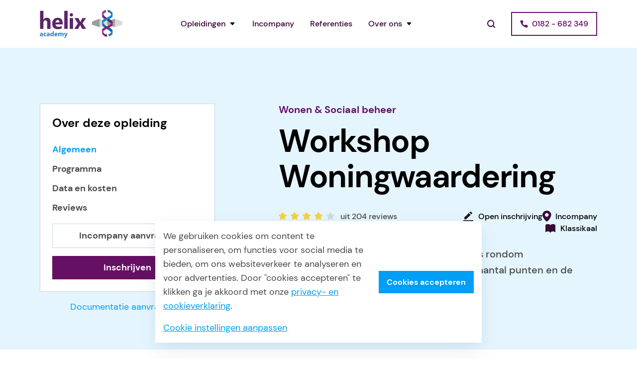

--- FILE ---
content_type: text/html; charset=UTF-8
request_url: https://helixacademy.nl/opleidingen/wonen-sociaal-beheer/verhuur/cursus-woningwaardering/
body_size: 30118
content:
<!DOCTYPE html>
<html xmlns="http://www.w3.org/1999/xhtml" lang="nl-NL">
<head>
  <meta charset="UTF-8">
<script type="text/javascript">
/* <![CDATA[ */
var gform;gform||(document.addEventListener("gform_main_scripts_loaded",function(){gform.scriptsLoaded=!0}),document.addEventListener("gform/theme/scripts_loaded",function(){gform.themeScriptsLoaded=!0}),window.addEventListener("DOMContentLoaded",function(){gform.domLoaded=!0}),gform={domLoaded:!1,scriptsLoaded:!1,themeScriptsLoaded:!1,isFormEditor:()=>"function"==typeof InitializeEditor,callIfLoaded:function(o){return!(!gform.domLoaded||!gform.scriptsLoaded||!gform.themeScriptsLoaded&&!gform.isFormEditor()||(gform.isFormEditor()&&console.warn("The use of gform.initializeOnLoaded() is deprecated in the form editor context and will be removed in Gravity Forms 3.1."),o(),0))},initializeOnLoaded:function(o){gform.callIfLoaded(o)||(document.addEventListener("gform_main_scripts_loaded",()=>{gform.scriptsLoaded=!0,gform.callIfLoaded(o)}),document.addEventListener("gform/theme/scripts_loaded",()=>{gform.themeScriptsLoaded=!0,gform.callIfLoaded(o)}),window.addEventListener("DOMContentLoaded",()=>{gform.domLoaded=!0,gform.callIfLoaded(o)}))},hooks:{action:{},filter:{}},addAction:function(o,r,e,t){gform.addHook("action",o,r,e,t)},addFilter:function(o,r,e,t){gform.addHook("filter",o,r,e,t)},doAction:function(o){gform.doHook("action",o,arguments)},applyFilters:function(o){return gform.doHook("filter",o,arguments)},removeAction:function(o,r){gform.removeHook("action",o,r)},removeFilter:function(o,r,e){gform.removeHook("filter",o,r,e)},addHook:function(o,r,e,t,n){null==gform.hooks[o][r]&&(gform.hooks[o][r]=[]);var d=gform.hooks[o][r];null==n&&(n=r+"_"+d.length),gform.hooks[o][r].push({tag:n,callable:e,priority:t=null==t?10:t})},doHook:function(r,o,e){var t;if(e=Array.prototype.slice.call(e,1),null!=gform.hooks[r][o]&&((o=gform.hooks[r][o]).sort(function(o,r){return o.priority-r.priority}),o.forEach(function(o){"function"!=typeof(t=o.callable)&&(t=window[t]),"action"==r?t.apply(null,e):e[0]=t.apply(null,e)})),"filter"==r)return e[0]},removeHook:function(o,r,t,n){var e;null!=gform.hooks[o][r]&&(e=(e=gform.hooks[o][r]).filter(function(o,r,e){return!!(null!=n&&n!=o.tag||null!=t&&t!=o.priority)}),gform.hooks[o][r]=e)}});
/* ]]> */
</script>

  <meta name="viewport" content="width=device-width, initial-scale=1.0">
  <meta http-equiv="X-UA-Compatible" content="ie=edge">
  <link rel="apple-touch-icon" sizes="180x180" href="https://helixacademy.nl/wp-content/themes/helixacademy/favicons/apple-touch-icon.png">
  <link rel="icon" type="image/png" sizes="32x32" href="https://helixacademy.nl/wp-content/themes/helixacademy/favicons/favicon-32x32.png">
  <link rel="icon" type="image/png" sizes="16x16" href="https://helixacademy.nl/wp-content/themes/helixacademy/favicons/favicon-16x16.png">
  <link rel="manifest" href="https://helixacademy.nl/wp-content/themes/helixacademy/favicons/site.webmanifest">
  <link rel="mask-icon" href="https://helixacademy.nl/wp-content/themes/helixacademy/favicons/safari-pinned-tab.svg" color="#5bbad5">
  <meta name="msapplication-TileColor" content="#2b5797">
  <meta name="theme-color" content="#ffffff">
  <meta name='robots' content='index, follow, max-image-preview:large, max-snippet:-1, max-video-preview:-1' />
	<style>img:is([sizes="auto" i], [sizes^="auto," i]) { contain-intrinsic-size: 3000px 1500px }</style>
	
	<!-- This site is optimized with the Yoast SEO plugin v26.4 - https://yoast.com/wordpress/plugins/seo/ -->
	<title>Cursus Workshop Woningwaardering | Helix Academy opleider Vastgoed en Wonen</title>
	<meta name="description" content="Na het volgen van deze Workshop zijn je kennis en vaardigheden van woningwaardering weer helemaal up to date." />
	<link rel="canonical" href="https://helixacademy.nl/opleidingen/wonen-sociaal-beheer/verhuur/cursus-woningwaardering/" />
	<meta property="og:locale" content="nl_NL" />
	<meta property="og:type" content="article" />
	<meta property="og:title" content="Cursus Workshop Woningwaardering | Helix Academy opleider Vastgoed en Wonen" />
	<meta property="og:description" content="Na het volgen van deze Workshop zijn je kennis en vaardigheden van woningwaardering weer helemaal up to date." />
	<meta property="og:url" content="https://helixacademy.nl/opleidingen/wonen-sociaal-beheer/verhuur/cursus-woningwaardering/" />
	<meta property="og:site_name" content="Helix Academy" />
	<meta property="article:modified_time" content="2025-11-03T13:02:18+00:00" />
	<meta property="og:image" content="https://helixacademy.nl/wp-content/uploads/2020/06/Woningwaardering-350_200.jpg" />
	<meta property="og:image:width" content="1458" />
	<meta property="og:image:height" content="833" />
	<meta property="og:image:type" content="image/jpeg" />
	<meta name="twitter:card" content="summary_large_image" />
	<meta name="twitter:label1" content="Geschatte leestijd" />
	<meta name="twitter:data1" content="1 minuut" />
	<script type="application/ld+json" class="yoast-schema-graph">{"@context":"https://schema.org","@graph":[{"@type":"WebPage","@id":"https://helixacademy.nl/opleidingen/wonen-sociaal-beheer/verhuur/cursus-woningwaardering/","url":"https://helixacademy.nl/opleidingen/wonen-sociaal-beheer/verhuur/cursus-woningwaardering/","name":"Cursus Workshop Woningwaardering | Helix Academy opleider Vastgoed en Wonen","isPartOf":{"@id":"https://helixacademy.nl/#website"},"primaryImageOfPage":{"@id":"https://helixacademy.nl/opleidingen/wonen-sociaal-beheer/verhuur/cursus-woningwaardering/#primaryimage"},"image":{"@id":"https://helixacademy.nl/opleidingen/wonen-sociaal-beheer/verhuur/cursus-woningwaardering/#primaryimage"},"thumbnailUrl":"https://helixacademy.nl/wp-content/uploads/2020/06/Woningwaardering-350_200.jpg","datePublished":"2020-06-09T14:02:06+00:00","dateModified":"2025-11-03T13:02:18+00:00","description":"Na het volgen van deze Workshop zijn je kennis en vaardigheden van woningwaardering weer helemaal up to date.","breadcrumb":{"@id":"https://helixacademy.nl/opleidingen/wonen-sociaal-beheer/verhuur/cursus-woningwaardering/#breadcrumb"},"inLanguage":"nl-NL","potentialAction":[{"@type":"ReadAction","target":["https://helixacademy.nl/opleidingen/wonen-sociaal-beheer/verhuur/cursus-woningwaardering/"]}]},{"@type":"ImageObject","inLanguage":"nl-NL","@id":"https://helixacademy.nl/opleidingen/wonen-sociaal-beheer/verhuur/cursus-woningwaardering/#primaryimage","url":"https://helixacademy.nl/wp-content/uploads/2020/06/Woningwaardering-350_200.jpg","contentUrl":"https://helixacademy.nl/wp-content/uploads/2020/06/Woningwaardering-350_200.jpg","width":1458,"height":833},{"@type":"BreadcrumbList","@id":"https://helixacademy.nl/opleidingen/wonen-sociaal-beheer/verhuur/cursus-woningwaardering/#breadcrumb","itemListElement":[{"@type":"ListItem","position":1,"name":"Home","item":"https://helixacademy.nl/"},{"@type":"ListItem","position":2,"name":"Workshop Woningwaardering"}]},{"@type":"WebSite","@id":"https://helixacademy.nl/#website","url":"https://helixacademy.nl/","name":"Helix Academy","description":"De opleider voor vastgoed en wonen","publisher":{"@id":"https://helixacademy.nl/#organization"},"potentialAction":[{"@type":"SearchAction","target":{"@type":"EntryPoint","urlTemplate":"https://helixacademy.nl/?s={search_term_string}"},"query-input":{"@type":"PropertyValueSpecification","valueRequired":true,"valueName":"search_term_string"}}],"inLanguage":"nl-NL"},{"@type":"Organization","@id":"https://helixacademy.nl/#organization","name":"Helix Academy","url":"https://helixacademy.nl/","logo":{"@type":"ImageObject","inLanguage":"nl-NL","@id":"https://helixacademy.nl/#/schema/logo/image/","url":"https://helixacademy.nl/wp-content/uploads/2025/09/logo-helix-academy.svg","contentUrl":"https://helixacademy.nl/wp-content/uploads/2025/09/logo-helix-academy.svg","width":438,"height":148,"caption":"Helix Academy"},"image":{"@id":"https://helixacademy.nl/#/schema/logo/image/"}}]}</script>
	<!-- / Yoast SEO plugin. -->


		<style>
			.lazyload,
			.lazyloading {
				max-width: 100%;
			}
		</style>
		<style id='safe-svg-svg-icon-style-inline-css' type='text/css'>
.safe-svg-cover{text-align:center}.safe-svg-cover .safe-svg-inside{display:inline-block;max-width:100%}.safe-svg-cover svg{fill:currentColor;height:100%;max-height:100%;max-width:100%;width:100%}

</style>
<link rel='stylesheet' id='wp-components-css' href='https://helixacademy.nl/wp-includes/css/dist/components/style.min.css?ver=6.8.3' type='text/css' media='all' />
<link rel='stylesheet' id='wp-preferences-css' href='https://helixacademy.nl/wp-includes/css/dist/preferences/style.min.css?ver=6.8.3' type='text/css' media='all' />
<link rel='stylesheet' id='wp-block-editor-css' href='https://helixacademy.nl/wp-includes/css/dist/block-editor/style.min.css?ver=6.8.3' type='text/css' media='all' />
<link rel='stylesheet' id='popup-maker-block-library-style-css' href='https://helixacademy.nl/wp-content/plugins/popup-maker/dist/packages/block-library-style.css?ver=dbea705cfafe089d65f1' type='text/css' media='all' />
<link rel='stylesheet' id='helixacademy-style-css' href='https://helixacademy.nl/wp-content/themes/helixacademy/style.css?ver=2.0.5' type='text/css' media='all' />
<link rel='stylesheet' id='dflip-style-css' href='https://helixacademy.nl/wp-content/plugins/dflip/assets/css/dflip.min.css?ver=2.1.181' type='text/css' media='all' />
<link rel='stylesheet' id='popup-maker-site-css' href='//helixacademy.nl/wp-content/uploads/pum/pum-site-styles.css?generated=1756711537&#038;ver=1.21.5' type='text/css' media='all' />
<script type="text/javascript" src="https://helixacademy.nl/wp-content/themes/helixacademy/bundle.min.js?ver=2.0.5" id="helixacademy-script-js"></script>
<script type="text/javascript" src="https://helixacademy.nl/wp-includes/js/jquery/jquery.min.js?ver=3.7.1" id="jquery-core-js"></script>
<script type="text/javascript" src="https://helixacademy.nl/wp-includes/js/jquery/jquery-migrate.min.js?ver=3.4.1" id="jquery-migrate-js"></script>
<script type="text/javascript" defer='defer' src="https://helixacademy.nl/wp-content/plugins/gravityforms/js/jquery.json.min.js?ver=2.9.25" id="gform_json-js"></script>
<script type="text/javascript" id="gform_gravityforms-js-extra">
/* <![CDATA[ */
var gf_global = {"gf_currency_config":{"name":"Euro","symbol_left":"","symbol_right":"&#8364;","symbol_padding":" ","thousand_separator":".","decimal_separator":",","decimals":2,"code":"EUR"},"base_url":"https:\/\/helixacademy.nl\/wp-content\/plugins\/gravityforms","number_formats":[],"spinnerUrl":"https:\/\/helixacademy.nl\/wp-content\/plugins\/gravityforms\/images\/spinner.svg","version_hash":"9454bb360dff9c34daffa8e9f51e403e","strings":{"newRowAdded":"Nieuwe rij toegevoegd.","rowRemoved":"Rij verwijderd","formSaved":"Het formulier is opgeslagen. De inhoud bevat de link om terug te keren en het formulier in te vullen."}};
var gf_global = {"gf_currency_config":{"name":"Euro","symbol_left":"","symbol_right":"&#8364;","symbol_padding":" ","thousand_separator":".","decimal_separator":",","decimals":2,"code":"EUR"},"base_url":"https:\/\/helixacademy.nl\/wp-content\/plugins\/gravityforms","number_formats":[],"spinnerUrl":"https:\/\/helixacademy.nl\/wp-content\/plugins\/gravityforms\/images\/spinner.svg","version_hash":"9454bb360dff9c34daffa8e9f51e403e","strings":{"newRowAdded":"Nieuwe rij toegevoegd.","rowRemoved":"Rij verwijderd","formSaved":"Het formulier is opgeslagen. De inhoud bevat de link om terug te keren en het formulier in te vullen."}};
var gform_i18n = {"datepicker":{"days":{"monday":"Ma","tuesday":"Di","wednesday":"Wo","thursday":"Do","friday":"Vr","saturday":"Za","sunday":"Zo"},"months":{"january":"Januari","february":"Februari","march":"Maart","april":"April","may":"Mei","june":"Juni","july":"Juli","august":"Augustus","september":"September","october":"Oktober","november":"November","december":"December"},"firstDay":1,"iconText":"Selecteer een datum"}};
var gf_legacy_multi = {"11":"1"};
var gform_gravityforms = {"strings":{"invalid_file_extension":"Dit bestandstype is niet toegestaan. Moet \u00e9\u00e9n van de volgende zijn:","delete_file":"Dit bestand verwijderen","in_progress":"in behandeling","file_exceeds_limit":"Bestand overschrijdt limiet bestandsgrootte","illegal_extension":"Dit type bestand is niet toegestaan.","max_reached":"Maximale aantal bestanden bereikt","unknown_error":"Er was een probleem bij het opslaan van het bestand op de server","currently_uploading":"Wacht tot het uploaden is voltooid","cancel":"Annuleren","cancel_upload":"Deze upload annuleren","cancelled":"Geannuleerd","error":"Fout","message":"Bericht"},"vars":{"images_url":"https:\/\/helixacademy.nl\/wp-content\/plugins\/gravityforms\/images"}};
/* ]]> */
</script>
<script type="text/javascript" defer='defer' src="https://helixacademy.nl/wp-content/plugins/gravityforms/js/gravityforms.min.js?ver=2.9.25" id="gform_gravityforms-js"></script>
<script type="text/javascript" defer='defer' src="https://helixacademy.nl/wp-content/plugins/gravityforms/assets/js/dist/utils.min.js?ver=48a3755090e76a154853db28fc254681" id="gform_gravityforms_utils-js"></script>
<link rel="https://api.w.org/" href="https://helixacademy.nl/wp-json/" /><link rel="alternate" title="JSON" type="application/json" href="https://helixacademy.nl/wp-json/wp/v2/cursus/1471" /><link rel="EditURI" type="application/rsd+xml" title="RSD" href="https://helixacademy.nl/xmlrpc.php?rsd" />
<meta name="generator" content="WordPress 6.8.3" />
<link rel='shortlink' href='https://helixacademy.nl/?p=1471' />
<link rel="alternate" title="oEmbed (JSON)" type="application/json+oembed" href="https://helixacademy.nl/wp-json/oembed/1.0/embed?url=https%3A%2F%2Fhelixacademy.nl%2Fopleidingen%2Fwonen-sociaal-beheer%2Fverhuur%2Fcursus-woningwaardering%2F" />
<link rel="alternate" title="oEmbed (XML)" type="text/xml+oembed" href="https://helixacademy.nl/wp-json/oembed/1.0/embed?url=https%3A%2F%2Fhelixacademy.nl%2Fopleidingen%2Fwonen-sociaal-beheer%2Fverhuur%2Fcursus-woningwaardering%2F&#038;format=xml" />
		<script>
			document.documentElement.className = document.documentElement.className.replace('no-js', 'js');
		</script>
				<style>
			.no-js img.lazyload {
				display: none;
			}

			figure.wp-block-image img.lazyloading {
				min-width: 150px;
			}

			.lazyload,
			.lazyloading {
				--smush-placeholder-width: 100px;
				--smush-placeholder-aspect-ratio: 1/1;
				width: var(--smush-image-width, var(--smush-placeholder-width)) !important;
				aspect-ratio: var(--smush-image-aspect-ratio, var(--smush-placeholder-aspect-ratio)) !important;
			}

						.lazyload, .lazyloading {
				opacity: 0;
			}

			.lazyloaded {
				opacity: 1;
				transition: opacity 300ms;
				transition-delay: 0ms;
			}

					</style>
		<script data-cfasync="false"> var dFlipLocation = "https://helixacademy.nl/wp-content/plugins/dflip/assets/"; var dFlipWPGlobal = {"text":{"toggleSound":"Geluid aan\/uit","toggleThumbnails":"Miniaturen activeren","toggleOutline":"Toon inhoudsopgave","previousPage":"Vorige pagina","nextPage":"Volgende pagina","toggleFullscreen":"Volledig scherm","zoomIn":"Inzoomen","zoomOut":"Uitzoomen","toggleHelp":"Help activeren","singlePageMode":"Enkele pagina modus","doublePageMode":"Dubbele pagina modus","downloadPDFFile":"Download PDF-bestand","gotoFirstPage":"Ga naar de eerste pagina","gotoLastPage":"Ga naar de laatste pagina","share":"Delen","mailSubject":"Ik wil je dit eBook laten zien","mailBody":"Bekijk het op deze site {{url}}","loading":"Laden"},"viewerType":"flipbook","mobileViewerType":"auto","moreControls":"download,pageMode,startPage,endPage,sound","hideControls":"","leftControls":"outline,thumbnail","rightControls":"fullScreen,share,download,more","hideShareControls":"","scrollWheel":"true","backgroundColor":"#777","backgroundImage":"","height":"auto","paddingTop":"20","paddingBottom":"20","paddingLeft":"20","paddingRight":"20","controlsPosition":"bottom","controlsFloating":true,"direction":"1","duration":"800","soundEnable":"false","showDownloadControl":"true","showSearchControl":"false","showPrintControl":"false","enableAnalytics":"false","webgl":"true","hard":"none","maxTextureSize":"1600","rangeChunkSize":"524288","disableRange":false,"zoomRatio":"1.5","flexibility":1,"pageMode":"0","singlePageMode":"0","pageSize":"0","autoPlay":"false","autoPlayDuration":"5000","autoPlayStart":"false","linkTarget":"2","sharePrefix":"flipbook-","pdfVersion":"default","thumbLayout":"book-title-hover","targetWindow":"_popup","buttonClass":"","hasSpiral":false,"spiralColor":"#eee","cover3DType":"none","color3DCover":"#777","color3DSheets":"#fff","flipbook3DTiltAngleUp":0,"flipbook3DTiltAngleLeft":0,"autoPDFLinktoViewer":false,"sideMenuOverlay":true,"displayLightboxPlayIcon":false,"popupBackGroundColor":"#eee","shelfImage":"","enableAutoLinks":true};</script><style>.df-sheet .df-page:before { opacity: 0.5 !important;}section.linkAnnotation a, a.linkAnnotation, .buttonWidgetAnnotation a, a.customLinkAnnotation, .customHtmlAnnotation, .customVideoAnnotation, a.df-autolink{background-color: #ff0 !important; opacity: 0.2 !important;}
        section.linkAnnotation a:hover, a.linkAnnotation:hover, .buttonWidgetAnnotation a:hover, a.customLinkAnnotation:hover, .customHtmlAnnotation:hover, .customVideoAnnotation:hover, a.df-autolink:hover{background-color: #2196F3 !important; opacity: 0.5 !important;}.df-container.df-transparent.df-fullscreen{background-color: #eee  !important;;}  </style>  <script>var pageId = "1471";</script>
  <script async src="https://www.googletagmanager.com/gtag/js?id=G-YF6VT523M2"></script>
  <script>
    window.dataLayer = window.dataLayer || [];
    function gtag(){dataLayer.push(arguments);}
    gtag('js', new Date());
    gtag('config', 'G-YF6VT523M2');
    window.gtag = gtag;
  </script>
  <!-- Google Tag Manager -->
<script>(function(w,d,s,l,i){w[l]=w[l]||[];w[l].push({'gtm.start':
new Date().getTime(),event:'gtm.js'});var f=d.getElementsByTagName(s)[0],
j=d.createElement(s),dl=l!='dataLayer'?'&l='+l:'';j.async=true;j.src=
'https://www.googletagmanager.com/gtm.js?id='+i+dl;f.parentNode.insertBefore(j,f);
})(window,document,'script','dataLayer','GTM-KGDVQBP');</script>
<!-- End Google Tag Manager -->
</head>
<body class="wp-singular cursus-template-default single single-cursus postid-1471 wp-custom-logo wp-theme-helixacademy hero-light_blue">
  <!-- Google Tag Manager (noscript) -->
<noscript><iframe data-src="https://www.googletagmanager.com/ns.html?id=GTM-KGDVQBP"
height="0" width="0" style="display:none;visibility:hidden" src="[data-uri]" class="lazyload" data-load-mode="1"></iframe></noscript>
<!-- End Google Tag Manager (noscript) -->
    <div class="page-wrapper">
    <header>
      <div class="container">
        <div class="container__inside">
          <div class="header__logo">
            <a href="https://helixacademy.nl/" class="custom-logo-link" rel="home"><img width="438" height="148" src="https://helixacademy.nl/wp-content/uploads/2025/09/logo-helix-academy.svg" class="custom-logo" alt="Helix Academy" decoding="async" fetchpriority="high" /></a>          </div>
          <div class="header__search header__search--mobile desktop-hidden">
            <form method="get" action="https://helixacademy.nl/">
              <input class="header__search-input" type="search" name="s" value="" placeholder="Doorzoek de website">
            </form>
          </div>
          <button class="toggle-mobile-menu" aria-label="Menu openen"></button>
        </div>
        <div class="header__menu">
          <ul id="menu-main-navigation-menu" class="menu"><li id="menu-item-706" class="menu-item menu-item-type-post_type menu-item-object-page menu-item-has-children menu-item-706"><a href="https://helixacademy.nl/opleidingen/">Opleidingen</a>
<ul class="sub-menu">
	<li id="menu-item-366" class="menu-item menu-item-type-custom menu-item-object-custom menu-item-has-children menu-item-366"><a href="/opleidingen/">Opleidingscategorieën</a>
	<ul class="sub-menu">
		<li id="menu-item-4362" class="menu-item menu-item-type-taxonomy menu-item-object-categorie menu-item-4362"><a href="https://helixacademy.nl/opleidingen/?categories=nen2767-boei">NEN 2767 &amp; BOEI</a></li>
		<li id="menu-item-496" class="menu-item menu-item-type-taxonomy menu-item-object-categorie menu-item-496"><a href="https://helixacademy.nl/opleidingen/?categories=techniek-bouw">Techniek &amp; Bouw</a></li>
		<li id="menu-item-501" class="menu-item menu-item-type-taxonomy menu-item-object-categorie menu-item-501"><a href="https://helixacademy.nl/opleidingen/?categories=onderhoud-beheer-gebouwen">Onderhoud &amp; Beheer gebouwen</a></li>
		<li id="menu-item-4363" class="menu-item menu-item-type-taxonomy menu-item-object-categorie menu-item-4363"><a href="https://helixacademy.nl/opleidingen/?categories=resultaatgericht-samenwerken-rgs">Resultaatgericht samenwerken RGS</a></li>
		<li id="menu-item-498" class="menu-item menu-item-type-taxonomy menu-item-object-categorie menu-item-498"><a href="https://helixacademy.nl/opleidingen/?categories=energie-duurzaamheid">Energie &amp; Duurzaamheid</a></li>
		<li id="menu-item-503" class="menu-item menu-item-type-taxonomy menu-item-object-categorie current-cursus-ancestor current-menu-parent current-cursus-parent menu-item-503"><a href="https://helixacademy.nl/opleidingen/?categories=wonen-sociaal-beheer">Wonen &amp; Sociaal beheer</a></li>
		<li id="menu-item-502" class="menu-item menu-item-type-taxonomy menu-item-object-categorie current-cursus-ancestor current-menu-parent current-cursus-parent menu-item-502"><a href="https://helixacademy.nl/opleidingen/?categories=veiligheid-wet-regelgeving">Veiligheid, Wet- en regelgeving</a></li>
		<li id="menu-item-497" class="menu-item menu-item-type-taxonomy menu-item-object-categorie menu-item-497"><a href="https://helixacademy.nl/opleidingen/?categories=communicatie-en-gedrag">Communicatie &amp; Gedrag</a></li>
	</ul>
</li>
	<li id="menu-item-362" class="menu-item menu-item-type-custom menu-item-object-custom menu-item-has-children menu-item-362"><a href="/leerlijnen">Leerlijnen</a>
	<ul class="sub-menu">
		<li id="menu-item-4373" class="menu-item menu-item-type-post_type menu-item-object-leerlijn menu-item-4373"><a href="https://helixacademy.nl/leerlijn/nen-2767-en-boei/">NEN 2767 en BOEI</a></li>
		<li id="menu-item-365" class="menu-item menu-item-type-post_type menu-item-object-leerlijn menu-item-365"><a href="https://helixacademy.nl/leerlijn/sociaal-beheer/">Sociaal beheer</a></li>
		<li id="menu-item-364" class="menu-item menu-item-type-post_type menu-item-object-leerlijn menu-item-364"><a href="https://helixacademy.nl/leerlijn/vastgoedonderhoud/">Vastgoedonderhoud</a></li>
		<li id="menu-item-363" class="menu-item menu-item-type-post_type menu-item-object-leerlijn menu-item-363"><a href="https://helixacademy.nl/leerlijn/verhuur/">Verhuur</a></li>
	</ul>
</li>
	<li id="menu-item-2830" class="menu-item menu-item-type-custom menu-item-object-custom menu-item-has-children menu-item-2830"><a href="http://extra-links">Andere links</a>
	<ul class="sub-menu">
		<li id="menu-item-1022" class="menu-item menu-item-type-custom menu-item-object-custom menu-item-1022"><a href="/opleidingen/?duration=lang">Bekijk alle leergangen</a></li>
		<li id="menu-item-2537" class="menu-item menu-item-type-custom menu-item-object-custom menu-item-2537"><a target="_blank" href="https://campus.helixacademy.nl/">Inloggen op leeromgeving</a></li>
	</ul>
</li>
</ul>
</li>
<li id="menu-item-4103" class="menu-item menu-item-type-post_type menu-item-object-page menu-item-4103"><a href="https://helixacademy.nl/incompany-trajecten-opleiding-op-maat/">Incompany</a></li>
<li id="menu-item-372" class="menu-item menu-item-type-post_type menu-item-object-page menu-item-372"><a href="https://helixacademy.nl/referenties/">Referenties</a></li>
<li id="menu-item-670" class="menu-item menu-item-type-post_type menu-item-object-page menu-item-has-children menu-item-670"><a href="https://helixacademy.nl/over-helix-academy/">Over ons</a>
<ul class="sub-menu">
	<li id="menu-item-1367" class="menu-item menu-item-type-post_type menu-item-object-page menu-item-1367"><a href="https://helixacademy.nl/over-helix-academy/ons-team/">Ons team</a></li>
	<li id="menu-item-4331" class="menu-item menu-item-type-post_type menu-item-object-page menu-item-4331"><a href="https://helixacademy.nl/over-helix-academy/over-helix-academy/">Over ons</a></li>
	<li id="menu-item-4330" class="menu-item menu-item-type-post_type menu-item-object-page menu-item-4330"><a href="https://helixacademy.nl/over-helix-academy/maatschappelijkbetrokken/">Maatschappelijk betrokken</a></li>
	<li id="menu-item-1366" class="menu-item menu-item-type-post_type menu-item-object-page menu-item-1366"><a href="https://helixacademy.nl/docenten/">Docenten</a></li>
	<li id="menu-item-4332" class="menu-item menu-item-type-post_type menu-item-object-page menu-item-4332"><a href="https://helixacademy.nl/over-helix-academy/trainingslocaties/">Trainingslocaties</a></li>
	<li id="menu-item-1368" class="menu-item menu-item-type-post_type menu-item-object-page menu-item-1368"><a href="https://helixacademy.nl/nieuws/">Nieuws</a></li>
	<li id="menu-item-3273" class="menu-item menu-item-type-post_type menu-item-object-page menu-item-3273"><a href="https://helixacademy.nl/over-helix-academy/blog/">Blog</a></li>
	<li id="menu-item-1365" class="menu-item menu-item-type-post_type menu-item-object-page menu-item-1365"><a href="https://helixacademy.nl/over-helix-academy/werken-bij-helix/">Vacatures</a></li>
	<li id="menu-item-1369" class="menu-item menu-item-type-post_type menu-item-object-page menu-item-1369"><a href="https://helixacademy.nl/contact/">Contact</a></li>
</ul>
</li>
<li id="menu-item-2831" class="menu-item menu-item-type-custom menu-item-object-custom menu-item-2831"><a target="_blank" href="https://campus.helixacademy.nl/">Inloggen leeromgeving</a></li>
</ul>          <div class="header__cta header__cta--mobile">
            <div id="custom_html-3" class="widget_text widget_custom_html"><h2 class="widgettitle">Contact us through phone</h2>
<div class="textwidget custom-html-widget"><a href="tel:+31182682349" class="phone">0182 - 682 349</a></div></div>          </div>
        </div>
        <div class="header__aside">
          <div class="header__search">
            <!-- <button><svg width="16" height="16" viewBox="0 0 16 16" fill="none" xmlns="http://www.w3.org/2000/svg" >
<path d="M12.7 11.3C13.6 10.1 14.1 8.7 14.1 7.1C14.1 3.2 11 0 7.1 0C3.2 0 0 3.2 0 7.1C0 11 3.2 14.2 7.1 14.2C8.7 14.2 10.2 13.7 11.3 12.8L14.3 15.8C14.5 16 14.8 16.1 15 16.1C15.2 16.1 15.5 16 15.7 15.8C16.1 15.4 16.1 14.8 15.7 14.4L12.7 11.3ZM7.1 12.1C4.3 12.1 2 9.9 2 7.1C2 4.3 4.3 2 7.1 2C9.9 2 12.2 4.3 12.2 7.1C12.2 9.9 9.9 12.1 7.1 12.1Z" fill="#390938"/>
</svg></button> -->
            <form method="get" action="https://helixacademy.nl/">
              <input class="header__search-input" type="search" name="s" value="" placeholder="Doorzoek de website">
            </form>
          </div>
          <div class="header__cta">
            <div id="custom_html-3" class="widget_text widget_custom_html"><h2 class="widgettitle">Contact us through phone</h2>
<div class="textwidget custom-html-widget"><a href="tel:+31182682349" class="phone">0182 - 682 349</a></div></div>          </div>
        </div>
      </div>
    </header>
    <main>


  <div class="modal-container modal-container--download">
    <div class="modal documentation-modal">
      <div class="modal__title">Download documentatie</div>
      <div class="modal__content">
                
                <div class='gf_browser_chrome gform_wrapper gform_legacy_markup_wrapper gform-theme--no-framework' data-form-theme='legacy' data-form-index='0' id='gform_wrapper_4' ><div id='gf_4' class='gform_anchor' tabindex='-1'></div><form method='post' enctype='multipart/form-data' target='gform_ajax_frame_4' id='gform_4'  action='/opleidingen/wonen-sociaal-beheer/verhuur/cursus-woningwaardering/#gf_4' data-formid='4' novalidate>					<div style="display: none !important;" class="akismet-fields-container gf_invisible" data-prefix="ak_"> 
 <input type='hidden' class='gforms-pum' value='{"closepopup":false,"closedelay":0,"openpopup":false,"openpopup_id":0}' />
						<label>&#916;<textarea name="ak_hp_textarea" cols="45" rows="8" maxlength="100"></textarea></label>
						<input type="hidden" id="ak_js_2" name="ak_js" value="185" />
						<script type="text/javascript">
/* <![CDATA[ */
document.getElementById( "ak_js_2" ).setAttribute( "value", ( new Date() ).getTime() );
/* ]]> */
</script>

					</div>
                        <div class='gform-body gform_body'><ul id='gform_fields_4' class='gform_fields top_label form_sublabel_below description_below validation_below'><li id="field_4_15" class="gfield gfield--type-name gfield--width-full gfield_contains_required field_sublabel_below gfield--no-description field_description_below field_validation_below gfield_visibility_visible"  ><label class='gfield_label gform-field-label gfield_label_before_complex' >Naam<span class="gfield_required"><span class="gfield_required gfield_required_asterisk">*</span></span></label><div class='ginput_complex ginput_container ginput_container--name no_prefix has_first_name no_middle_name has_last_name no_suffix gf_name_has_2 ginput_container_name gform-grid-row' id='input_4_15'>
                            
                            <span id='input_4_15_3_container' class='name_first gform-grid-col gform-grid-col--size-auto' >
                                                    <input type='text' name='input_15.3' id='input_4_15_3' value=''   aria-required='true'     />
                                                    <label for='input_4_15_3' class='gform-field-label gform-field-label--type-sub '>Voornaam</label>
                                                </span>
                            
                            <span id='input_4_15_6_container' class='name_last gform-grid-col gform-grid-col--size-auto' >
                                                    <input type='text' name='input_15.6' id='input_4_15_6' value=''   aria-required='true'     />
                                                    <label for='input_4_15_6' class='gform-field-label gform-field-label--type-sub '>Achternaam</label>
                                                </span>
                            
                        </div></li><li id="field_4_3" class="gfield gfield--type-email gfield_contains_required field_sublabel_below gfield--no-description field_description_below field_validation_below gfield_visibility_visible"  ><label class='gfield_label gform-field-label' for='input_4_3'>E-mailadres<span class="gfield_required"><span class="gfield_required gfield_required_asterisk">*</span></span></label><div class='ginput_container ginput_container_email'>
                            <input name='input_3' id='input_4_3' type='email' value='' class='medium'    aria-required="true" aria-invalid="false"  />
                        </div></li><li id="field_4_9" class="gfield gfield--type-phone field_sublabel_below gfield--no-description field_description_below field_validation_below gfield_visibility_visible"  ><label class='gfield_label gform-field-label' for='input_4_9'>Telefoon</label><div class='ginput_container ginput_container_phone'><input name='input_9' id='input_4_9' type='tel' value='' class='medium'    aria-invalid="false"   /></div></li><li id="field_4_5" class="gfield gfield--type-consent gfield--type-choice gfield--input-type-consent field_sublabel_below gfield--no-description field_description_below hidden_label field_validation_below gfield_visibility_visible"  ><label class='gfield_label gform-field-label gfield_label_before_complex' >Inschrijven nieuwsbrief</label><div class='ginput_container ginput_container_consent'><input name='input_5.1' id='input_4_5_1' type='checkbox' value='1'    aria-invalid="false"   /> <label class="gform-field-label gform-field-label--type-inline gfield_consent_label" for='input_4_5_1' >Ja, ik wil graag op de hoogte gehouden worden over dit thema met de Helix Academy nieuwsbrief.</label><input type='hidden' name='input_5.2' value='Ja, ik wil graag op de hoogte gehouden worden over dit thema met de Helix Academy nieuwsbrief.' class='gform_hidden' /><input type='hidden' name='input_5.3' value='1' class='gform_hidden' /></div></li><li id="field_4_7" class="gfield gfield--type-hidden gform_hidden field_sublabel_below gfield--no-description field_description_below field_validation_below gfield_visibility_visible"  ><div class='ginput_container ginput_container_text'><input name='input_7' id='input_4_7' type='hidden' class='gform_hidden'  aria-invalid="false" value='Inge de Regt' /></div></li><li id="field_4_10" class="gfield gfield--type-hidden gform_hidden field_sublabel_below gfield--no-description field_description_below field_validation_below gfield_visibility_visible"  ><div class='ginput_container ginput_container_text'><input name='input_10' id='input_4_10' type='hidden' class='gform_hidden'  aria-invalid="false" value='Medewerker opleidingen' /></div></li><li id="field_4_8" class="gfield gfield--type-hidden gform_hidden field_sublabel_below gfield--no-description field_description_below field_validation_below gfield_visibility_visible"  ><div class='ginput_container ginput_container_text'><input name='input_8' id='input_4_8' type='hidden' class='gform_hidden'  aria-invalid="false" value='academy@helix.nl' /></div></li><li id="field_4_11" class="gfield gfield--type-hidden gform_hidden field_sublabel_below gfield--no-description field_description_below field_validation_below gfield_visibility_visible"  ><div class='ginput_container ginput_container_text'><input name='input_11' id='input_4_11' type='hidden' class='gform_hidden'  aria-invalid="false" value='0182 - 682 349' /></div></li></ul></div>
        <div class='gform-footer gform_footer top_label'> <input type='submit' id='gform_submit_button_4' class='gform_button button' onclick='gform.submission.handleButtonClick(this);' data-submission-type='submit' value='Documentatie aanvragen'  /> <input type='hidden' name='gform_ajax' value='form_id=4&amp;title=&amp;description=&amp;tabindex=0&amp;theme=legacy&amp;styles=[]&amp;hash=6ea6c53667962d5705309c753afe3e3b' />
            <input type='hidden' class='gform_hidden' name='gform_submission_method' data-js='gform_submission_method_4' value='iframe' />
            <input type='hidden' class='gform_hidden' name='gform_theme' data-js='gform_theme_4' id='gform_theme_4' value='legacy' />
            <input type='hidden' class='gform_hidden' name='gform_style_settings' data-js='gform_style_settings_4' id='gform_style_settings_4' value='[]' />
            <input type='hidden' class='gform_hidden' name='is_submit_4' value='1' />
            <input type='hidden' class='gform_hidden' name='gform_submit' value='4' />
            
            <input type='hidden' class='gform_hidden' name='gform_unique_id' value='' />
            <input type='hidden' class='gform_hidden' name='state_4' value='[base64]' />
            <input type='hidden' autocomplete='off' class='gform_hidden' name='gform_target_page_number_4' id='gform_target_page_number_4' value='0' />
            <input type='hidden' autocomplete='off' class='gform_hidden' name='gform_source_page_number_4' id='gform_source_page_number_4' value='1' />
            <input type='hidden' name='gform_field_values' value='contact_name=Inge+de+Regt&amp;contact_function=Medewerker+opleidingen&amp;contact_email=academy%40helix.nl&amp;contact_phone=0182+-+682+349' />
            
        </div>
                        </form>
                        </div>
		                <iframe style='display:none;width:0px;height:0px;' src='about:blank' name='gform_ajax_frame_4' id='gform_ajax_frame_4' title='Dit iframe bevat de vereiste logica om Ajax aangedreven Gravity Forms te verwerken.'></iframe>
		                <script type="text/javascript">
/* <![CDATA[ */
 gform.initializeOnLoaded( function() {gformInitSpinner( 4, 'https://helixacademy.nl/wp-content/plugins/gravityforms/images/spinner.svg', true );jQuery('#gform_ajax_frame_4').on('load',function(){var contents = jQuery(this).contents().find('*').html();var is_postback = contents.indexOf('GF_AJAX_POSTBACK') >= 0;if(!is_postback){return;}var form_content = jQuery(this).contents().find('#gform_wrapper_4');var is_confirmation = jQuery(this).contents().find('#gform_confirmation_wrapper_4').length > 0;var is_redirect = contents.indexOf('gformRedirect(){') >= 0;var is_form = form_content.length > 0 && ! is_redirect && ! is_confirmation;var mt = parseInt(jQuery('html').css('margin-top'), 10) + parseInt(jQuery('body').css('margin-top'), 10) + 100;if(is_form){jQuery('#gform_wrapper_4').html(form_content.html());if(form_content.hasClass('gform_validation_error')){jQuery('#gform_wrapper_4').addClass('gform_validation_error');} else {jQuery('#gform_wrapper_4').removeClass('gform_validation_error');}setTimeout( function() { /* delay the scroll by 50 milliseconds to fix a bug in chrome */ jQuery(document).scrollTop(jQuery('#gform_wrapper_4').offset().top - mt); }, 50 );if(window['gformInitDatepicker']) {gformInitDatepicker();}if(window['gformInitPriceFields']) {gformInitPriceFields();}var current_page = jQuery('#gform_source_page_number_4').val();gformInitSpinner( 4, 'https://helixacademy.nl/wp-content/plugins/gravityforms/images/spinner.svg', true );jQuery(document).trigger('gform_page_loaded', [4, current_page]);window['gf_submitting_4'] = false;}else if(!is_redirect){var confirmation_content = jQuery(this).contents().find('.GF_AJAX_POSTBACK').html();if(!confirmation_content){confirmation_content = contents;}jQuery('#gform_wrapper_4').replaceWith(confirmation_content);jQuery(document).scrollTop(jQuery('#gf_4').offset().top - mt);jQuery(document).trigger('gform_confirmation_loaded', [4]);window['gf_submitting_4'] = false;wp.a11y.speak(jQuery('#gform_confirmation_message_4').text());}else{jQuery('#gform_4').append(contents);if(window['gformRedirect']) {gformRedirect();}}jQuery(document).trigger("gform_pre_post_render", [{ formId: "4", currentPage: "current_page", abort: function() { this.preventDefault(); } }]);        if (event && event.defaultPrevented) {                return;        }        const gformWrapperDiv = document.getElementById( "gform_wrapper_4" );        if ( gformWrapperDiv ) {            const visibilitySpan = document.createElement( "span" );            visibilitySpan.id = "gform_visibility_test_4";            gformWrapperDiv.insertAdjacentElement( "afterend", visibilitySpan );        }        const visibilityTestDiv = document.getElementById( "gform_visibility_test_4" );        let postRenderFired = false;        function triggerPostRender() {            if ( postRenderFired ) {                return;            }            postRenderFired = true;            gform.core.triggerPostRenderEvents( 4, current_page );            if ( visibilityTestDiv ) {                visibilityTestDiv.parentNode.removeChild( visibilityTestDiv );            }        }        function debounce( func, wait, immediate ) {            var timeout;            return function() {                var context = this, args = arguments;                var later = function() {                    timeout = null;                    if ( !immediate ) func.apply( context, args );                };                var callNow = immediate && !timeout;                clearTimeout( timeout );                timeout = setTimeout( later, wait );                if ( callNow ) func.apply( context, args );            };        }        const debouncedTriggerPostRender = debounce( function() {            triggerPostRender();        }, 200 );        if ( visibilityTestDiv && visibilityTestDiv.offsetParent === null ) {            const observer = new MutationObserver( ( mutations ) => {                mutations.forEach( ( mutation ) => {                    if ( mutation.type === 'attributes' && visibilityTestDiv.offsetParent !== null ) {                        debouncedTriggerPostRender();                        observer.disconnect();                    }                });            });            observer.observe( document.body, {                attributes: true,                childList: false,                subtree: true,                attributeFilter: [ 'style', 'class' ],            });        } else {            triggerPostRender();        }    } );} ); 
/* ]]> */
</script>
      </div>
      <button class="modal__close">Sluiten</button>
    </div>
  </div>



<div class="section-hero light_blue section-hero--floating-block section-hero--floating-block-left  ">
    <div class="container container--floating-block container--floating-block-left">
        <div class="section-hero__text-content">
      <div class="grid">
        <div class="section-hero__pre-title">            <a class="section-hero__category" href="/opleidingen/?categories=wonen-sociaal-beheer">Wonen &amp; Sociaal beheer</a>
          </div>
        <h1 class="section-hero__title container__title">Workshop Woningwaardering</h1>

                  <div class="section-hero__meta">
            <a href="#reviews" class="hero-star-review"><div class="star-review" itemprop="aggregateRating" itemtype="http://schema.org/AggregateRating">
  <div class="star-review__rating" data-rating="8.3" title="4.15"><div style="width: 83%;"></div></div>
  <span class="star-review__rating-value" itemprop="ratingValue">8.3</span>
  <span class="star-review__rating-count-small" content="204" itemprop="ratingCount">(204)</span>
  <span class="star-review__rating-count-large" content="204" itemprop="ratingCount">uit 204 reviews</span>
  <meta content="1" itemprop="worstRating">
  <meta content="10" itemprop="bestRating">
</div></a>

            <div class="meta-items">
                              <span class="meta-item meta-item--signup"><svg width="24" height="24" viewBox="0 0 24 24" fill="none" xmlns="http://www.w3.org/2000/svg" class="meta-item__icon">
<mask id="mask0_3080_35536" style="mask-type:alpha" maskUnits="userSpaceOnUse" x="0" y="0" width="24" height="24">
<rect y="0.959961" width="24" height="23.04" fill="#D9D9D9"/>
</mask>
<g mask="url(#mask0_3080_35536)">
<path d="M2 24V20.16H22V24H2ZM4 18.24V14.64L13.05 5.95204L16.8 9.55204L7.75 18.24H4ZM17.925 8.49604L14.175 4.89604L15.975 3.16804C16.1583 2.97604 16.3917 2.88388 16.675 2.89156C16.9583 2.89988 17.1917 2.99204 17.375 3.16804L19.725 5.42404C19.9083 5.60004 20 5.8202 20 6.08452C20 6.3482 19.9083 6.57604 19.725 6.76804L17.925 8.49604Z" fill="#1C1B1F"/>
</g>
</svg>Open inschrijving</span>
                                            <span class="meta-item meta-item--incompany"><svg width="18" height="22" viewBox="0 0 18 22" fill="none" xmlns="http://www.w3.org/2000/svg" class="meta-item__icon">
<path fill-rule="evenodd" clip-rule="evenodd" d="M8.8 22C10.7425 22 17.6 13.2807 17.6 8.55556C17.6 3.83046 13.6601 0 8.8 0C3.93989 0 0 3.83046 0 8.55556C0 13.2807 6.85751 22 8.8 22ZM8.8 12.2222C10.8829 12.2222 12.5714 10.5806 12.5714 8.55556C12.5714 6.53052 10.8829 4.88889 8.8 4.88889C6.7171 4.88889 5.0286 6.53052 5.0286 8.55556C5.0286 10.5806 6.7171 12.2222 8.8 12.2222Z" fill="#390938"/>
</svg>Incompany</span>
                                            <span class="meta-item meta-item--format"><svg width="24" height="24" viewBox="0 0 24 24" fill="none" xmlns="http://www.w3.org/2000/svg" class="meta-item__icon">
<path d="M17 4.00066C16.0759 3.98809 15.1583 4.15531 14.3002 4.49268C13.4421 4.83005 12.6604 5.3309 12 5.96642C11.3396 5.3309 10.5579 4.83005 9.69976 4.49268C8.84165 4.15531 7.92413 3.98809 7 4.00066C5.27213 3.98182 3.59607 4.58023 2.28333 5.68466C2.19507 5.76087 2.1242 5.85456 2.07537 5.95958C2.02654 6.0646 2.00086 6.17858 2 6.29405V19.2517C1.99988 19.4092 2.04599 19.5635 2.13281 19.6959C2.21962 19.8283 2.34346 19.9334 2.48946 19.9984C2.63547 20.0634 2.79745 20.0856 2.956 20.0624C3.11454 20.0392 3.26291 19.9716 3.38333 19.8676C4.38999 19.0213 5.67542 18.5637 7 18.5801C7.83456 18.5633 8.66118 18.742 9.41152 19.1015C10.1619 19.461 10.8143 19.9909 11.315 20.6474C11.3917 20.7562 11.4941 20.8451 11.6134 20.9065C11.7327 20.9679 11.8653 21 12 21C12.1347 21 12.2673 20.9679 12.3866 20.9065C12.5059 20.8451 12.6083 20.7562 12.685 20.6474C13.1857 19.9909 13.8381 19.461 14.5885 19.1015C15.3388 18.742 16.1654 18.5633 17 18.5801C18.3237 18.5619 19.6091 19.0171 20.6167 19.8611C20.7367 19.9647 20.8844 20.0322 21.0424 20.0557C21.2003 20.0791 21.3618 20.0574 21.5075 19.9932C21.6533 19.929 21.7772 19.825 21.8645 19.6935C21.9518 19.562 21.9988 19.4087 22 19.2517V6.29405C22.0001 6.17748 21.9749 6.06223 21.926 5.95601C21.8771 5.84979 21.8058 5.75505 21.7167 5.67811C20.403 4.57604 18.727 3.98 17 4.00066Z" fill="#390938"/>
</svg>
                Klassikaal                </span>
                          </div>
          </div>
        
                  <div class="section-hero__text">
            <p>Wat zijn de meest recente wettelijke regels rondom woningwaardering? Hoe berekenen je het aantal punten en de maximaal redelijke huurprijs?</p>
          </div>
        
        
                  <div class="section-hero__tab-links">
                                          <a target="_blank" rel="nofollow noopener" href="https://helixacademy.opleidingsportaal.nl/opleidingen?categorie=Wonen+%26amp%3B+Sociaal+beheer&soortcode=W207OI&OpleidingsSoortId=77403" class="button button--secondary button--large">Inschrijven</a>
                          
                          <a href="/incompany-aanvraag/?opleiding_titel=Workshop+Woningwaardering" class="button button--ghost button--large">Incompany aanvragen</a>
                      </div>

                      <a class="link-download link-download--mobile">Documentatie aanvragen <svg width="12" height="20" viewBox="0 0 12 20" fill="none" xmlns="http://www.w3.org/2000/svg" class="link-download__icon">
<path fill-rule="evenodd" clip-rule="evenodd" d="M7 8H9.5L6 12L2.5 8H5V4H7V8ZM10 14V11H12V15C12 15.2652 11.8946 15.5196 11.7071 15.7071C11.5196 15.8946 11.2652 16 11 16H1C0.734784 16 0.48043 15.8946 0.292893 15.7071C0.105357 15.5196 0 15.2652 0 15V11H2V14H10Z" fill="#009ef4"/>
</svg></a>
                  
        
      </div>

      
          </div>
  </div>
</div>

<div class="tab-links-mobile">
  <div class="container">
    <div class="tab-links-mobile-pane swiper-wrapper"></div>
  </div>
</div>

  <div class="container container--sticky">
    <div class="section-hero__floating-block-holder">
      <div class="section-hero__floating-block">
                  <h5 class="floating-block__title">Over deze opleiding</h5>
                <div class="floating-block__content">
          <div class="tab-links"></div>
                      <a href="/incompany-aanvraag/?opleiding_titel=Workshop+Woningwaardering" class="button button--ghost button--large">Incompany aanvragen</a>
          
                                    <a target="_blank" rel="nofollow noopener" href="https://helixacademy.opleidingsportaal.nl/opleidingen?categorie=Wonen+%26amp%3B+Sociaal+beheer&soortcode=W207OI&OpleidingsSoortId=77403" class="button button--secondary button--large">Inschrijven</a>
                              </div>
      </div>

              <a class="link-download">Documentatie aanvragen <svg width="12" height="20" viewBox="0 0 12 20" fill="none" xmlns="http://www.w3.org/2000/svg" class="link-download__icon">
<path fill-rule="evenodd" clip-rule="evenodd" d="M7 8H9.5L6 12L2.5 8H5V4H7V8ZM10 14V11H12V15C12 15.2652 11.8946 15.5196 11.7071 15.7071C11.5196 15.8946 11.2652 16 11 16H1C0.734784 16 0.48043 15.8946 0.292893 15.7071C0.105357 15.5196 0 15.2652 0 15V11H2V14H10Z" fill="#009ef4"/>
</svg></a>
          </div>
  </div>
<div class="tab-pages">

  <div class="tab-page" data-title="Algemeen">

  <div class="section-kop-met-tekst">
  <div class="container ">
  <div class="grid">
                  <h2 class="container__title">Algemeen</h2>
              <div class="container__content">
      <p>Ken je de meest recente regelgeving voor het berekenen en toekennen van punten aan woningen? Renovaties, groot onderhoud en Zelf Aangebrachte Voorzieningen (ZAV’s) zijn allemaal van invloed op het puntenaantal en de maximaal redelijke huurprijs.</p>
<h5>Praktisch</h5>
<p>Hoe pas je dit toe in de praktijk? Je leert oppervlakten van een woning te berekenen en punten aan een woning toe te kennen volgens de methodiek van de huurcommissie. Verder komen de wijzigingen van punten met betrekking tot de energieprestatie van een woning, bij groot onderhoud en als gevolg van ZAV’s aan de orde.</p>
<p>Door het volgen van deze cursus zijn je kennis en vaardigheden van woningwaardering weer helemaal up to date. Je bent op de hoogte van de regels, de uitzonderingen en interpretatieverschillen en kunt deze toepassen.</p>
    </div>
  </div>
  </div>
</div>

<div class="section-checklist-knop section-checklist-knop--lijst-docenten js-is-already-expanded">
  <div class="container">
    <div class="grid">
      <div class="container__content">
        <h6>Docenten van topniveau</h6>
                  <a href="/docenten/docent-astrid-kuiken/" class="horizontal-card horizontal-card--docent">
            <div class="horizontal-card__cover azure">
              <img data-src="https://helixacademy.nl/wp-content/uploads/2020/05/Astrid-Kuiken-20190605_ovdw_-0033-LOW-op-website-225x300.png" alt="Astrid Kuiken" src="[data-uri]" class="lazyload" style="--smush-placeholder-width: 225px; --smush-placeholder-aspect-ratio: 225/300;">
            </div>
            <div class="horizontal-card__content">
              <div class="horizontal-card__title">Astrid Kuiken</div>
              <div class="horizontal-card__score horizontal-card__score--visible"><div class="star-review" itemprop="aggregateRating" itemtype="http://schema.org/AggregateRating">
  <div class="star-review__rating" data-rating="8.3" title="4.15"><div style="width: 83%;"></div></div>
  <span class="star-review__rating-value" itemprop="ratingValue">8.3</span>
  <span class="star-review__rating-count-small" content="440" itemprop="ratingCount">(440)</span>
  <span class="star-review__rating-count-large" content="440" itemprop="ratingCount">uit 440 reviews</span>
  <meta content="1" itemprop="worstRating">
  <meta content="10" itemprop="bestRating">
</div></div>
              <div class="horizontal-card__meta">
                <div class="docent-card__cursussen">
                                    <svg width="24" height="24" viewBox="0 0 24 24" fill="none" xmlns="http://www.w3.org/2000/svg"  class="meta-icon">
<path d="M20.5556 2.4H19.3333V0H16.8889V2.4H7.11111V0H4.66667V2.4H3.44444C2.08778 2.4 1.01222 3.48 1.01222 4.8L1 21.6C1 22.92 2.08778 24 3.44444 24H20.5556C21.9 24 23 22.92 23 21.6V4.8C23 3.48 21.9 2.4 20.5556 2.4ZM20.5556 21.6H3.44444V8.4H20.5556V21.6Z" fill="#651063"/>
</svg>7 Cursussen                                  </div>
                <div class="docent-card__blogs">
                                      <svg width="24" height="22" viewBox="0 0 24 22" fill="none" xmlns="http://www.w3.org/2000/svg"  class="meta-icon">
<path d="M17.25 0.5C15.15 0.5 13.2 1.1 12 2.15C10.8 1.1 8.85 0.5 6.75 0.5C2.85 0.5 0 2.45 0 5V20C0 20.9 0.6 21.5 1.5 21.5C2.4 21.5 3 20.9 3 20C3 19.55 4.35 18.5 6.75 18.5C9.15 18.5 10.5 19.55 10.5 20C10.5 20.9 11.1 21.5 12 21.5C12.9 21.5 13.5 20.9 13.5 20C13.5 19.55 14.85 18.5 17.25 18.5C19.65 18.5 21 19.55 21 20C21 20.9 21.6 21.5 22.5 21.5C23.4 21.5 24 20.9 24 20V5C24 2.45 21.15 0.5 17.25 0.5ZM6.75 15.5C5.4 15.5 4.05 15.8 3 16.25V5C3 4.55 4.35 3.5 6.75 3.5C9.15 3.5 10.5 4.55 10.5 5V16.25C9.45 15.8 8.1 15.5 6.75 15.5ZM21 16.25C19.95 15.8 18.6 15.5 17.25 15.5C15.9 15.5 14.55 15.8 13.5 16.25V5C13.5 4.55 14.85 3.5 17.25 3.5C19.65 3.5 21 4.55 21 5V16.25Z" fill="#651063"/>
</svg>2 Blogs                                  </div>
              </div>
            </div>
          </a>
              </div>
          </div>
  </div>
</div>
<div class="section-checklist-knop">
  <div class="container">
    <div class="grid">
      <div class="container__content">
        <h6>Wat levert het je op?</h6>
<ul>
<li>Inzicht in de meest recente regelgeving</li>
<li>Kennis van de basisbegrippen</li>
<li>Vaardigheden om het aantal punten te berekenen en de maximaal redelijke huurprijs</li>
<li>Kennis van de wijzigingen en gebreken aan woningen die invloed hebben op het puntenaantal</li>
<li>Inzicht in de interpretatieverschillen</li>
<li>Kennis om de regels, uitzonderingen en interpretatieverschillen toe te kunnen passen</li>
<li>Tussentijdse huuraanpassing en jaarlijkse huurverhoging</li>
</ul>
                  <div class="checklist-knop__knop">
            <a class="button button--primary" href="#data-en-kosten" target="">Data en kosten</a>
          </div>
              </div>
    </div>
  </div>
</div>
<div class="section-kop-met-tekst">
  <div class="container ">
  <div class="grid">
                  <h2 class="container__title">Geschikt voor jou?</h2>
              <div class="container__content">
      <p>Je werkt bij een woningcorporatie en hebt in je functie direct of zijdelings te maken met het berekenen of toekennen van punten aan huurwoningen. Je moet bewoners hierover informeren. Je bent bijvoorbeeld medewerker verhuur, woon- of verhuurmakelaar.</p>
    </div>
  </div>
  </div>
</div>
<div class="section-extra-info-blok">
  <div class="container">
    <div class="grid">
      <div class="container__content">
        <h6>Aanvraag Collega-korting</h6>
<p>Wil je met twee of meer personen vanuit één organisatie deelnemen aan deze opleiding? Neem dan contact met ons op voor mogelijke <a href="https://helixacademy.nl/collega-korting-aanvraag-2/" target="_blank" rel="noopener">collega-korting.</a></p>
      </div>
    </div>
  </div>
</div>

  </div>
  
  <div class="tab-page" data-title="Programma">

  <div class="section-kop-met-tekst">
  <div class="container ">
  <div class="grid">
                  <h2 class="container__title">Programma</h2>
              <div class="container__content">
      <p>Tijdens deze cursus komen de volgende onderwerpen aan bod:</p>
<ul>
<li>De basisbegrippen (WWS, Woningwaarderingstabel en meer)</li>
<li>Het berekenen van punten en de maximaal redelijke huurprijs</li>
<li>De wijzigingen of gebreken aan woningen die invloed hebben op het puntenaantal van de woning (renovatie, groot onderhoud en ZAV’s)</li>
<li>Interpretatieverschillen</li>
<li>Tussentijdse huuraanpassing en jaarlijkse huurverhoging</li>
</ul>
    </div>
  </div>
  </div>
</div>
<div class="section-extra-info-blok">
  <div class="container">
    <div class="grid">
      <div class="container__content">
        <p>Aan het einde van deze cursus ontvang je een certificaat van deelname.</p>
      </div>
    </div>
  </div>
</div>

  </div>
  
  <div class="tab-page" data-title="Data en kosten">

  <div class="section-kop-met-tekst">
  <div class="container ">
  <div class="grid">
                  <h2 class="container__title">Data en kosten</h2>
              <div class="container__content">
      <p>Hieronder vind je een overzicht van de data en kosten voor deze opleiding.</p>
    </div>
  </div>
  </div>
</div>
<div class="section-horizontaal-tabel section-opleidingskosten">
  <div class="container">
    <div class="grid">
      <div class="container__content">
                  <h6 class="horizontaal-tabel__titel">Kosten</h6>
                <div class="horizontaal-tabel">
                      <div class="horizontaal-tabel__regel">
              <div class="tabel-regel__content">
                <div class="tabel-regel__titel">Deelnamekosten</div>
              </div>
              <div class="tabel-regel__content">
                <div class="tabel-regel__inhoud">&euro; 695,00</div>
              </div>
            </div>
                      <div class="horizontaal-tabel__regel">
              <div class="tabel-regel__content">
                <div class="tabel-regel__titel">Arrangementskosten per dag</div>
              </div>
              <div class="tabel-regel__content">
                <div class="tabel-regel__inhoud">&euro; 87,50</div>
              </div>
            </div>
                  </div>
        <div class="horizontaal-tabel__onderschrift">
          Alle kosten zijn exclusief BTW
        </div>
      </div>
    </div>
  </div>
</div>
<div class="section-horizontaal-tabel section-opleidingsdata">
  <div class="container">
    <div class="grid">
      <div class="container__content">
                              <h6>Opleidingsdata</h6>
                                    <p>Staat de datum van jouw keuze hier niet bij? Schrijf je in op de wachtlijst en we nemen contact met je op zodra er een nieuwe datum bekend is.</p>
                          <div class="item-list">
            <div class="item-list__header">
              <div class="item-list__column">Startdatum</div>
              <div class="item-list__column">Locatie</div>
              <div class="item-list__column"></div>
            </div>
                          <div class="item-list__row te-starten">
                <div class="item-list__column">
                  <a class="item-list__link" data-post="1471" data-opleiding="979890" data-title="Workshop Woningwaardering (9-2-2026)" title="Bekijk alle data">
                    9 feb 2026<svg width="16" height="16" viewBox="0 0 16 16" fill="none" xmlns="http://www.w3.org/2000/svg" class="item-list__info-icon">
<path d="M8 0C3.6 0 0 3.6 0 8C0 12.4 3.6 16 8 16C12.4 16 16 12.4 16 8C16 3.6 12.4 0 8 0ZM9 12H7V7H9V12ZM8 6C7.4 6 7 5.6 7 5C7 4.4 7.4 4 8 4C8.6 4 9 4.4 9 5C9 5.6 8.6 6 8 6Z" fill="#009EF4"/>
</svg>
                  </a>
                  Voldoende plekken                </div>
                <div class="item-list__column locations">
                  <svg width="16" height="16" viewBox="0 0 16 16" fill="none" xmlns="http://www.w3.org/2000/svg" >
<path fill-rule="evenodd" clip-rule="evenodd" d="M7.6 15C8.83613 15 13.2 9.45133 13.2 6.44445C13.2 3.43756 10.6928 1 7.6 1C4.50721 1 2 3.43756 2 6.44445C2 9.45133 6.36387 15 7.6 15ZM7.6 8.77778C8.92548 8.77778 9.99998 7.73311 9.99998 6.44445C9.99998 5.15578 8.92548 4.11111 7.6 4.11111C6.27452 4.11111 5.20002 5.15578 5.20002 6.44445C5.20002 7.73311 6.27452 8.77778 7.6 8.77778Z" fill="#4B4B4B"/>
</svg>
                  Gouda                </div>
                <div class="item-list__column">
                                      <a class="button button--primary" target="_blank" rel="nofollow noopener" href="https://helixacademy.opleidingsportaal.nl/inschrijven?OpleidingId=979890&soortcode=W207OI&OpleidingsSoortId=77403&Code=W207OI-9">Inschrijven</a>
                                  </div>
              </div>
                          <div class="item-list__row te-starten">
                <div class="item-list__column">
                  <a class="item-list__link" data-post="1471" data-opleiding="979893" data-title="Workshop Woningwaardering (12-10-2026)" title="Bekijk alle data">
                    12 okt 2026<svg width="16" height="16" viewBox="0 0 16 16" fill="none" xmlns="http://www.w3.org/2000/svg" class="item-list__info-icon">
<path d="M8 0C3.6 0 0 3.6 0 8C0 12.4 3.6 16 8 16C12.4 16 16 12.4 16 8C16 3.6 12.4 0 8 0ZM9 12H7V7H9V12ZM8 6C7.4 6 7 5.6 7 5C7 4.4 7.4 4 8 4C8.6 4 9 4.4 9 5C9 5.6 8.6 6 8 6Z" fill="#009EF4"/>
</svg>
                  </a>
                  Voldoende plekken                </div>
                <div class="item-list__column locations">
                  <svg width="16" height="16" viewBox="0 0 16 16" fill="none" xmlns="http://www.w3.org/2000/svg" >
<path fill-rule="evenodd" clip-rule="evenodd" d="M7.6 15C8.83613 15 13.2 9.45133 13.2 6.44445C13.2 3.43756 10.6928 1 7.6 1C4.50721 1 2 3.43756 2 6.44445C2 9.45133 6.36387 15 7.6 15ZM7.6 8.77778C8.92548 8.77778 9.99998 7.73311 9.99998 6.44445C9.99998 5.15578 8.92548 4.11111 7.6 4.11111C6.27452 4.11111 5.20002 5.15578 5.20002 6.44445C5.20002 7.73311 6.27452 8.77778 7.6 8.77778Z" fill="#4B4B4B"/>
</svg>
                  Gouda                </div>
                <div class="item-list__column">
                                      <a class="button button--primary" target="_blank" rel="nofollow noopener" href="https://helixacademy.opleidingsportaal.nl/inschrijven?OpleidingId=979893&soortcode=W207OI&OpleidingsSoortId=77403&Code=W207OI-10">Inschrijven</a>
                                  </div>
              </div>
            
                          <div class="section-opleidingsdata__meta"><div class="legend-doorga-garantie">Datum heeft doorgagarantie</div><a target="_blank" rel="nofollow noopener" href="https://helixacademy.opleidingsportaal.nl/inschrijven?OpleidingsSoortId=77403&soortcode=W207OI" class="button button--secondary">Wachtlijst</a></div>
                      </div>
              </div>
    </div>
  </div>
</div>

  </div>
  
  <div class="tab-page" data-title="Reviews">

  <div class="section-kop-met-tekst">
  <div class="container ">
  <div class="grid">
                  <h2 class="container__title">Reviews</h2>
              <div class="container__content">
      <p>Helix Academy staat voor kwaliteit. Daarom evalueren we al onze opleidingen. Lees hier een aantal evaluaties terug.</p>
    </div>
  </div>
  </div>
</div>
<div class="section-kop-met-tekst section-kop-met-tekst--large section-beoordelingen">
  <div class="container">
    <div class="grid">
      <div class="container__content">
        <div class="reviews">
  <div class="review">
    <div class="review__author">Hafida</div>
        <div class="review__rating">
      <div class="star-review" itemprop="aggregateRating" itemtype="http://schema.org/AggregateRating">
        <div class="star-review__rating" data-rating="10" title="10 / 10"><div style="width: 100%;"></div></div>
        <span class="star-review__rating-value" itemprop="ratingValue">10</span>
      </div>
    </div>
    <div class="review__text">
      Ik heb de cursus als toegankelijk ervaren. Astrid is een fijne docent, die alles goed en duidelijk uitlegt.    </div>
  </div>
  <div class="review">
    <div class="review__author">Yassine Ben Yerrou</div>
        <div class="review__rating">
      <div class="star-review" itemprop="aggregateRating" itemtype="http://schema.org/AggregateRating">
        <div class="star-review__rating" data-rating="9" title="9 / 10"><div style="width: 90%;"></div></div>
        <span class="star-review__rating-value" itemprop="ratingValue">9</span>
      </div>
    </div>
    <div class="review__text">
      Top ervaring en heel veel geleerd    </div>
  </div>
  <div class="review">
    <div class="review__author">Achekar</div>
        <div class="review__rating">
      <div class="star-review" itemprop="aggregateRating" itemtype="http://schema.org/AggregateRating">
        <div class="star-review__rating" data-rating="9" title="9 / 10"><div style="width: 90%;"></div></div>
        <span class="star-review__rating-value" itemprop="ratingValue">9</span>
      </div>
    </div>
    <div class="review__text">
      Was interessant. Heb mijn niet verveeld    </div>
  </div>
  <div class="review">
    <div class="review__author">Marloes</div>
        <div class="review__rating">
      <div class="star-review" itemprop="aggregateRating" itemtype="http://schema.org/AggregateRating">
        <div class="star-review__rating" data-rating="8" title="8 / 10"><div style="width: 80%;"></div></div>
        <span class="star-review__rating-value" itemprop="ratingValue">8</span>
      </div>
    </div>
    <div class="review__text">
      Leuke duidelijke training! Hierna weet je alles over de WWS.    </div>
  </div>
  <div class="review">
    <div class="review__author">Mehtap Kamman</div>
          <div class="review__company">SWZ</div>
        <div class="review__rating">
      <div class="star-review" itemprop="aggregateRating" itemtype="http://schema.org/AggregateRating">
        <div class="star-review__rating" data-rating="9" title="9 / 10"><div style="width: 90%;"></div></div>
        <span class="star-review__rating-value" itemprop="ratingValue">9</span>
      </div>
    </div>
    <div class="review__text">
      Positief    </div>
  </div>
  <div class="review">
    <div class="review__author">Henk Rebergen</div>
          <div class="review__company">Veenvesters</div>
        <div class="review__rating">
      <div class="star-review" itemprop="aggregateRating" itemtype="http://schema.org/AggregateRating">
        <div class="star-review__rating" data-rating="9" title="9 / 10"><div style="width: 90%;"></div></div>
        <span class="star-review__rating-value" itemprop="ratingValue">9</span>
      </div>
    </div>
    <div class="review__text">
      Leerzame cursus, die door 2 deskundige werd gegeven. Goed naslagwerk.    </div>
  </div>
  <div class="review">
    <div class="review__author">Kadir Aydogan</div>
          <div class="review__company">Veenvesters</div>
        <div class="review__rating">
      <div class="star-review" itemprop="aggregateRating" itemtype="http://schema.org/AggregateRating">
        <div class="star-review__rating" data-rating="7" title="7 / 10"><div style="width: 70%;"></div></div>
        <span class="star-review__rating-value" itemprop="ratingValue">7</span>
      </div>
    </div>
    <div class="review__text">
      leerzame cursus, kan direct toegepast worden in de praktijk.    </div>
  </div>
  <div class="review">
    <div class="review__author">Jeroen van veenendaal</div>
        <div class="review__rating">
      <div class="star-review" itemprop="aggregateRating" itemtype="http://schema.org/AggregateRating">
        <div class="star-review__rating" data-rating="8" title="8 / 10"><div style="width: 80%;"></div></div>
        <span class="star-review__rating-value" itemprop="ratingValue">8</span>
      </div>
    </div>
    <div class="review__text">
      Leuk om een keer te doen    </div>
  </div>
  <div class="review">
    <div class="review__author">Johan van Velzen</div>
          <div class="review__company">Parteon</div>
        <div class="review__rating">
      <div class="star-review" itemprop="aggregateRating" itemtype="http://schema.org/AggregateRating">
        <div class="star-review__rating" data-rating="7" title="7 / 10"><div style="width: 70%;"></div></div>
        <span class="star-review__rating-value" itemprop="ratingValue">7</span>
      </div>
    </div>
    <div class="review__text">
      Prima Cursus    </div>
  </div>
  <div class="review">
    <div class="review__author">Sophia Dicker</div>
          <div class="review__company">Parteon</div>
        <div class="review__rating">
      <div class="star-review" itemprop="aggregateRating" itemtype="http://schema.org/AggregateRating">
        <div class="star-review__rating" data-rating="9" title="9 / 10"><div style="width: 90%;"></div></div>
        <span class="star-review__rating-value" itemprop="ratingValue">9</span>
      </div>
    </div>
    <div class="review__text">
      Hele fijne, informatieve cursus met ruimte voor vragen en discussie.    </div>
  </div>
  <div class="review">
    <div class="review__author">John vd Linden</div>
          <div class="review__company">HW Wonen</div>
        <div class="review__rating">
      <div class="star-review" itemprop="aggregateRating" itemtype="http://schema.org/AggregateRating">
        <div class="star-review__rating" data-rating="8" title="8 / 10"><div style="width: 80%;"></div></div>
        <span class="star-review__rating-value" itemprop="ratingValue">8</span>
      </div>
    </div>
    <div class="review__text">
      Afwisselende cursus die goed aansluit op de praktijk.    </div>
  </div>
  <div class="review">
    <div class="review__author">Marielle van Egmond</div>
        <div class="review__rating">
      <div class="star-review" itemprop="aggregateRating" itemtype="http://schema.org/AggregateRating">
        <div class="star-review__rating" data-rating="9" title="9 / 10"><div style="width: 90%;"></div></div>
        <span class="star-review__rating-value" itemprop="ratingValue">9</span>
      </div>
    </div>
    <div class="review__text">
      Leerzame interactieve training    </div>
  </div>
  <div class="review">
    <div class="review__author">F Bonsma</div>
        <div class="review__rating">
      <div class="star-review" itemprop="aggregateRating" itemtype="http://schema.org/AggregateRating">
        <div class="star-review__rating" data-rating="9" title="9 / 10"><div style="width: 90%;"></div></div>
        <span class="star-review__rating-value" itemprop="ratingValue">9</span>
      </div>
    </div>
    <div class="review__text">
      Leerzame dag veel geleerd    </div>
  </div>
  <div class="review">
    <div class="review__author">Mitchell</div>
          <div class="review__company">Nester</div>
        <div class="review__rating">
      <div class="star-review" itemprop="aggregateRating" itemtype="http://schema.org/AggregateRating">
        <div class="star-review__rating" data-rating="8" title="8 / 10"><div style="width: 80%;"></div></div>
        <span class="star-review__rating-value" itemprop="ratingValue">8</span>
      </div>
    </div>
    <div class="review__text">
      Fijne cursus. Opfrisbeurt met combi van nieuwe info    </div>
  </div>
  <div class="review">
    <div class="review__author">Wilbert</div>
        <div class="review__rating">
      <div class="star-review" itemprop="aggregateRating" itemtype="http://schema.org/AggregateRating">
        <div class="star-review__rating" data-rating="8" title="8 / 10"><div style="width: 80%;"></div></div>
        <span class="star-review__rating-value" itemprop="ratingValue">8</span>
      </div>
    </div>
    <div class="review__text">
      Boeiende duidelijke uitleg over woningwaardering!    </div>
  </div>
  <div class="review">
    <div class="review__author">Teunis Veen van der</div>
        <div class="review__rating">
      <div class="star-review" itemprop="aggregateRating" itemtype="http://schema.org/AggregateRating">
        <div class="star-review__rating" data-rating="9" title="9 / 10"><div style="width: 90%;"></div></div>
        <span class="star-review__rating-value" itemprop="ratingValue">9</span>
      </div>
    </div>
    <div class="review__text">
      Prettige manier van lesgeven, blijft boeiend    </div>
  </div>
  <div class="review">
    <div class="review__author">Asma</div>
          <div class="review__company">Mitros</div>
        <div class="review__rating">
      <div class="star-review" itemprop="aggregateRating" itemtype="http://schema.org/AggregateRating">
        <div class="star-review__rating" data-rating="9" title="9 / 10"><div style="width: 90%;"></div></div>
        <span class="star-review__rating-value" itemprop="ratingValue">9</span>
      </div>
    </div>
    <div class="review__text">
      Hele fijne en leerzame cursus! Veel geleerd en zeker goed om gevolgd te hebben    </div>
  </div>
  <div class="review">
    <div class="review__author">Corina Collard- van de Water</div>
        <div class="review__rating">
      <div class="star-review" itemprop="aggregateRating" itemtype="http://schema.org/AggregateRating">
        <div class="star-review__rating" data-rating="8" title="8 / 10"><div style="width: 80%;"></div></div>
        <span class="star-review__rating-value" itemprop="ratingValue">8</span>
      </div>
    </div>
    <div class="review__text">
      Fijn dat er zo duidelijkheid wordt verschaft over de opbouw van de punten    </div>
  </div>
  <div class="review">
    <div class="review__author">Roswitha</div>
        <div class="review__rating">
      <div class="star-review" itemprop="aggregateRating" itemtype="http://schema.org/AggregateRating">
        <div class="star-review__rating" data-rating="8" title="8 / 10"><div style="width: 80%;"></div></div>
        <span class="star-review__rating-value" itemprop="ratingValue">8</span>
      </div>
    </div>
    <div class="review__text">
      Fijne on line les, fijne docenten    </div>
  </div>
  <div class="review">
    <div class="review__author">Joyce</div>
        <div class="review__rating">
      <div class="star-review" itemprop="aggregateRating" itemtype="http://schema.org/AggregateRating">
        <div class="star-review__rating" data-rating="9" title="9 / 10"><div style="width: 90%;"></div></div>
        <span class="star-review__rating-value" itemprop="ratingValue">9</span>
      </div>
    </div>
    <div class="review__text">
      Heel praktijkgericht. Lekker afwisselend en interactief. Goede informatieoverdracht en veel geleerd/bijgespijkerd.    </div>
  </div>
  <div class="review">
    <div class="review__author">Ciska Aukes</div>
          <div class="review__company">Stichting Vestia</div>
        <div class="review__rating">
      <div class="star-review" itemprop="aggregateRating" itemtype="http://schema.org/AggregateRating">
        <div class="star-review__rating" data-rating="8" title="8 / 10"><div style="width: 80%;"></div></div>
        <span class="star-review__rating-value" itemprop="ratingValue">8</span>
      </div>
    </div>
    <div class="review__text">
      Fijne cursus om te volgen.    </div>
  </div>
  <div class="review">
    <div class="review__author">Sarissa Leter</div>
          <div class="review__company">Vestia</div>
        <div class="review__rating">
      <div class="star-review" itemprop="aggregateRating" itemtype="http://schema.org/AggregateRating">
        <div class="star-review__rating" data-rating="8" title="8 / 10"><div style="width: 80%;"></div></div>
        <span class="star-review__rating-value" itemprop="ratingValue">8</span>
      </div>
    </div>
    <div class="review__text">
      Het was een leerzame cursus. Een goede combinatie van praktijkvoorbeelden en theorie.    </div>
  </div>
  <div class="review">
    <div class="review__author">Saskia Aalbers</div>
        <div class="review__rating">
      <div class="star-review" itemprop="aggregateRating" itemtype="http://schema.org/AggregateRating">
        <div class="star-review__rating" data-rating="9" title="9 / 10"><div style="width: 90%;"></div></div>
        <span class="star-review__rating-value" itemprop="ratingValue">9</span>
      </div>
    </div>
    <div class="review__text">
      Hans gaf op een goede pakkende manier de uitleg over het soms onleesbare woningwaarderingssysteem. Echt een fijne interactieve bijeenkomst.
    </div>
  </div>
  <div class="review">
    <div class="review__author">Kit Ho</div>
        <div class="review__rating">
      <div class="star-review" itemprop="aggregateRating" itemtype="http://schema.org/AggregateRating">
        <div class="star-review__rating" data-rating="8" title="8 / 10"><div style="width: 80%;"></div></div>
        <span class="star-review__rating-value" itemprop="ratingValue">8</span>
      </div>
    </div>
    <div class="review__text">
      Docent geeft heel duidelijk les. Ik kan het heel goed volgen.    </div>
  </div>
  <div class="review">
    <div class="review__author">Antoinette Mijnhout</div>
          <div class="review__company">Dudok Wonen</div>
        <div class="review__rating">
      <div class="star-review" itemprop="aggregateRating" itemtype="http://schema.org/AggregateRating">
        <div class="star-review__rating" data-rating="8" title="8 / 10"><div style="width: 80%;"></div></div>
        <span class="star-review__rating-value" itemprop="ratingValue">8</span>
      </div>
    </div>
    <div class="review__text">
      Praktijkgerichte dag gehad met ervaren en enthousiaste docent    </div>
  </div>
  <div class="review">
    <div class="review__author">Etienne Rijnbergen</div>
        <div class="review__rating">
      <div class="star-review" itemprop="aggregateRating" itemtype="http://schema.org/AggregateRating">
        <div class="star-review__rating" data-rating="8" title="8 / 10"><div style="width: 80%;"></div></div>
        <span class="star-review__rating-value" itemprop="ratingValue">8</span>
      </div>
    </div>
    <div class="review__text">
      Alles goed geregeld 
Fijne docenten
Lunch goed geregeld    </div>
  </div>
  <div class="review">
    <div class="review__author">Anonymous</div>
        <div class="review__rating">
      <div class="star-review" itemprop="aggregateRating" itemtype="http://schema.org/AggregateRating">
        <div class="star-review__rating" data-rating="7" title="7 / 10"><div style="width: 70%;"></div></div>
        <span class="star-review__rating-value" itemprop="ratingValue">7</span>
      </div>
    </div>
    <div class="review__text">
      Leuk dat de cursus in de woning werd gegeven. Hierdoor wordt het tastbaar    </div>
  </div>
</div>      </div>
    </div>
  </div>
</div>

  </div>
  </div>

<div class="section-cursussenlijst">
  <div class="container container__heading">
    <h2>Populaire Cursussen</h2>
    <a href="/opleidingen/?duration=kort" class="button--cta-circle">Bekijk alle cursussen</a>
  </div>
  <div class="container__pane">
    <div class="grid">
            <div class="card">
          <a class="card__content" href="https://helixacademy.nl/opleidingen/veiligheid-wet-regelgeving/cursus-zelf-aangebrachte-voorzieningen-zav/">
                          <div class="card__header">
                <img data-src="https://helixacademy.nl/wp-content/uploads/2020/06/ZAV-350_200-768x439.jpg" alt="Workshop Zelf Aangebrachte Voorzieningen (ZAV)" src="[data-uri]" class="lazyload" style="--smush-placeholder-width: 768px; --smush-placeholder-aspect-ratio: 768/439;">
              </div>
                        <div class="card__small-text">Wonen &amp; Sociaal beheer</div>
            <div class="card__text">Workshop Zelf Aangebrachte Voorzieningen (ZAV)</div>
            <div class="card__score"><div class="star-review" itemprop="aggregateRating" itemtype="http://schema.org/AggregateRating">
  <div class="star-review__rating" data-rating="8.4" title="4.2"><div style="width: 84%;"></div></div>
  <span class="star-review__rating-value" itemprop="ratingValue">8.4</span>
  <span class="star-review__rating-count-small" content="67" itemprop="ratingCount">(67)</span>
  <span class="star-review__rating-count-large" content="67" itemprop="ratingCount">uit 67 reviews</span>
  <meta content="1" itemprop="worstRating">
  <meta content="10" itemprop="bestRating">
</div></div>
            <div class="card__meta">
                              <div class="card__duration">1 dag</div>
                                            <div class="card__location">Gouda</div>
                          </div>
          </a>
        </div>
              <div class="card">
          <a class="card__content" href="https://helixacademy.nl/opleidingen/veiligheid-wet-regelgeving/huurrecht-verdieping/">
                          <div class="card__header">
                <img data-src="https://helixacademy.nl/wp-content/uploads/2020/06/Huurrecht-verdieping-_-website-768x439.jpg" alt="Huurrecht - verdieping" src="[data-uri]" class="lazyload" style="--smush-placeholder-width: 768px; --smush-placeholder-aspect-ratio: 768/439;">
              </div>
                        <div class="card__small-text">Veiligheid, Wet- &amp; Regelgeving</div>
            <div class="card__text">Huurrecht - verdieping</div>
            <div class="card__score"><div class="star-review" itemprop="aggregateRating" itemtype="http://schema.org/AggregateRating">
  <div class="star-review__rating" data-rating="8.2" title="4.1"><div style="width: 82%;"></div></div>
  <span class="star-review__rating-value" itemprop="ratingValue">8.2</span>
  <span class="star-review__rating-count-small" content="158" itemprop="ratingCount">(158)</span>
  <span class="star-review__rating-count-large" content="158" itemprop="ratingCount">uit 158 reviews</span>
  <meta content="1" itemprop="worstRating">
  <meta content="10" itemprop="bestRating">
</div></div>
            <div class="card__meta">
                              <div class="card__duration">1 dag</div>
                                            <div class="card__location">Gouda</div>
                          </div>
          </a>
        </div>
              <div class="card">
          <a class="card__content" href="https://helixacademy.nl/opleidingen/veiligheid-wet-regelgeving/cursus-huurrecht-woonruimte/">
                          <div class="card__header">
                <img data-src="https://helixacademy.nl/wp-content/uploads/2020/06/Huurrecht-alle-varianten-350_200-1-768x439.jpg" alt="Huurrecht woonruimte - woningcorporatie" src="[data-uri]" class="lazyload" style="--smush-placeholder-width: 768px; --smush-placeholder-aspect-ratio: 768/439;">
              </div>
                        <div class="card__small-text">Veiligheid, Wet- &amp; Regelgeving</div>
            <div class="card__text">Huurrecht woonruimte - woningcorporatie</div>
            <div class="card__score"><div class="star-review" itemprop="aggregateRating" itemtype="http://schema.org/AggregateRating">
  <div class="star-review__rating" data-rating="8.5" title="4.25"><div style="width: 85%;"></div></div>
  <span class="star-review__rating-value" itemprop="ratingValue">8.5</span>
  <span class="star-review__rating-count-small" content="376" itemprop="ratingCount">(376)</span>
  <span class="star-review__rating-count-large" content="376" itemprop="ratingCount">uit 376 reviews</span>
  <meta content="1" itemprop="worstRating">
  <meta content="10" itemprop="bestRating">
</div></div>
            <div class="card__meta">
                              <div class="card__duration">1 dag</div>
                                            <div class="card__location">Gouda</div>
                          </div>
          </a>
        </div>
          </div>
  </div>
</div>
<div class="section-leergangen-lijst">
  <div class="container">
    <h2>Onderdeel van de leergang</h2>
  </div>
  <div class="container">
    <div class="horizontal-cards">
            <a href="https://helixacademy.nl/opleidingen/wonen-sociaal-beheer/verhuurmakelaar/" class="horizontal-card">
          <div class="horizontal-card__cover">
            <img data-src="https://helixacademy.nl/wp-content/uploads/2020/02/Leergang-verhuurmakelaar-350_200-768x439.jpg" alt="Leergang Verhuurmakelaar" src="[data-uri]" class="lazyload" style="--smush-placeholder-width: 768px; --smush-placeholder-aspect-ratio: 768/439;">
          </div>
          <div class="horizontal-card__content">
                          <div class="horizontal-card__niveau">HBO-niveau</div>
                        <div class="horizontal-card__category"></div>
            <div class="horizontal-card__title">Leergang Verhuurmakelaar</div>
            <div class="horizontal-card__score"><div class="star-review" itemprop="aggregateRating" itemtype="http://schema.org/AggregateRating">
  <div class="star-review__rating" data-rating="7.9" title="3.95"><div style="width: 79%;"></div></div>
  <span class="star-review__rating-value" itemprop="ratingValue">7.9</span>
  <span class="star-review__rating-count-small" content="75" itemprop="ratingCount">(75)</span>
  <span class="star-review__rating-count-large" content="75" itemprop="ratingCount">uit 75 reviews</span>
  <meta content="1" itemprop="worstRating">
  <meta content="10" itemprop="bestRating">
</div></div>
            <div class="horizontal-card__meta">
                              <div class="card__duration">10.5 dagen</div>
                                            <div class="card__location">5 locaties</div>
                            <div class="horizontal-card__score-meta"><div class="star-review" itemprop="aggregateRating" itemtype="http://schema.org/AggregateRating">
  <div class="star-review__rating" data-rating="7.9" title="3.95"><div style="width: 79%;"></div></div>
  <span class="star-review__rating-value" itemprop="ratingValue">7.9</span>
  <span class="star-review__rating-count-small" content="75" itemprop="ratingCount">(75)</span>
  <span class="star-review__rating-count-large" content="75" itemprop="ratingCount">uit 75 reviews</span>
  <meta content="1" itemprop="worstRating">
  <meta content="10" itemprop="bestRating">
</div></div>
            </div>
          </div>
        </a>
          </div>
  </div>
</div>
<div class="section-subfooter">
  <div class="container">
    <div class="grid">
            <div class="section-subfooter__left">
                  <img data-src="https://helixacademy.nl/wp-content/uploads/2020/05/Subfooter-Suzanne-1-1024x819.png" alt="" src="[data-uri]" class="lazyload" style="--smush-placeholder-width: 1024px; --smush-placeholder-aspect-ratio: 1024/819;">
              </div>
                  <div class="section-subfooter__right">
        <h2 class="container__title">Vrijblijvend advies</h2>
        <div class="container__content"><p>Wil je weten welke opleiding het best bij je past of hoe we een opleiding incompany kunnen organiseren? Bel naar <a href="tel:0182682349">0182 – 682 349</a>, vraag de <a class="popmake-5259">online opleidingsgids</a> aan of vul het contactformulier in.</p>
</div>
                  <a href="https://helixacademy.nl/contact/" class="button button--cta button--cta--secondary"><span>Vul contactformulier in</span></a>
              </div>
    </div>
  </div>
</div>

<style>
  
  .section-subfooter__left.video{
    display: flex;
    flex-direction: column;
    justify-content: center;
  }
  
  @media all and (max-width: 1120px){
	.section-subfooter__left.video{
		display: block;
		max-width: 100%;
		padding-top: 4.8rem;
	}
}
</style>
    </main>
    <footer>
      <div class="container footer__main">
        <div class="main-content__wrapper">
          <div id="nav_menu-3" class="widget_nav_menu"><h2 class="widgettitle">Algemeen</h2>
<div class="menu-footer-algemeen-container"><ul id="menu-footer-algemeen" class="menu"><li id="menu-item-299" class="menu-item menu-item-type-post_type menu-item-object-page menu-item-299"><a href="https://helixacademy.nl/over-helix-academy/">Over Helix Academy</a></li>
<li id="menu-item-735" class="menu-item menu-item-type-post_type menu-item-object-page menu-item-735"><a href="https://helixacademy.nl/over-helix-academy/ons-team/">Ons team</a></li>
<li id="menu-item-4559" class="menu-item menu-item-type-post_type menu-item-object-page menu-item-4559"><a href="https://helixacademy.nl/referenties/">Referenties</a></li>
<li id="menu-item-4556" class="menu-item menu-item-type-post_type menu-item-object-page menu-item-4556"><a href="https://helixacademy.nl/over-helix-academy/over-helix-academy/">Over ons</a></li>
<li id="menu-item-650" class="menu-item menu-item-type-post_type menu-item-object-page menu-item-650"><a href="https://helixacademy.nl/nieuws/">Nieuws</a></li>
<li id="menu-item-651" class="menu-item menu-item-type-post_type menu-item-object-page menu-item-651"><a href="https://helixacademy.nl/over-helix-academy/blog/">Blog</a></li>
<li id="menu-item-4558" class="menu-item menu-item-type-post_type menu-item-object-page menu-item-4558"><a href="https://helixacademy.nl/over-helix-academy/werken-bij-helix/">Vacatures</a></li>
<li id="menu-item-304" class="menu-item menu-item-type-post_type menu-item-object-page menu-item-304"><a href="https://helixacademy.nl/contact/">Contact</a></li>
</ul></div></div>        </div>

        <div class="main-content__wrapper">
          <div id="nav_menu-4" class="widget_nav_menu"><h2 class="widgettitle">Categorieën</h2>
<div class="menu-footer-categorien-container"><ul id="menu-footer-categorien" class="menu"><li id="menu-item-4143" class="menu-item menu-item-type-custom menu-item-object-custom menu-item-4143"><a href="https://helixacademy.nl/opleidingen/?categories=nen2767-boei">NEN 2767 &#038; BOEI</a></li>
<li id="menu-item-4146" class="menu-item menu-item-type-custom menu-item-object-custom menu-item-4146"><a href="https://helixacademy.nl/opleidingen/?categories=wonen-en-sociaal-beheer">Wonen &#038; sociaal beheer</a></li>
<li id="menu-item-4144" class="menu-item menu-item-type-custom menu-item-object-custom menu-item-4144"><a href="https://helixacademy.nl/opleidingen/?categories=techniek-en-bouw">Techniek &#038; Bouw</a></li>
<li id="menu-item-4147" class="menu-item menu-item-type-custom menu-item-object-custom menu-item-4147"><a href="https://helixacademy.nl/opleidingen/?categories=veiligheid-wet-en-regelgeving">Veiligheid, Wet en Regelgeving</a></li>
<li id="menu-item-4145" class="menu-item menu-item-type-custom menu-item-object-custom menu-item-4145"><a href="https://helixacademy.nl/opleidingen/?categories=onderhoud-en-beheer-gebouwen">Onderhoud &#038; beheer gebouwen</a></li>
<li id="menu-item-4148" class="menu-item menu-item-type-custom menu-item-object-custom menu-item-4148"><a href="https://helixacademy.nl/opleidingen/?categories=communicatie-en-gedrag">Communicatie &#038; Gedrag</a></li>
<li id="menu-item-4149" class="menu-item menu-item-type-custom menu-item-object-custom menu-item-4149"><a href="https://helixacademy.nl/opleidingen/?categories=resultaatgericht-samenwerken-rgs">Resultaatgericht samenwerken</a></li>
<li id="menu-item-4151" class="menu-item menu-item-type-custom menu-item-object-custom menu-item-4151"><a href="https://helixacademy.nl/opleidingen/?categories=energie-en-duurzaamheid">Energie &#038; Duurzaamheid</a></li>
</ul></div></div>        </div>

        <div class="main-content__wrapper">
          <div id="nav_menu-5" class="widget_nav_menu"><h2 class="widgettitle">Opleidingen</h2>
<div class="menu-footer-voor-organisaties-container"><ul id="menu-footer-voor-organisaties" class="menu"><li id="menu-item-330" class="menu-item menu-item-type-post_type menu-item-object-page menu-item-330"><a href="https://helixacademy.nl/?page_id=318">Incompany</a></li>
<li id="menu-item-4561" class="menu-item menu-item-type-post_type menu-item-object-page menu-item-4561"><a href="https://helixacademy.nl/opleidingen/">Opleidingen</a></li>
<li id="menu-item-4560" class="menu-item menu-item-type-post_type menu-item-object-page menu-item-4560"><a href="https://helixacademy.nl/leerlijnen/">Leerlijnen</a></li>
<li id="menu-item-5450" class="menu-item menu-item-type-post_type menu-item-object-page menu-item-5450"><a href="https://helixacademy.nl/docenten/">Docenten</a></li>
<li id="menu-item-5451" class="menu-item menu-item-type-post_type menu-item-object-page menu-item-5451"><a href="https://helixacademy.nl/over-helix-academy/trainingslocaties/">Locaties</a></li>
<li id="menu-item-5452" class="menu-item menu-item-type-post_type menu-item-object-page menu-item-5452"><a href="https://helixacademy.nl/opleidingsgids-aanvragen/">Opleidingsgids</a></li>
</ul></div></div>        </div>

        <div class="main-content__wrapper last-column">
          <div id="custom_html-2" class="widget_text widget_custom_html"><h2 class="widgettitle">Blijf op de hoogte</h2>
<div class="textwidget custom-html-widget">Schrijf je in voor de nieuwsbrief</div></div><div id="gform_widget-3" class="gform_widget"><script type="text/javascript" src="https://helixacademy.nl/wp-includes/js/dist/dom-ready.min.js?ver=f77871ff7694fffea381" id="wp-dom-ready-js"></script>
<script type="text/javascript" src="https://helixacademy.nl/wp-includes/js/dist/hooks.min.js?ver=4d63a3d491d11ffd8ac6" id="wp-hooks-js"></script>
<script type="text/javascript" src="https://helixacademy.nl/wp-includes/js/dist/i18n.min.js?ver=5e580eb46a90c2b997e6" id="wp-i18n-js"></script>
<script type="text/javascript" id="wp-i18n-js-after">
/* <![CDATA[ */
wp.i18n.setLocaleData( { 'text direction\u0004ltr': [ 'ltr' ] } );
/* ]]> */
</script>
<script type="text/javascript" id="wp-a11y-js-translations">
/* <![CDATA[ */
( function( domain, translations ) {
	var localeData = translations.locale_data[ domain ] || translations.locale_data.messages;
	localeData[""].domain = domain;
	wp.i18n.setLocaleData( localeData, domain );
} )( "default", {"translation-revision-date":"2025-11-12 09:30:06+0000","generator":"GlotPress\/4.0.3","domain":"messages","locale_data":{"messages":{"":{"domain":"messages","plural-forms":"nplurals=2; plural=n != 1;","lang":"nl"},"Notifications":["Meldingen"]}},"comment":{"reference":"wp-includes\/js\/dist\/a11y.js"}} );
/* ]]> */
</script>
<script type="text/javascript" src="https://helixacademy.nl/wp-includes/js/dist/a11y.min.js?ver=3156534cc54473497e14" id="wp-a11y-js"></script>
<script type="text/javascript" defer='defer' src="https://helixacademy.nl/wp-content/plugins/gravityforms/js/placeholders.jquery.min.js?ver=2.9.25" id="gform_placeholder-js"></script>

                <div class='gf_browser_chrome gform_wrapper gform_legacy_markup_wrapper gform-theme--no-framework' data-form-theme='legacy' data-form-index='0' id='gform_wrapper_1' ><form method='post' enctype='multipart/form-data'  id='gform_1'  action='/opleidingen/wonen-sociaal-beheer/verhuur/cursus-woningwaardering/' data-formid='1' novalidate>					<div style="display: none !important;" class="akismet-fields-container gf_invisible" data-prefix="ak_"> 
 <input type='hidden' class='gforms-pum' value='{"closepopup":false,"closedelay":0,"openpopup":false,"openpopup_id":0}' />
						<label>&#916;<textarea name="ak_hp_textarea" cols="45" rows="8" maxlength="100"></textarea></label>
						<input type="hidden" id="ak_js_3" name="ak_js" value="225" />
						<script type="text/javascript">
/* <![CDATA[ */
document.getElementById( "ak_js_3" ).setAttribute( "value", ( new Date() ).getTime() );
/* ]]> */
</script>

					</div>
                        <div class='gform-body gform_body'><ul id='gform_fields_1' class='gform_fields top_label form_sublabel_below description_below validation_below'><li id="field_1_2" class="gfield gfield--type-text gfield_contains_required field_sublabel_below gfield--no-description field_description_below hidden_label field_validation_below gfield_visibility_visible"  ><label class='gfield_label gform-field-label' for='input_1_2'>Voor- en achternaam<span class="gfield_required"><span class="gfield_required gfield_required_asterisk">*</span></span></label><div class='ginput_container ginput_container_text'><input name='input_2' id='input_1_2' type='text' value='' class='large'    placeholder='Voor- en achternaam' aria-required="true" aria-invalid="false"   /></div></li><li id="field_1_1" class="gfield gfield--type-email field_sublabel_below gfield--no-description field_description_below hidden_label field_validation_below gfield_visibility_visible"  ><label class='gfield_label gform-field-label' for='input_1_1'>E-mailadres</label><div class='ginput_container ginput_container_email'>
                            <input name='input_1' id='input_1_1' type='email' value='' class='large'   placeholder='E-mailadres'  aria-invalid="false"  />
                        </div></li></ul></div>
        <div class='gform-footer gform_footer top_label'> <input type='submit' id='gform_submit_button_1' class='gform_button button' onclick='gform.submission.handleButtonClick(this);' data-submission-type='submit' value='Aanmelden'  /> 
            <input type='hidden' class='gform_hidden' name='gform_submission_method' data-js='gform_submission_method_1' value='postback' />
            <input type='hidden' class='gform_hidden' name='gform_theme' data-js='gform_theme_1' id='gform_theme_1' value='legacy' />
            <input type='hidden' class='gform_hidden' name='gform_style_settings' data-js='gform_style_settings_1' id='gform_style_settings_1' value='' />
            <input type='hidden' class='gform_hidden' name='is_submit_1' value='1' />
            <input type='hidden' class='gform_hidden' name='gform_submit' value='1' />
            
            <input type='hidden' class='gform_hidden' name='gform_unique_id' value='' />
            <input type='hidden' class='gform_hidden' name='state_1' value='WyJbXSIsIjlkYTQxMTNhYTU2NWE4Y2Q2MGJmMDQ2YWEwMzEwYjJhIl0=' />
            <input type='hidden' autocomplete='off' class='gform_hidden' name='gform_target_page_number_1' id='gform_target_page_number_1' value='0' />
            <input type='hidden' autocomplete='off' class='gform_hidden' name='gform_source_page_number_1' id='gform_source_page_number_1' value='1' />
            <input type='hidden' name='gform_field_values' value='' />
            
        </div>
                        </form>
                        </div><script type="text/javascript">
/* <![CDATA[ */
 gform.initializeOnLoaded( function() {gformInitSpinner( 1, 'https://helixacademy.nl/wp-content/plugins/gravityforms/images/spinner.svg', true );jQuery('#gform_ajax_frame_1').on('load',function(){var contents = jQuery(this).contents().find('*').html();var is_postback = contents.indexOf('GF_AJAX_POSTBACK') >= 0;if(!is_postback){return;}var form_content = jQuery(this).contents().find('#gform_wrapper_1');var is_confirmation = jQuery(this).contents().find('#gform_confirmation_wrapper_1').length > 0;var is_redirect = contents.indexOf('gformRedirect(){') >= 0;var is_form = form_content.length > 0 && ! is_redirect && ! is_confirmation;var mt = parseInt(jQuery('html').css('margin-top'), 10) + parseInt(jQuery('body').css('margin-top'), 10) + 100;if(is_form){jQuery('#gform_wrapper_1').html(form_content.html());if(form_content.hasClass('gform_validation_error')){jQuery('#gform_wrapper_1').addClass('gform_validation_error');} else {jQuery('#gform_wrapper_1').removeClass('gform_validation_error');}setTimeout( function() { /* delay the scroll by 50 milliseconds to fix a bug in chrome */  }, 50 );if(window['gformInitDatepicker']) {gformInitDatepicker();}if(window['gformInitPriceFields']) {gformInitPriceFields();}var current_page = jQuery('#gform_source_page_number_1').val();gformInitSpinner( 1, 'https://helixacademy.nl/wp-content/plugins/gravityforms/images/spinner.svg', true );jQuery(document).trigger('gform_page_loaded', [1, current_page]);window['gf_submitting_1'] = false;}else if(!is_redirect){var confirmation_content = jQuery(this).contents().find('.GF_AJAX_POSTBACK').html();if(!confirmation_content){confirmation_content = contents;}jQuery('#gform_wrapper_1').replaceWith(confirmation_content);jQuery(document).trigger('gform_confirmation_loaded', [1]);window['gf_submitting_1'] = false;wp.a11y.speak(jQuery('#gform_confirmation_message_1').text());}else{jQuery('#gform_1').append(contents);if(window['gformRedirect']) {gformRedirect();}}jQuery(document).trigger("gform_pre_post_render", [{ formId: "1", currentPage: "current_page", abort: function() { this.preventDefault(); } }]);        if (event && event.defaultPrevented) {                return;        }        const gformWrapperDiv = document.getElementById( "gform_wrapper_1" );        if ( gformWrapperDiv ) {            const visibilitySpan = document.createElement( "span" );            visibilitySpan.id = "gform_visibility_test_1";            gformWrapperDiv.insertAdjacentElement( "afterend", visibilitySpan );        }        const visibilityTestDiv = document.getElementById( "gform_visibility_test_1" );        let postRenderFired = false;        function triggerPostRender() {            if ( postRenderFired ) {                return;            }            postRenderFired = true;            gform.core.triggerPostRenderEvents( 1, current_page );            if ( visibilityTestDiv ) {                visibilityTestDiv.parentNode.removeChild( visibilityTestDiv );            }        }        function debounce( func, wait, immediate ) {            var timeout;            return function() {                var context = this, args = arguments;                var later = function() {                    timeout = null;                    if ( !immediate ) func.apply( context, args );                };                var callNow = immediate && !timeout;                clearTimeout( timeout );                timeout = setTimeout( later, wait );                if ( callNow ) func.apply( context, args );            };        }        const debouncedTriggerPostRender = debounce( function() {            triggerPostRender();        }, 200 );        if ( visibilityTestDiv && visibilityTestDiv.offsetParent === null ) {            const observer = new MutationObserver( ( mutations ) => {                mutations.forEach( ( mutation ) => {                    if ( mutation.type === 'attributes' && visibilityTestDiv.offsetParent !== null ) {                        debouncedTriggerPostRender();                        observer.disconnect();                    }                });            });            observer.observe( document.body, {                attributes: true,                childList: false,                subtree: true,                attributeFilter: [ 'style', 'class' ],            });        } else {            triggerPostRender();        }    } );} ); 
/* ]]> */
</script>
</div>        </div>

        <!-- Powered by Helix -->
        <div class="footer__powered-by">
          <span>Helix Academy is een onderdeel van</span>
          <a href="https://helix.nl" target="_blank">
            
         
            <svg width="149px" height="48px" viewBox="0 0 437 141">
                <g transform="matrix(1,0,0,1,-10.56,-152.9)">
                    <path d="M66.09,253.45L48.3,253.45L48.3,220.57C48.3,212.1 45.21,207.86 39.04,207.86C35.88,207.86 33.32,209.05 31.36,211.42C29.4,213.79 28.42,216.81 28.42,220.46L28.42,253.45L10.56,253.45L10.56,157.67L28.41,157.67L28.41,204.19L28.64,204.19C33.01,197.52 38.94,194.19 46.43,194.19C59.54,194.19 66.09,202.1 66.09,217.92L66.09,253.45Z" style="fill:rgb(91,37,104);fill-rule:nonzero;"/>
                    <rect x="138.75" y="157.67" width="17.85" height="95.78" style="fill:rgb(91,37,104);fill-rule:nonzero;"/>
                    <rect x="167.56" y="195.61" width="17.85" height="57.84" style="fill:rgb(91,37,104);fill-rule:nonzero;"/>
                    <path d="M254.28,195.6L235.19,223.62L254.17,253.45L233.61,253.45L225.25,237.86C224.57,236.62 223.76,234.87 222.82,232.61L222.59,232.61C222.02,234.19 221.25,235.89 220.27,237.69L211.85,253.45L191.34,253.45L210.89,224.64L192.53,195.61L213.21,195.61L221.46,211.82C222.55,213.97 223.32,215.77 223.77,217.24L224,217.24C224.6,215.47 225.41,213.63 226.43,211.7L234.85,195.6L254.28,195.6Z" style="fill:rgb(91,37,104);fill-rule:nonzero;"/>
                    <circle cx="176.28" cy="178.61" r="8.71" style="fill:rgb(91,37,104);"/>
                    <path d="M130.25,229.61L92.52,229.61C93.12,238.01 98.41,242.21 108.39,242.21C114.75,242.21 120.35,240.7 125.17,237.69L125.17,250.57C119.82,253.43 112.87,254.86 104.33,254.86C94.99,254.86 87.74,252.27 82.58,247.09C77.42,241.91 74.84,234.69 74.84,225.43C74.84,216.17 77.63,208.22 83.2,202.61C88.77,197 95.63,194.19 103.76,194.19C111.89,194.19 118.72,196.7 123.33,201.7C127.94,206.71 130.25,213.51 130.25,222.09L130.25,229.61ZM113.7,218.65C113.7,210.37 110.35,206.22 103.64,206.22C100.78,206.22 98.3,207.41 96.21,209.78C94.12,212.15 92.85,215.11 92.4,218.65L113.7,218.65Z" style="fill:rgb(91,37,104);fill-rule:nonzero;"/>
                    <path d="M325.9,199.31L326.1,243.93L366.26,231.56L366.26,214.72L325.9,199.31Z" style="fill:rgb(218,218,218);fill-rule:nonzero;"/>
                    <path d="M325.9,199.31L326.1,243.93L285.74,231.35L285.74,214.52L325.9,199.31Z" style="fill:rgb(157,157,156);fill-rule:nonzero;"/>
                    <path d="M406.83,199.31L406.62,243.93L366.26,231.56L366.26,214.72L406.83,199.31Z" style="fill:rgb(157,157,156);fill-rule:nonzero;"/>
                    <path d="M406.83,199.31L406.62,243.93L446.99,231.35L446.99,214.52L406.83,199.31Z" style="fill:rgb(218,218,218);fill-rule:nonzero;"/>
                    <path d="M391.06,264.2C391.06,266.36 389.82,268.76 387.54,271.28C387.08,270.88 385.08,269.11 385.31,269.31C381.85,266.08 373.76,258.86 364.17,252.68C359.56,249.71 354.52,246.59 350.41,243.2C342.72,236.88 338.28,229.61 345.98,220.53L345.92,220.89C345.92,220.89 345.25,229.49 364.12,239.93C364.12,239.93 364.15,239.94 364.2,239.97C364.13,239.94 364.06,239.91 363.99,239.88C363.99,239.88 391.07,255.26 391.07,264.21L391.06,264.2Z" style="fill:rgb(3,104,164);fill-rule:nonzero;"/>
                    <path d="M371.13,282.44C371.07,282.47 371,282.51 371.13,282.44Z" style="fill:none;fill-rule:nonzero;"/>
                    <path d="M371.13,282.44C371.26,282.38 371.2,282.41 371.13,282.44Z" style="fill:rgb(186,52,139);fill-rule:nonzero;"/>
                    <path d="M371.13,282.44C371.39,282.32 370.88,282.57 371.13,282.44C378.71,278.64 384.1,275.05 387.54,271.27C389.83,268.76 391.06,266.35 391.06,264.19C391.06,255.24 363.98,239.86 363.98,239.86C364.05,239.89 364.12,239.92 364.19,239.95C377.41,245.61 394.36,254.29 394.29,263.71C394.19,275.48 371.14,282.43 371.14,282.43L371.13,282.44Z" style="fill:rgb(0,90,138);fill-rule:nonzero;"/>
                    <path d="M394.27,218.94C394.24,219.23 394.19,219.59 394.09,220.01C394.05,220.15 394.01,220.29 393.96,220.44C391.07,229.5 372.76,236.49 372.76,236.49C373.02,236.37 381.99,231.91 387.53,225.82C389.82,223.31 391.05,220.9 391.05,218.74C391.05,209.79 363.97,194.41 363.97,194.41C364.04,194.44 364.11,194.47 364.18,194.5C377.39,200.16 394.08,208.83 394.27,218.24L394.27,218.13C394.27,218.2 394.3,218.47 394.27,218.93L394.27,218.94Z" style="fill:rgb(77,33,88);fill-rule:nonzero;"/>
                    <path d="M391.06,218.74C391.06,220.9 389.82,223.3 387.54,225.81C387.08,225.41 385.08,223.64 385.31,223.84C381.85,220.61 373.76,213.39 364.17,207.21C359.56,204.24 354.52,201.12 350.41,197.73C342.72,191.41 338.28,184.14 345.98,175.06L345.92,175.42C345.92,175.42 345.25,184.02 364.12,194.46C364.12,194.46 364.15,194.47 364.2,194.5C364.13,194.47 364.06,194.44 363.99,194.41C363.99,194.41 391.07,209.79 391.07,218.74L391.06,218.74Z" style="fill:rgb(91,37,104);fill-rule:nonzero;"/>
                    <path d="M384.52,223.18C378.59,218.27 368.15,211.98 359.47,206.87C357.31,205.6 355.26,204.4 353.41,203.31C351.9,202.42 350.54,201.54 349.3,200.66C350.15,200.14 351.07,199.6 352.04,199.04C355.11,201.4 358.56,203.62 361.9,205.77C362.66,206.26 363.41,206.74 364.16,207.22C373.75,213.4 381.84,220.62 385.3,223.85C385.05,223.63 384.79,223.41 384.52,223.19L384.52,223.18Z" style="fill:rgb(77,33,88);fill-rule:nonzero;"/>
                    <path d="M394.27,218.94L394.27,218.14C394.27,218.21 394.31,218.48 394.27,218.94Z" style="fill:rgb(0,159,227);fill-rule:nonzero;"/>
                    <path d="M371.13,282.44C371.07,282.47 371.01,282.5 371.13,282.44Z" style="fill:rgb(48,123,191);fill-rule:nonzero;"/>
                    <path d="M394.1,281.3C393.99,282.15 387.21,289.4 375.7,293.24C375.7,293.24 370.71,282.64 371.13,282.44C371.28,282.39 394.19,275.45 394.28,263.72C394.28,263.72 394.21,280.45 394.1,281.31L394.1,281.3Z" style="fill:rgb(48,123,191);fill-rule:nonzero;"/>
                    <path d="M359.32,252.24C357.21,251 355.22,249.83 353.41,248.77C351.89,247.88 350.52,246.99 349.28,246.11C350.14,245.59 351.06,245.06 352.05,244.5C355.07,246.82 358.46,249.02 361.76,251.13C362.57,251.65 363.38,252.16 364.17,252.67C373.76,258.86 381.85,266.07 385.31,269.3C385.06,269.08 384.8,268.86 384.53,268.64C378.56,263.7 368.03,257.37 359.32,252.24Z" style="fill:rgb(0,159,227);fill-rule:nonzero;"/>
                    <path d="M338.26,228.11C338.68,217.07 364.74,206.72 367.22,205.7C363.68,207.5 360.59,209.23 357.89,210.92C352.38,214.34 348.52,217.53 345.98,220.52C338.28,229.6 342.72,236.87 350.41,243.19C350.94,243.63 351.49,244.06 352.05,244.49C351.07,245.05 350.14,245.58 349.28,246.1C340.01,239.53 338.06,233.37 338.26,228.11Z" style="fill:rgb(0,159,227);fill-rule:nonzero;"/>
                    <path d="M338.26,182.66C338.58,174.33 353.51,166.37 361.87,162.54L362.08,162.99C360.58,163.83 359.18,164.66 357.88,165.47C352.37,168.89 348.51,172.08 345.97,175.08C338.27,184.16 342.71,191.43 350.4,197.75C350.93,198.19 351.48,198.62 352.04,199.05C351.06,199.61 350.15,200.15 349.3,200.67C340.01,194.09 338.06,187.93 338.26,182.66Z" style="fill:rgb(148,28,128);fill-rule:nonzero;"/>
                    <path d="M361.88,162.53C353.52,166.36 338.59,174.3 338.27,182.64L338.25,182.87C338.36,179.95 338.4,169.08 338.48,168.58C338.56,168.08 339.75,159.22 357.28,152.9L361.89,162.54L361.88,162.53Z" style="fill:rgb(160,55,140);fill-rule:nonzero;"/>
                    <path d="M345.98,265.79C338.28,274.87 343.05,282.17 350.55,288.44C353.2,290.66 353.42,290.74 353.42,290.74C353.06,291.35 352.89,291.57 352.68,291.94C341.95,287.73 338.06,278.85 338.27,273.37C338.69,262.33 364.75,251.98 367.23,250.96C363.69,252.76 360.6,254.49 357.9,256.18C352.39,259.6 348.53,262.79 345.99,265.78L345.98,265.79Z" style="fill:rgb(178,47,137);fill-rule:nonzero;"/>
                    <path d="M368.31,293.82L351.43,293.85L353.38,290.75C352.35,290 351.35,289.24 350.4,288.46C342.71,282.14 338.27,274.87 345.97,265.79C345.97,265.79 341.62,274.2 357.63,284.01L360.88,278.86L368.31,293.82Z" style="fill:rgb(91,37,104);fill-rule:nonzero;"/>
                    <path d="M394.28,171.54C394.26,171.83 394.2,172.24 394.09,172.67C394.05,172.81 394.02,172.96 393.96,173.1C391.29,180.66 380.78,185.74 375.85,187.9C374.85,188.34 372.89,189.31 372.89,189.31C373.15,189.18 381.99,184.56 387.53,178.48C389.82,175.97 391.05,173.56 391.05,171.41C391.05,167.5 385.69,163.23 379.66,159.66L380.41,158.47C388.08,161.74 394.16,165.45 394.27,170.91L394.27,170.8C394.27,170.86 394.3,171.09 394.27,171.54L394.28,171.54Z" style="fill:rgb(0,90,138);fill-rule:nonzero;"/>
                    <path d="M391.06,171.4C391.06,173.56 389.82,175.96 387.54,178.47C387.38,178.33 387.12,176.74 386.13,174.7C385.43,173.26 385.43,173.08 383.46,170.41C382.09,168.55 380.25,166.7 377.59,164.62C377.4,164.47 377.2,164.31 377,164.16L373.85,169.16L366.31,154.1L383.3,154.17L379.79,159.73C385.79,163.3 391.07,167.53 391.07,171.39L391.06,171.4Z" style="fill:rgb(3,104,164);fill-rule:nonzero;"/>
                    <path d="M338.24,273.87C338.24,273.87 338.47,257.25 338.48,257.05C338.48,256.81 338.74,255.24 344.02,251.05C349.3,246.86 360.35,240.58 363.07,239.27C371.14,235.4 382.44,231.09 386.12,228.35C389.03,226.18 392.8,224.75 394.29,218.94C394.29,227.51 394.17,234.61 394.11,235.16C394.05,235.71 391.77,237.9 386.86,240.85C382.26,243.61 372.99,248.58 366.81,251.4C358.16,255.34 346.17,260.51 340.83,267.83C338.25,271.38 338.24,273.86 338.24,273.86L338.24,273.87Z" style="fill:rgb(148,28,128);fill-rule:nonzero;"/>
                    <path d="M338.24,228.57L338.48,210.9C338.48,210.9 338.88,209.23 344.16,205.04C349.44,200.85 360.21,194.99 362.93,193.69C371,189.82 382.11,184.86 386,182.15C388.97,180.07 392.37,177.19 394.28,171.69C394.28,180.26 394.19,189.02 394.11,189.59C394.03,190.16 391.77,192.61 386.86,195.56C382.26,198.32 373.41,203.15 367.23,205.97C358.58,209.91 346.16,215.08 340.83,222.4C338.25,225.95 338.24,228.58 338.24,228.58L338.24,228.57Z" style="fill:rgb(22,135,201);fill-rule:nonzero;"/>
                </g>
            </svg>

            
           
          </a>
        </div>
      </div>
      <div class="footer__separator"></div>
      <div class="container footer__end">
        <div class="main-content__wrapper footer__certificates">
          <div id="media_image-2" class="widget_media_image"><img width="96" height="96" data-src="https://helixacademy.nl/wp-content/uploads/2022/11/sbb-beeldmerk.png" class="image wp-image-4358  attachment-full size-full lazyload" alt="" style="--smush-placeholder-width: 96px; --smush-placeholder-aspect-ratio: 96/96;max-width: 100%; height: auto;" decoding="async" src="[data-uri]" /></div><div id="media_image-3" class="widget_media_image"><img width="120" height="200" data-src="https://helixacademy.nl/wp-content/uploads/2025/12/NRTO_Keurmerk_NL_grey.webp" class="image wp-image-7474  attachment-full size-full lazyload" alt="" style="--smush-placeholder-width: 120px; --smush-placeholder-aspect-ratio: 120/200;max-width: 100%; height: auto;" decoding="async" src="[data-uri]" /></div><div id="media_image-4" class="widget_media_image"><img width="151" height="70" data-src="https://helixacademy.nl/wp-content/uploads/2022/11/ISO_9001_logo.png" class="image wp-image-4359  attachment-full size-full lazyload" alt="" style="--smush-placeholder-width: 151px; --smush-placeholder-aspect-ratio: 151/70;max-width: 100%; height: auto;" decoding="async" src="[data-uri]" /></div>        </div>
        <div class="main-content__wrapper footer__copyright">
          &copy; 2026 Helix Academy
        </div>
        <div class="main-content__wrapper footer__horizontal-menu">
          <div id="nav_menu-7" class="widget_nav_menu"><div class="menu-footer-horizontal-items-container"><ul id="menu-footer-horizontal-items" class="menu"><li id="menu-item-341" class="menu-item menu-item-type-post_type menu-item-object-page menu-item-341"><a href="https://helixacademy.nl/algemene-voorwaarden/">Algemene voorwaarden</a></li>
<li id="menu-item-342" class="menu-item menu-item-type-post_type menu-item-object-page menu-item-privacy-policy menu-item-342"><a rel="privacy-policy" href="https://helixacademy.nl/privacy-verklaring/">Privacy verklaring</a></li>
<li id="menu-item-666" class="menu-item menu-item-type-post_type menu-item-object-page menu-item-666"><a href="https://helixacademy.nl/disclaimer-habitask/">Disclaimer</a></li>
</ul></div></div>        </div>
      </div>
    </footer>
    <div class="tooltip-container"></div>
      <div class="cookie-banner is-hidden is-disabled">
    <div class="container">
      <div class="grid">
        <div class="container__content">
          <div class="cookie-banner__content">
            <p>We gebruiken cookies om content te personaliseren, om functies voor social media te bieden, om ons websiteverkeer te analyseren en voor advertenties. Door "cookies accepteren" te klikken ga je akkoord met onze <a href="/privacy-verklaring">privacy- en cookieverklaring</a>.</p>
            <p><a class="cookie-banner__settings-button">Cookie instellingen aanpassen</a></p>
          </div>
          <div class="cookie-banner__settings">
            <p>Door gebruik te maken van onze site ga je akkoord met de functionele cookies. Daarnaast gebruiken we, met je toestemming, cookies voor advertentie&shy;doeleinden.</p>
            <p><label><input type="checkbox" class="cookie-banner__checkbox-ads" checked> <span> Advertentie cookies inschakelen</span></label></p>
          </div>
          <button class="button button--primary cookie-banner__close-button">Cookies accepteren</button>
        </div>
      </div>
    </div>
  </div>    <!-- Google Tag Manager (noscript) -->
    <noscript><iframe data-src="https://www.googletagmanager.com/ns.html?id=GTM-TPJJWS4" height="0" width="0" style="display:none;visibility:hidden" src="[data-uri]" class="lazyload" data-load-mode="1"></iframe></noscript>
    <!-- End Google Tag Manager (noscript) -->
    <script type="speculationrules">
{"prefetch":[{"source":"document","where":{"and":[{"href_matches":"\/*"},{"not":{"href_matches":["\/wp-*.php","\/wp-admin\/*","\/wp-content\/uploads\/*","\/wp-content\/*","\/wp-content\/plugins\/*","\/wp-content\/themes\/helixacademy\/*","\/*\\?(.+)"]}},{"not":{"selector_matches":"a[rel~=\"nofollow\"]"}},{"not":{"selector_matches":".no-prefetch, .no-prefetch a"}}]},"eagerness":"conservative"}]}
</script>
<div 
	id="pum-5259" 
	role="dialog" 
	aria-modal="false"
	aria-labelledby="pum_popup_title_5259"
	class="pum pum-overlay pum-theme-5250 pum-theme-default-theme popmake-overlay click_open" 
	data-popmake="{&quot;id&quot;:5259,&quot;slug&quot;:&quot;opleidingsgids-aanvragen&quot;,&quot;theme_id&quot;:5250,&quot;cookies&quot;:[],&quot;triggers&quot;:[{&quot;type&quot;:&quot;click_open&quot;,&quot;settings&quot;:{&quot;cookie_name&quot;:&quot;&quot;,&quot;extra_selectors&quot;:&quot;dl-opleidingsgids&quot;}}],&quot;mobile_disabled&quot;:null,&quot;tablet_disabled&quot;:null,&quot;meta&quot;:{&quot;display&quot;:{&quot;stackable&quot;:false,&quot;overlay_disabled&quot;:false,&quot;scrollable_content&quot;:false,&quot;disable_reposition&quot;:false,&quot;size&quot;:&quot;medium&quot;,&quot;responsive_min_width&quot;:&quot;0%&quot;,&quot;responsive_min_width_unit&quot;:false,&quot;responsive_max_width&quot;:&quot;545px&quot;,&quot;responsive_max_width_unit&quot;:false,&quot;custom_width&quot;:&quot;640px&quot;,&quot;custom_width_unit&quot;:false,&quot;custom_height&quot;:&quot;380px&quot;,&quot;custom_height_unit&quot;:false,&quot;custom_height_auto&quot;:false,&quot;location&quot;:&quot;center&quot;,&quot;position_from_trigger&quot;:false,&quot;position_top&quot;:&quot;100&quot;,&quot;position_left&quot;:&quot;0&quot;,&quot;position_bottom&quot;:&quot;0&quot;,&quot;position_right&quot;:&quot;0&quot;,&quot;position_fixed&quot;:false,&quot;animation_type&quot;:&quot;fade&quot;,&quot;animation_speed&quot;:&quot;350&quot;,&quot;animation_origin&quot;:&quot;center top&quot;,&quot;overlay_zindex&quot;:false,&quot;zindex&quot;:&quot;1999999999&quot;},&quot;close&quot;:{&quot;text&quot;:&quot;&quot;,&quot;button_delay&quot;:&quot;0&quot;,&quot;overlay_click&quot;:false,&quot;esc_press&quot;:false,&quot;f4_press&quot;:false},&quot;click_open&quot;:[]}}">

	<div id="popmake-5259" class="pum-container popmake theme-5250 pum-responsive pum-responsive-medium responsive size-medium">

				
							<div id="pum_popup_title_5259" class="pum-title popmake-title">
				Online opleidingsgids aanvragen			</div>
		
		
				<div class="pum-content popmake-content" tabindex="0">
			<p><main></p>
<div class="modal__content">
<p>Lees in de online opleidingsgids alles over onze opleidingen, maatwerk, docenten en locaties. Bellen kan natuurlijk ook via <a href="tel:+31182682348">0182 – 682 348</a>. We denken graag je mee welke training het beste aansluit bij de volgende stap in je ontwikkeling.</p>

                <div class='gf_browser_chrome gform_wrapper gform_legacy_markup_wrapper gform-theme--no-framework' data-form-theme='legacy' data-form-index='0' id='gform_wrapper_11' >
                        <div class='gform_heading'>
                            <p class='gform_description'></p>
                        </div><form method='post' enctype='multipart/form-data'  id='gform_11'  action='/opleidingen/wonen-sociaal-beheer/verhuur/cursus-woningwaardering/' data-formid='11' novalidate>					<div style="display: none !important;" class="akismet-fields-container gf_invisible" data-prefix="ak_"> 
 <input type='hidden' class='gforms-pum' value='{"closepopup":false,"closedelay":0,"openpopup":false,"openpopup_id":0}' />
						<label>&#916;<textarea name="ak_hp_textarea" cols="45" rows="8" maxlength="100"></textarea></label>
						<input type="hidden" id="ak_js_1" name="ak_js" value="190" />
						<script type="text/javascript">
/* <![CDATA[ */
document.getElementById( "ak_js_1" ).setAttribute( "value", ( new Date() ).getTime() );
/* ]]> */
</script>

					</div>
                        <div class='gform-body gform_body'><ul id='gform_fields_11' class='gform_fields top_label form_sublabel_below description_below validation_below'><li id="field_11_1" class="gfield gfield--type-name gfield_contains_required field_sublabel_below gfield--no-description field_description_below field_validation_below gfield_visibility_visible"  ><label class='gfield_label gform-field-label gfield_label_before_complex' >Naam<span class="gfield_required"><span class="gfield_required gfield_required_asterisk">*</span></span></label><div class='ginput_complex ginput_container ginput_container--name no_prefix has_first_name no_middle_name has_last_name no_suffix gf_name_has_2 ginput_container_name gform-grid-row' id='input_11_1'>
                            
                            <span id='input_11_1_3_container' class='name_first gform-grid-col gform-grid-col--size-auto' >
                                                    <input type='text' name='input_1.3' id='input_11_1_3' value=''   aria-required='true'     />
                                                    <label for='input_11_1_3' class='gform-field-label gform-field-label--type-sub '>Voornaam</label>
                                                </span>
                            
                            <span id='input_11_1_6_container' class='name_last gform-grid-col gform-grid-col--size-auto' >
                                                    <input type='text' name='input_1.6' id='input_11_1_6' value=''   aria-required='true'     />
                                                    <label for='input_11_1_6' class='gform-field-label gform-field-label--type-sub '>Achternaam</label>
                                                </span>
                            
                        </div></li><li id="field_11_3" class="gfield gfield--type-email gfield_contains_required field_sublabel_below gfield--no-description field_description_below field_validation_below gfield_visibility_visible"  ><label class='gfield_label gform-field-label' for='input_11_3'>E-mailadres<span class="gfield_required"><span class="gfield_required gfield_required_asterisk">*</span></span></label><div class='ginput_container ginput_container_email'>
                            <input name='input_3' id='input_11_3' type='email' value='' class='large'    aria-required="true" aria-invalid="false"  />
                        </div></li><li id="field_11_5" class="gfield gfield--type-consent gfield--type-choice gfield--input-type-consent field_sublabel_below gfield--no-description field_description_below hidden_label field_validation_below gfield_visibility_visible"  ><label class='gfield_label gform-field-label gfield_label_before_complex' >Aanmelden nieuwsbrief</label><div class='ginput_container ginput_container_consent'><input name='input_5.1' id='input_11_5_1' type='checkbox' value='1'    aria-invalid="false"   /> <label class="gform-field-label gform-field-label--type-inline gfield_consent_label" for='input_11_5_1' >Ja, ik wil graag op de hoogte gehouden worden met de Helix Academy nieuwsbrief.</label><input type='hidden' name='input_5.2' value='Ja, ik wil graag op de hoogte gehouden worden met de Helix Academy nieuwsbrief.' class='gform_hidden' /><input type='hidden' name='input_5.3' value='3' class='gform_hidden' /></div></li></ul></div>
        <div class='gform-footer gform_footer top_label'> <input type='submit' id='gform_submit_button_11' class='gform_button button' onclick='gform.submission.handleButtonClick(this);' data-submission-type='submit' value='Opleidingsgids aanvragen'  /> 
            <input type='hidden' class='gform_hidden' name='gform_submission_method' data-js='gform_submission_method_11' value='postback' />
            <input type='hidden' class='gform_hidden' name='gform_theme' data-js='gform_theme_11' id='gform_theme_11' value='legacy' />
            <input type='hidden' class='gform_hidden' name='gform_style_settings' data-js='gform_style_settings_11' id='gform_style_settings_11' value='[]' />
            <input type='hidden' class='gform_hidden' name='is_submit_11' value='1' />
            <input type='hidden' class='gform_hidden' name='gform_submit' value='11' />
            
            <input type='hidden' class='gform_hidden' name='gform_unique_id' value='' />
            <input type='hidden' class='gform_hidden' name='state_11' value='[base64]' />
            <input type='hidden' autocomplete='off' class='gform_hidden' name='gform_target_page_number_11' id='gform_target_page_number_11' value='0' />
            <input type='hidden' autocomplete='off' class='gform_hidden' name='gform_source_page_number_11' id='gform_source_page_number_11' value='1' />
            <input type='hidden' name='gform_field_values' value='' />
            
        </div>
                        </form>
                        </div><script type="text/javascript">
/* <![CDATA[ */
 gform.initializeOnLoaded( function() {gformInitSpinner( 11, 'https://helixacademy.nl/wp-content/plugins/gravityforms/images/spinner.svg', true );jQuery('#gform_ajax_frame_11').on('load',function(){var contents = jQuery(this).contents().find('*').html();var is_postback = contents.indexOf('GF_AJAX_POSTBACK') >= 0;if(!is_postback){return;}var form_content = jQuery(this).contents().find('#gform_wrapper_11');var is_confirmation = jQuery(this).contents().find('#gform_confirmation_wrapper_11').length > 0;var is_redirect = contents.indexOf('gformRedirect(){') >= 0;var is_form = form_content.length > 0 && ! is_redirect && ! is_confirmation;var mt = parseInt(jQuery('html').css('margin-top'), 10) + parseInt(jQuery('body').css('margin-top'), 10) + 100;if(is_form){jQuery('#gform_wrapper_11').html(form_content.html());if(form_content.hasClass('gform_validation_error')){jQuery('#gform_wrapper_11').addClass('gform_validation_error');} else {jQuery('#gform_wrapper_11').removeClass('gform_validation_error');}setTimeout( function() { /* delay the scroll by 50 milliseconds to fix a bug in chrome */  }, 50 );if(window['gformInitDatepicker']) {gformInitDatepicker();}if(window['gformInitPriceFields']) {gformInitPriceFields();}var current_page = jQuery('#gform_source_page_number_11').val();gformInitSpinner( 11, 'https://helixacademy.nl/wp-content/plugins/gravityforms/images/spinner.svg', true );jQuery(document).trigger('gform_page_loaded', [11, current_page]);window['gf_submitting_11'] = false;}else if(!is_redirect){var confirmation_content = jQuery(this).contents().find('.GF_AJAX_POSTBACK').html();if(!confirmation_content){confirmation_content = contents;}jQuery('#gform_wrapper_11').replaceWith(confirmation_content);jQuery(document).trigger('gform_confirmation_loaded', [11]);window['gf_submitting_11'] = false;wp.a11y.speak(jQuery('#gform_confirmation_message_11').text());}else{jQuery('#gform_11').append(contents);if(window['gformRedirect']) {gformRedirect();}}jQuery(document).trigger("gform_pre_post_render", [{ formId: "11", currentPage: "current_page", abort: function() { this.preventDefault(); } }]);        if (event && event.defaultPrevented) {                return;        }        const gformWrapperDiv = document.getElementById( "gform_wrapper_11" );        if ( gformWrapperDiv ) {            const visibilitySpan = document.createElement( "span" );            visibilitySpan.id = "gform_visibility_test_11";            gformWrapperDiv.insertAdjacentElement( "afterend", visibilitySpan );        }        const visibilityTestDiv = document.getElementById( "gform_visibility_test_11" );        let postRenderFired = false;        function triggerPostRender() {            if ( postRenderFired ) {                return;            }            postRenderFired = true;            gform.core.triggerPostRenderEvents( 11, current_page );            if ( visibilityTestDiv ) {                visibilityTestDiv.parentNode.removeChild( visibilityTestDiv );            }        }        function debounce( func, wait, immediate ) {            var timeout;            return function() {                var context = this, args = arguments;                var later = function() {                    timeout = null;                    if ( !immediate ) func.apply( context, args );                };                var callNow = immediate && !timeout;                clearTimeout( timeout );                timeout = setTimeout( later, wait );                if ( callNow ) func.apply( context, args );            };        }        const debouncedTriggerPostRender = debounce( function() {            triggerPostRender();        }, 200 );        if ( visibilityTestDiv && visibilityTestDiv.offsetParent === null ) {            const observer = new MutationObserver( ( mutations ) => {                mutations.forEach( ( mutation ) => {                    if ( mutation.type === 'attributes' && visibilityTestDiv.offsetParent !== null ) {                        debouncedTriggerPostRender();                        observer.disconnect();                    }                });            });            observer.observe( document.body, {                attributes: true,                childList: false,                subtree: true,                attributeFilter: [ 'style', 'class' ],            });        } else {            triggerPostRender();        }    } );} ); 
/* ]]> */
</script>

</div>
<p></main></p>
		</div>

				
							<button type="button" class="pum-close popmake-close" aria-label="Sluiten">
			x			</button>
		
	</div>

</div>
<script type="text/javascript" src="https://helixacademy.nl/wp-content/plugins/dflip/assets/js/dflip.min.js?ver=2.1.181" id="dflip-script-js"></script>
<script type="text/javascript" defer='defer' src="https://helixacademy.nl/wp-content/plugins/gravityforms/assets/js/dist/vendor-theme.min.js?ver=4f8b3915c1c1e1a6800825abd64b03cb" id="gform_gravityforms_theme_vendors-js"></script>
<script type="text/javascript" id="gform_gravityforms_theme-js-extra">
/* <![CDATA[ */
var gform_theme_config = {"common":{"form":{"honeypot":{"version_hash":"9454bb360dff9c34daffa8e9f51e403e"},"ajax":{"ajaxurl":"https:\/\/helixacademy.nl\/wp-admin\/admin-ajax.php","ajax_submission_nonce":"9e8c5bebd7","i18n":{"step_announcement":"Stap %1$s van %2$s, %3$s","unknown_error":"Er was een onbekende fout bij het verwerken van je aanvraag. Probeer het opnieuw."}}}},"hmr_dev":"","public_path":"https:\/\/helixacademy.nl\/wp-content\/plugins\/gravityforms\/assets\/js\/dist\/","config_nonce":"33cf6ec312"};
/* ]]> */
</script>
<script type="text/javascript" defer='defer' src="https://helixacademy.nl/wp-content/plugins/gravityforms/assets/js/dist/scripts-theme.min.js?ver=244d9e312b90e462b62b2d9b9d415753" id="gform_gravityforms_theme-js"></script>
<script defer type="text/javascript" src="https://helixacademy.nl/wp-content/plugins/akismet/_inc/akismet-frontend.js?ver=1764582847" id="akismet-frontend-js"></script>
<script type="text/javascript" src="https://helixacademy.nl/wp-includes/js/jquery/ui/core.min.js?ver=1.13.3" id="jquery-ui-core-js"></script>
<script type="text/javascript" id="popup-maker-site-js-extra">
/* <![CDATA[ */
var pum_vars = {"version":"1.21.5","pm_dir_url":"https:\/\/helixacademy.nl\/wp-content\/plugins\/popup-maker\/","ajaxurl":"https:\/\/helixacademy.nl\/wp-admin\/admin-ajax.php","restapi":"https:\/\/helixacademy.nl\/wp-json\/pum\/v1","rest_nonce":null,"default_theme":"5250","debug_mode":"","disable_tracking":"","home_url":"\/","message_position":"top","core_sub_forms_enabled":"1","popups":[],"cookie_domain":"","analytics_enabled":"1","analytics_route":"analytics","analytics_api":"https:\/\/helixacademy.nl\/wp-json\/pum\/v1"};
var pum_sub_vars = {"ajaxurl":"https:\/\/helixacademy.nl\/wp-admin\/admin-ajax.php","message_position":"top"};
var pum_popups = {"pum-5259":{"triggers":[{"type":"click_open","settings":{"cookie_name":"","extra_selectors":"dl-opleidingsgids"}}],"cookies":[],"disable_on_mobile":false,"disable_on_tablet":false,"atc_promotion":null,"explain":null,"type_section":null,"theme_id":"5250","size":"medium","responsive_min_width":"0%","responsive_max_width":"545px","custom_width":"640px","custom_height_auto":false,"custom_height":"380px","scrollable_content":false,"animation_type":"fade","animation_speed":"350","animation_origin":"center top","open_sound":"none","custom_sound":"","location":"center","position_top":"100","position_bottom":"0","position_left":"0","position_right":"0","position_from_trigger":false,"position_fixed":false,"overlay_disabled":false,"stackable":false,"disable_reposition":false,"zindex":"1999999999","close_button_delay":"0","fi_promotion":null,"close_on_form_submission":true,"close_on_form_submission_delay":"10000","close_on_overlay_click":false,"close_on_esc_press":false,"close_on_f4_press":false,"disable_form_reopen":false,"disable_accessibility":false,"theme_slug":"default-theme","id":5259,"slug":"opleidingsgids-aanvragen"}};
/* ]]> */
</script>
<script type="text/javascript" src="//helixacademy.nl/wp-content/uploads/pum/pum-site-scripts.js?defer&amp;generated=1756711537&amp;ver=1.21.5" id="popup-maker-site-js"></script>
<script type="text/javascript" id="smush-lazy-load-js-before">
/* <![CDATA[ */
var smushLazyLoadOptions = {"autoResizingEnabled":false,"autoResizeOptions":{"precision":5,"skipAutoWidth":true}};
/* ]]> */
</script>
<script type="text/javascript" src="https://helixacademy.nl/wp-content/plugins/wp-smushit/app/assets/js/smush-lazy-load.min.js?ver=3.22.3" id="smush-lazy-load-js"></script>
<script type="text/javascript">
/* <![CDATA[ */
 gform.initializeOnLoaded( function() { jQuery(document).on('gform_post_render', function(event, formId, currentPage){if(formId == 11) {} } );jQuery(document).on('gform_post_conditional_logic', function(event, formId, fields, isInit){} ) } ); 
/* ]]> */
</script>
<script type="text/javascript">
/* <![CDATA[ */
 gform.initializeOnLoaded( function() {jQuery(document).trigger("gform_pre_post_render", [{ formId: "11", currentPage: "1", abort: function() { this.preventDefault(); } }]);        if (event && event.defaultPrevented) {                return;        }        const gformWrapperDiv = document.getElementById( "gform_wrapper_11" );        if ( gformWrapperDiv ) {            const visibilitySpan = document.createElement( "span" );            visibilitySpan.id = "gform_visibility_test_11";            gformWrapperDiv.insertAdjacentElement( "afterend", visibilitySpan );        }        const visibilityTestDiv = document.getElementById( "gform_visibility_test_11" );        let postRenderFired = false;        function triggerPostRender() {            if ( postRenderFired ) {                return;            }            postRenderFired = true;            gform.core.triggerPostRenderEvents( 11, 1 );            if ( visibilityTestDiv ) {                visibilityTestDiv.parentNode.removeChild( visibilityTestDiv );            }        }        function debounce( func, wait, immediate ) {            var timeout;            return function() {                var context = this, args = arguments;                var later = function() {                    timeout = null;                    if ( !immediate ) func.apply( context, args );                };                var callNow = immediate && !timeout;                clearTimeout( timeout );                timeout = setTimeout( later, wait );                if ( callNow ) func.apply( context, args );            };        }        const debouncedTriggerPostRender = debounce( function() {            triggerPostRender();        }, 200 );        if ( visibilityTestDiv && visibilityTestDiv.offsetParent === null ) {            const observer = new MutationObserver( ( mutations ) => {                mutations.forEach( ( mutation ) => {                    if ( mutation.type === 'attributes' && visibilityTestDiv.offsetParent !== null ) {                        debouncedTriggerPostRender();                        observer.disconnect();                    }                });            });            observer.observe( document.body, {                attributes: true,                childList: false,                subtree: true,                attributeFilter: [ 'style', 'class' ],            });        } else {            triggerPostRender();        }    } ); 
/* ]]> */
</script>
<script type="text/javascript">
/* <![CDATA[ */
 gform.initializeOnLoaded( function() { jQuery(document).on('gform_post_render', function(event, formId, currentPage){if(formId == 4) {} } );jQuery(document).on('gform_post_conditional_logic', function(event, formId, fields, isInit){} ) } ); 
/* ]]> */
</script>
<script type="text/javascript">
/* <![CDATA[ */
 gform.initializeOnLoaded( function() {jQuery(document).trigger("gform_pre_post_render", [{ formId: "4", currentPage: "1", abort: function() { this.preventDefault(); } }]);        if (event && event.defaultPrevented) {                return;        }        const gformWrapperDiv = document.getElementById( "gform_wrapper_4" );        if ( gformWrapperDiv ) {            const visibilitySpan = document.createElement( "span" );            visibilitySpan.id = "gform_visibility_test_4";            gformWrapperDiv.insertAdjacentElement( "afterend", visibilitySpan );        }        const visibilityTestDiv = document.getElementById( "gform_visibility_test_4" );        let postRenderFired = false;        function triggerPostRender() {            if ( postRenderFired ) {                return;            }            postRenderFired = true;            gform.core.triggerPostRenderEvents( 4, 1 );            if ( visibilityTestDiv ) {                visibilityTestDiv.parentNode.removeChild( visibilityTestDiv );            }        }        function debounce( func, wait, immediate ) {            var timeout;            return function() {                var context = this, args = arguments;                var later = function() {                    timeout = null;                    if ( !immediate ) func.apply( context, args );                };                var callNow = immediate && !timeout;                clearTimeout( timeout );                timeout = setTimeout( later, wait );                if ( callNow ) func.apply( context, args );            };        }        const debouncedTriggerPostRender = debounce( function() {            triggerPostRender();        }, 200 );        if ( visibilityTestDiv && visibilityTestDiv.offsetParent === null ) {            const observer = new MutationObserver( ( mutations ) => {                mutations.forEach( ( mutation ) => {                    if ( mutation.type === 'attributes' && visibilityTestDiv.offsetParent !== null ) {                        debouncedTriggerPostRender();                        observer.disconnect();                    }                });            });            observer.observe( document.body, {                attributes: true,                childList: false,                subtree: true,                attributeFilter: [ 'style', 'class' ],            });        } else {            triggerPostRender();        }    } ); 
/* ]]> */
</script>
<script type="text/javascript">
/* <![CDATA[ */
 gform.initializeOnLoaded( function() { jQuery(document).on('gform_post_render', function(event, formId, currentPage){if(formId == 1) {if(typeof Placeholders != 'undefined'){
                        Placeholders.enable();
                    }} } );jQuery(document).on('gform_post_conditional_logic', function(event, formId, fields, isInit){} ) } ); 
/* ]]> */
</script>
<script type="text/javascript">
/* <![CDATA[ */
 gform.initializeOnLoaded( function() {jQuery(document).trigger("gform_pre_post_render", [{ formId: "1", currentPage: "1", abort: function() { this.preventDefault(); } }]);        if (event && event.defaultPrevented) {                return;        }        const gformWrapperDiv = document.getElementById( "gform_wrapper_1" );        if ( gformWrapperDiv ) {            const visibilitySpan = document.createElement( "span" );            visibilitySpan.id = "gform_visibility_test_1";            gformWrapperDiv.insertAdjacentElement( "afterend", visibilitySpan );        }        const visibilityTestDiv = document.getElementById( "gform_visibility_test_1" );        let postRenderFired = false;        function triggerPostRender() {            if ( postRenderFired ) {                return;            }            postRenderFired = true;            gform.core.triggerPostRenderEvents( 1, 1 );            if ( visibilityTestDiv ) {                visibilityTestDiv.parentNode.removeChild( visibilityTestDiv );            }        }        function debounce( func, wait, immediate ) {            var timeout;            return function() {                var context = this, args = arguments;                var later = function() {                    timeout = null;                    if ( !immediate ) func.apply( context, args );                };                var callNow = immediate && !timeout;                clearTimeout( timeout );                timeout = setTimeout( later, wait );                if ( callNow ) func.apply( context, args );            };        }        const debouncedTriggerPostRender = debounce( function() {            triggerPostRender();        }, 200 );        if ( visibilityTestDiv && visibilityTestDiv.offsetParent === null ) {            const observer = new MutationObserver( ( mutations ) => {                mutations.forEach( ( mutation ) => {                    if ( mutation.type === 'attributes' && visibilityTestDiv.offsetParent !== null ) {                        debouncedTriggerPostRender();                        observer.disconnect();                    }                });            });            observer.observe( document.body, {                attributes: true,                childList: false,                subtree: true,                attributeFilter: [ 'style', 'class' ],            });        } else {            triggerPostRender();        }    } ); 
/* ]]> */
</script>
  </div>
</body>
</html>


--- FILE ---
content_type: text/css
request_url: https://helixacademy.nl/wp-content/themes/helixacademy/style.css?ver=2.0.5
body_size: 32376
content:
/*!
Theme Name: Helix Academy
Author: Murtada al Mousawy
Author URI: https://murtada.nl
Description: Op maat gebouwde WordPress thema voor Helix Academy.
Version: 2.0.5
Text Domain: helixacademy
*/.grid{display:flex;flex-wrap:wrap}@media(min-width: 850px){.grid{margin-left:-1.6rem;margin-right:-1.6rem}.grid>*{margin-left:1.6rem;margin-right:1.6rem}}.grid>*{width:100%;display:block}.break{flex-basis:100%;height:0}*,*::before,*::after{box-sizing:border-box}html{font-size:62.5%;overflow-x:hidden}body{margin:0;font-size:1.6rem}button,input,textarea,select,option{font-size:inherit;font-family:inherit}@font-face{font-family:"DM Sans";font-weight:400;font-display:swap;src:url("assets/fonts/DMSans-Regular.ttf") format("truetype");unicode-range:U+0000-00FF,U+0131,U+0152-0153,U+02BB-02BC,U+02C6,U+02DA,U+02DC,U+2000-206F,U+2074,U+20AC,U+2122,U+2191,U+2193,U+2212,U+2215,U+FEFF,U+FFFD}@font-face{font-family:"DM Sans";font-weight:500;font-display:swap;src:url("assets/fonts/DMSans-Medium.ttf") format("truetype");unicode-range:U+0000-00FF,U+0131,U+0152-0153,U+02BB-02BC,U+02C6,U+02DA,U+02DC,U+2000-206F,U+2074,U+20AC,U+2122,U+2191,U+2193,U+2212,U+2215,U+FEFF,U+FFFD}@font-face{font-family:"DM Sans";font-weight:700;font-display:swap;src:url("assets/fonts/DMSans-Bold.ttf") format("truetype");unicode-range:U+0000-00FF,U+0131,U+0152-0153,U+02BB-02BC,U+02C6,U+02DA,U+02DC,U+2000-206F,U+2074,U+20AC,U+2122,U+2191,U+2193,U+2212,U+2215,U+FEFF,U+FFFD}body{font-family:"DM Sans","Segoe UI",Candara,"Bitstream Vera Sans","DejaVu Sans","Bitstream Vera Sans","Trebuchet MS",Verdana,"Verdana Ref",sans-serif;color:#000}.heading-1{font-size:6.4rem;font-weight:700;line-height:1.12;letter-spacing:-0.02em}h1{font-size:6.4rem;font-weight:700;letter-spacing:-0.02em;line-height:1.12}@media(max-width: 1120px){h1{font-size:4rem;line-height:1.2}}h2{margin-top:0;margin-bottom:3.2rem;font-size:4rem;font-weight:700;line-height:1.2}@media(max-width: 1120px){h2{font-size:3.2rem;line-height:1.25}.container--centered h2{text-align:center}}h3{margin-top:0;margin-bottom:2.4rem;font-size:3.2rem;font-weight:700;line-height:1.25}h3:first-child{margin-top:2.4rem}h4{font-size:3.2rem;font-weight:700;line-height:1.12}h5{font-size:2.4rem;font-weight:700;line-height:1.17}h6{font-size:2rem;font-weight:700;line-height:1.2}.container__content h6{margin-top:0;margin-bottom:1.6rem}.container__content h6:not(:first-child){margin-top:4.8rem}a{color:#009ef4}.back-link{display:inline-flex;align-items:center;font-size:1.8rem;text-decoration:none}.back-link:hover,.back-link:focus{text-decoration:underline}.back-link__icon{margin-right:.8rem}@media(max-width: 850px){main{overflow:hidden}}.page-wrapper{position:relative}iframe{max-width:100%}*:focus-visible{outline-color:#009ef4}.responsive-embed{position:relative;width:100%;padding-top:56.25%;margin:4.8rem 0}.responsive-embed iframe{position:absolute;top:0;left:0;width:100%;height:100%}.container__heading{margin-bottom:4.8rem;display:flex;align-items:center;justify-content:space-between}@media(min-width: 851px){.container__heading a{padding-left:2.4rem}}.container__heading h1,.container__heading h2,.container__heading h3{margin-bottom:0}.container__heading--centered{justify-content:center}.container__heading--with-intro{margin-bottom:1.6rem}@media(max-width: 850px){.container__heading{flex-direction:column;row-gap:3.2rem}}.container__intro{display:flex;width:100%;margin-bottom:4.8rem}.container__intro p{font-size:2rem;font-weight:500;color:#4b4b4b}.container__intro p:first-child{margin-top:0}.container__intro--centered{justify-content:center}.container__intro--centered p{max-width:54.4rem;text-align:center}.container__cta{display:flex;justify-content:center;margin-top:4.8rem}.container__cta--no-margin{margin-top:0}.container{position:relative;max-width:118.4rem;padding:0 3.2rem;margin:0 auto}.container--overzicht-tekst{margin:9.6rem auto 6.4rem}.container--sticky{z-index:3;position:absolute;top:20.8rem;left:50%;width:100%;height:100%;max-width:115.2rem;padding:0;transform:translateX(-50%);pointer-events:none;transition:height 350ms ease-in-out}.container--sticky .section-hero__floating-block-holder{max-width:calc(33.3333333333% - 3.2rem);position:sticky;display:flex;flex-direction:column;align-items:center;top:3.2rem;margin-left:1.6rem;pointer-events:auto;background-color:rgba(0,0,0,0)}@media(max-width: 850px){.container--sticky .section-hero__floating-block-holder else{max-width:calc(33.3333333333% - 2.4rem)}}@media(min-width: 1121px){.container--sticky .section-hero__floating-block-holder{top:11.2rem}}.container--sticky .section-hero__floating-block-holder .button{margin-top:0}.container--sticky .section-hero__floating-block-holder .button+.button{margin-top:1.6rem}.container--sticky .section-hero__floating-block{position:relative;right:initial;width:100%;max-width:100%}.container--sticky .section-hero__floating-block+a{margin-top:3.2rem}@media(max-width: 1920px){.container--sticky .section-hero__floating-block+a{margin-top:1.6rem}}body.admin-bar .container--sticky{top:24.4rem}@media(max-width: 1120px){.container--sticky{display:none}}@media(min-width: 851px)and (max-width: 1120px){.container{padding:0 4.8rem}}@media(max-width: 850px){.container{padding:0 2.4rem}}.page-template-tekstpagina main .container{max-width:99.2rem}.single-blog main :not(:first-child) .container,.single-nieuws main :not(:first-child) .container,.single-referentie main :not(:first-child) .container{max-width:99.2rem}.container--floating{display:none;padding:0 3.2rem;pointer-events:none}.container--floating:not([style]){max-height:0}@media(min-width: 851px){.container--floating{display:block;z-index:3;position:absolute;top:20.8rem;left:50%;width:100%;height:100%;max-width:118.4rem;transform:translateX(-50%);transition:max-height 350ms ease-in-out}.container--floating .section-hero__floating-block-holder{display:flex;position:relative;height:100%;pointer-events:none;background-color:rgba(0,0,0,0)}.container--floating .section-hero__floating-block{max-width:calc(33.3333333333% - 3.2rem);position:sticky;top:9.6rem;align-self:flex-start;right:unset;margin-left:auto;width:100%;pointer-events:auto}}@media(min-width: 851px)and (max-width: 850px){.container--floating .section-hero__floating-block else{max-width:calc(33.3333333333% - 2.4rem)}}@media(min-width: 851px)and (max-width: 1120px){.container--floating .section-hero__floating-block{max-width:calc(50% - 3.2rem)}}@media(min-width: 851px)and (max-width: 1120px)and (max-width: 850px){.container--floating .section-hero__floating-block else{max-width:calc(50% - 2.4rem)}}@media(min-width: 851px){.container--floating>*{pointer-events:auto}}.container__pane{position:relative;z-index:2;max-width:118.4rem;margin:0 auto;padding:3.2rem}@media(max-width: 850px){.container__pane{padding:2.4rem}}@media(min-width: 851px)and (max-width: 1120px){.container__pane{padding:4.8rem;overflow-x:auto}.container__pane .grid>:last-child::before{content:"";display:block;position:absolute;right:-4.8rem;width:4.8rem;height:4.8rem}}h2.container__title:not(:empty)::before,h3.container__title:not(:empty)::before,.filter-results__title:not(:empty)::before,.container>h2:not(:empty)::before,.container__heading>h2:not(:empty)::before,.container__content h1:not(:empty)::before,.container__content h2:not(:empty)::before,.docent-experience__title:not(:empty)::before,.section-hero.docent .section-hero__title:not(:empty)::before{content:"";display:inline-block;width:4px;height:.94em;margin-top:.125em;margin-right:2.4rem;vertical-align:top;background-color:#651063}.container__title{margin-bottom:1.6rem}.container__title--page-title{margin-top:0;margin-bottom:4rem;font-size:6.4rem;line-height:1.12;letter-spacing:-0.02em}@media(max-width: 1120px){.container__title--page-title{font-size:4rem;line-height:1.2}}.container--centered .container__title{max-width:64rem;margin:0 auto 1.6rem;text-align:center}@media(max-width: 1120px){.container--centered .container__title{max-width:100%}}.container__content p{font-size:2rem;line-height:1.6;margin:0;color:#4b4b4b}.container--centered .container__content p{max-width:64rem;margin-left:auto;margin-right:auto;text-align:center;font-weight:500}@media(max-width: 1120px){.container--centered .container__content p{max-width:100%}}.container__content p+p{margin-top:2.4rem}body.single .page-wrapper .container__content p{font-size:1.8rem}.leerlijn-template-default .container__content p{font-size:1.8rem;line-height:1.56}@media(min-width: 851px){.container--overzicht-tekst .container__content{-moz-column-count:2;column-count:2}}.page-template-tekstpagina .page-wrapper .container__content p,.single-nieuws .page-wrapper .container__content p,.single-blog .page-wrapper .container__content p{font-size:1.8rem}.page-template-tekstpagina .page-wrapper .container__content a:not(.button),.single-nieuws .page-wrapper .container__content a:not(.button),.single-blog .page-wrapper .container__content a:not(.button){text-decoration:none}.page-template-tekstpagina .page-wrapper .container__content a:not(.button):hover,.single-nieuws .page-wrapper .container__content a:not(.button):hover,.single-blog .page-wrapper .container__content a:not(.button):hover{text-decoration:underline}.tab-page p{font-size:1.8rem;line-height:1.56}.tab-page h2{font-size:3.2rem;line-height:1.25}.hidden{display:none}.page-template-leerlijnen .section-hero{margin-bottom:9.6rem}.page-template-leerlijnen .horizontal-cards{padding-bottom:6.4rem}@media(min-width: 1121px){.tab-page .section-kop-met-tekst .container__title{max-width:calc(58.3333333333% - 3.2rem);margin-left:auto}}@media(min-width: 1121px)and (max-width: 850px){.tab-page .section-kop-met-tekst .container__title else{max-width:calc(58.3333333333% - 2.4rem)}}@media(min-width: 1121px){.tab-page .section-kop-met-tekst .container__content{max-width:calc(58.3333333333% - 3.2rem);margin-left:auto}}@media(min-width: 1121px)and (max-width: 850px){.tab-page .section-kop-met-tekst .container__content else{max-width:calc(58.3333333333% - 2.4rem)}}.link-download{display:flex;align-items:center;font-size:1.8rem;line-height:1.56;text-decoration:none;color:#009ef4;cursor:pointer}.link-download:hover{text-decoration:underline}.link-download__icon{margin-left:.8rem}.wp-video{width:100% !important;height:auto;margin:3.2rem 0 0}.wp-video-shortcode{width:100% !important;height:auto !important}.mejs-mediaelement{position:relative !important}@media(max-width: 850px){.page-template-tekstpagina main{padding-bottom:9.6rem}}@media(min-width: 851px)and (max-width: 1120px){.page-template-tekstpagina main{padding-bottom:11.2rem}}@media(min-width: 1121px){.page-template-tekstpagina main{padding-bottom:12.5rem}}.article-header-image{display:block;width:100%;max-height:63rem;-o-object-fit:cover;object-fit:cover}.container .swiper{overflow:visible}.card-gallery .swiper-wrapper{flex-wrap:nowrap;height:auto;margin:0}.card-gallery .swiper-wrapper .swiper-slide{height:auto;margin:0}@media(max-width: 850px){.mobile-hidden{display:none !important}}@media(max-width: 1120px){.tablet-hidden{display:none !important}}@media(min-width: 1121px){.desktop-hidden{display:none !important}}.button{-webkit-appearance:none;-moz-appearance:none;appearance:none;display:inline-block;padding:1.2rem 1.6rem;border:0;border-radius:0;font-family:"DM Sans","Segoe UI",Candara,"Bitstream Vera Sans","DejaVu Sans","Bitstream Vera Sans","Trebuchet MS",Verdana,"Verdana Ref",sans-serif;font-size:1.8rem;font-weight:700;line-height:1.33;color:#fff;background-color:#009ef4;cursor:pointer;text-decoration:none;text-align:center;transition-property:border,background-color;transition-duration:200ms;transition-timing-function:ease-in-out}.button svg{margin-right:1.6rem;flex-shrink:0}.button.has-icon{display:flex;align-items:center;justify-content:center}.button:hover{background-color:#008edc}@media(max-width: 850px){.button{font-size:1.6rem;line-height:1.5}}.button--secondary{background-color:#651063;color:#fff}.button--secondary:hover{background-color:#5b0e59}.button--secondary-dark{background-color:#009ef4;color:#fff}.button--secondary-dark:hover{background-color:#009ef4}.button--ghost{background:rgba(0,0,0,0);border:1px solid #c7d5e0;color:#4b4b4b;padding:1.1rem 2.4rem}.button--ghost:hover{background-color:rgba(0,0,0,0);border-color:#8f8f8f}.button--ghost.button--primary{color:#009ef4}.button--ghost.button--primary:hover{border-color:#009ef4}.button--dark-border{border-color:#f4f8f9}.button--large{padding:2rem 2.4rem}.button--disabled{opacity:.5;background-color:#8f8f8f;pointer-events:none}.button--cta{position:relative;display:inline-flex;padding:1.4rem 6.4rem 1.4rem 2.4rem;text-transform:uppercase;font-size:1.4rem;line-height:1.14;background-color:#8f8f8f}.button--cta span{position:relative}.button--cta::before{content:"";position:absolute;top:0;left:0;bottom:0;right:0;background-color:#828282;transform:scaleX(0);transition:transform 300ms;transform-origin:0 50%}.button--cta:hover{background-color:#8f8f8f}.button--cta:hover::before{transform:scaleX(1)}.button--cta:hover::after{transition-delay:200ms;background-color:#767676;background-position:calc(50% + 1px) 50%}.button--cta::after{content:"";position:absolute;top:0;right:0;bottom:0;display:inline-block;height:100%;width:4rem;background-repeat:no-repeat;background-position:calc(50% - 1px) 50%;background-image:url("data:image/svg+xml,%3Csvg width='17' height='12' viewBox='0 0 17 12' fill='none' xmlns='http://www.w3.org/2000/svg'%3E %3Cpath d='M10.897 11.208C10.7303 11.0413 10.647 10.84 10.647 10.604C10.647 10.368 10.7303 10.1667 10.897 9.99999L14.001 6.87499H1.54297C1.30697 6.87499 1.10197 6.78833 0.927969 6.61499C0.754635 6.44099 0.667969 6.23599 0.667969 5.99999C0.667969 5.76399 0.754635 5.55899 0.927969 5.38499C1.10197 5.21166 1.30697 5.12499 1.54297 5.12499H14.001L10.897 1.99999C10.7303 1.83333 10.647 1.63199 10.647 1.39599C10.647 1.15999 10.7303 0.958659 10.897 0.791992C11.0636 0.625326 11.265 0.541992 11.501 0.541992C11.737 0.541992 11.9383 0.625326 12.105 0.791992L16.709 5.37499C16.7923 5.45833 16.8583 5.55566 16.907 5.66699C16.9556 5.77766 16.98 5.88866 16.98 5.99999C16.98 6.11133 16.9556 6.22233 16.907 6.33299C16.8583 6.44433 16.7923 6.54166 16.709 6.62499L12.105 11.229C11.9383 11.3957 11.737 11.4757 11.501 11.469C11.265 11.4617 11.0636 11.3747 10.897 11.208Z' fill='white'/%3E %3C/svg%3E ");background-color:#828282;transition:background-color 200ms,background-position 200ms}.button--cta--primary{background-color:#009ef4}.button--cta--primary::before{background-color:#008ddb}.button--cta--primary::after{background-color:#008ddb}.button--cta--primary:hover{background-color:#009ef4}.button--cta--primary:hover::after{background-color:#007dc1}.button--cta--secondary{background-color:#651063}.button--cta--secondary::before{background-color:#4f0d4d}.button--cta--secondary::after{background-color:#4f0d4d}.button--cta--secondary:hover{background-color:#651063}.button--cta--secondary:hover::after{background-color:#390938}.button--cta-circle{display:flex;align-items:center;font-size:1.4rem;text-transform:uppercase;font-weight:700;letter-spacing:.03em;color:#009ef4;text-decoration:none;text-align:right}.button--cta-circle::before,.button--cta-circle::after{flex-shrink:0;display:inline-block;width:3.2rem;height:3.2rem;background-repeat:no-repeat;background-position:50%}.button--cta-circle:not(.button--cta-circle--back)::after{content:"";margin-left:.8rem;background-image:url("data:image/svg+xml,%3Csvg xmlns='http://www.w3.org/2000/svg' width='32' height='32' fill='none'%3E%3Cmask id='a' width='20' height='20' x='6' y='6' maskUnits='userSpaceOnUse' style='mask-type:alpha'%3E%3Cpath fill='%23D9D9D9' d='M6 6h20v20H6z'/%3E%3C/mask%3E%3Cg mask='url(%23a)'%3E%3Cpath fill='%23009EF4' d='M17.9 21.2a.82.82 0 0 1-.25-.6c0-.23.08-.43.25-.6l3.1-3.13H8.54a.84.84 0 0 1-.61-.26.84.84 0 0 1-.26-.61c0-.24.08-.44.26-.62a.84.84 0 0 1 .61-.26H21L17.9 12a.82.82 0 0 1-.25-.6c0-.24.08-.44.25-.6a.82.82 0 0 1 .6-.26c.24 0 .44.09.6.25l4.6 4.59a.94.94 0 0 1 .28.62c0 .11-.03.22-.07.33a.94.94 0 0 1-.2.3l-4.6 4.6a.79.79 0 0 1-.61.24.86.86 0 0 1-.6-.26Z'/%3E%3C/g%3E%3Crect width='30' height='30' x='1' y='1' stroke='%23009EF4' stroke-width='2' rx='15'/%3E%3C/svg%3E")}.button--cta-circle:hover::after{background-image:url("data:image/svg+xml,%3Csvg xmlns='http://www.w3.org/2000/svg' width='32' height='32' fill='none'%3E%3Crect width='30' height='30' x='1' y='1' fill='%23009EF4' rx='15'/%3E%3Cmask id='a' width='20' height='20' x='6' y='6' maskUnits='userSpaceOnUse' style='mask-type:alpha'%3E%3Cpath fill='%23D9D9D9' d='M6 6h20v20H6z'/%3E%3C/mask%3E%3Cg mask='url(%23a)'%3E%3Cpath fill='%23fff' d='M17.9 21.2a.82.82 0 0 1-.25-.6c0-.23.08-.43.25-.6l3.1-3.13H8.54a.84.84 0 0 1-.61-.26.84.84 0 0 1-.26-.61c0-.24.08-.44.26-.62a.84.84 0 0 1 .61-.26H21L17.9 12a.82.82 0 0 1-.25-.6c0-.24.08-.44.25-.6a.82.82 0 0 1 .6-.26c.24 0 .44.09.6.25l4.6 4.59a.94.94 0 0 1 .28.62c0 .11-.03.22-.07.33a.94.94 0 0 1-.2.3l-4.6 4.6a.79.79 0 0 1-.61.24.86.86 0 0 1-.6-.26Z'/%3E%3C/g%3E%3Crect width='30' height='30' x='1' y='1' stroke='%23009EF4' stroke-width='2' rx='15'/%3E%3C/svg%3E")}.button--cta-circle:hover::before{background-image:url("data:image/svg+xml,%3Csvg xmlns='http://www.w3.org/2000/svg' width='32' height='32' fill='none'%3E%3Crect width='30' height='30' x='31' y='31' fill='%23009EF4' rx='15' transform='rotate(-180 31 31)'/%3E%3Cmask id='a' width='20' height='20' x='6' y='6' maskUnits='userSpaceOnUse' style='mask-type:alpha'%3E%3Cpath fill='%23D9D9D9' d='M26 26H6V6h20z'/%3E%3C/mask%3E%3Cg mask='url(%23a)'%3E%3Cpath fill='%23fff' d='M14.1 10.8c.17.16.25.36.25.6 0 .23-.08.43-.25.6L11 15.13h12.46c.23 0 .44.08.61.25.18.18.26.38.26.62s-.08.44-.26.61a.84.84 0 0 1-.61.27H11L14.1 20c.17.17.25.37.25.6 0 .24-.08.44-.25.6a.82.82 0 0 1-.6.26.82.82 0 0 1-.6-.25l-4.6-4.59a.94.94 0 0 1-.28-.62c0-.11.03-.22.07-.33.05-.11.12-.21.2-.3l4.6-4.6a.79.79 0 0 1 .61-.24c.24 0 .44.1.6.26Z'/%3E%3C/g%3E%3Crect width='30' height='30' x='31' y='31' stroke='%23009EF4' stroke-width='2' rx='15' transform='rotate(-180 31 31)'/%3E%3C/svg%3E")}.button--cta-circle--back::before{content:"";margin-right:.8rem;background-image:url("data:image/svg+xml,%3Csvg xmlns='http://www.w3.org/2000/svg' width='32' height='32' fill='none'%3E%3Cmask id='a' width='20' height='20' x='6' y='6' maskUnits='userSpaceOnUse' style='mask-type:alpha'%3E%3Cpath fill='%23D9D9D9' d='M26 26H6V6h20z'/%3E%3C/mask%3E%3Cg mask='url(%23a)'%3E%3Cpath fill='%23009EF4' d='M14.104 10.792c.167.167.25.368.25.604a.823.823 0 0 1-.25.604L11 15.125h12.458c.236 0 .441.087.615.26.173.174.26.379.26.615a.843.843 0 0 1-.26.615.843.843 0 0 1-.615.26H11L14.104 20c.167.167.25.368.25.604a.823.823 0 0 1-.25.604.823.823 0 0 1-.604.25.823.823 0 0 1-.604-.25l-4.604-4.583a.942.942 0 0 1-.198-.292.821.821 0 0 1-.073-.333c0-.111.024-.222.073-.333a.942.942 0 0 1 .198-.292l4.604-4.604a.79.79 0 0 1 .604-.24.863.863 0 0 1 .604.261Z'/%3E%3C/g%3E%3Crect width='30' height='30' x='31' y='31' stroke='%23009EF4' stroke-width='2' rx='15' transform='rotate(-180 31 31)'/%3E%3C/svg%3E")}header{position:sticky;z-index:30;top:0;left:0;width:100%;height:9.6rem;background-color:#fff;transition:height 300ms,border-color 300ms,box-shadow 300ms;border-bottom:1px solid #fff}.logged-in header{top:3.2rem}@media(max-width: 850px){header{height:6.4rem}header .header__menu{top:6.4rem}}@media(min-width: 851px)and (max-width: 1120px){header{height:8rem}header .header__menu{top:8rem}}header.is-sticky{border-color:#e1e1e1}@media(max-width: 1184px){header.is-open{position:fixed;z-index:99;border-color:#e1e1e1}}@media(max-width: 850px){header.is-open+main{padding-top:6.4rem}}@media(min-width: 851px)and (max-width: 1184px){header.is-open+main{padding-top:8rem}}header .toggle-mobile-menu{-webkit-appearance:none;-moz-appearance:none;appearance:none;border:0;width:3.2rem;height:3.2rem;color:rgba(0,0,0,0);overflow:hidden;background-color:rgba(0,0,0,0);background-position:50%;background-repeat:no-repeat;background-image:url("data:image/svg+xml,%3Csvg xmlns='http://www.w3.org/2000/svg' width='24' height='24' fill='none'%3E%3Cpath fill='%23390938' d='M23 13H1c-.6 0-1-.4-1-1s.4-1 1-1h22c.6 0 1 .4 1 1s-.4 1-1 1ZM23 6H1c-.6 0-1-.4-1-1s.4-1 1-1h22c.6 0 1 .4 1 1s-.4 1-1 1ZM23 20H1c-.6 0-1-.4-1-1s.4-1 1-1h22c.6 0 1 .4 1 1s-.4 1-1 1Z'/%3E%3C/svg%3E")}header .toggle-mobile-menu.is-open{background-image:url("data:image/svg+xml,%3Csvg xmlns='http://www.w3.org/2000/svg' width='16' height='16' fill='none'%3E%3Cpath fill='%23390938' d='M15.7.3a1 1 0 0 0-1.4 0L8 6.6 1.7.3A1 1 0 0 0 .3.3a1 1 0 0 0 0 1.4L6.6 8 .3 14.3a1 1 0 0 0 0 1.4c.2.2.4.3.7.3.3 0 .5-.1.7-.3L8 9.4l6.3 6.3c.2.2.5.3.7.3.2 0 .5-.1.7-.3.4-.4.4-1 0-1.4L9.4 8l6.3-6.3c.4-.4.4-1 0-1.4Z'/%3E%3C/svg%3E")}@media(min-width: 1121px){header .toggle-mobile-menu{display:none}}header .container{height:100%;position:relative;display:flex;align-items:center;justify-content:space-between}@media(max-width: 1120px){header .container{padding:0}}@media(max-width: 1120px){header .container__inside{position:relative;display:flex;align-items:center;justify-content:space-between;width:100%;height:100%;background-color:#fff}}@media(min-width: 851px)and (max-width: 1120px){header .container__inside{padding:0 4.8rem}}@media(max-width: 850px){header .container__inside{padding:0 2.4rem}}header .header__logo{max-height:5.6rem}header .header__logo img{display:block;max-height:5.6rem;width:auto;transition:height 300ms}@media(max-width: 1120px){header .header__logo img{max-height:4.8rem}}header .header__menu{display:flex;-webkit-user-select:none;-moz-user-select:none;user-select:none}header .header__menu .menu-logo{margin:0 .8rem;max-height:4.8rem}header .header__menu .menu-logo svg{max-height:100%}@media(min-width: 851px)and (max-width: 1120px){header .header__menu .menu-logo{transform:translate(-0.8rem, -3.8rem)}}@media(max-width: 850px){header .header__menu .menu-logo{transform:translate(-0.8rem, -1.7rem)}}@media(min-width: 1121px){header .header__menu .menu-logo{display:none}}@media(max-width: 1120px){header .header__menu{flex-direction:column;justify-content:flex-start;position:fixed;left:0;width:100%;bottom:0;padding:2.4rem 4rem;background-color:#fff;opacity:0;pointer-events:none;visibility:hidden;transform:translateY(-4.8rem);transition:opacity 300ms,visibility 300ms,top 300ms,bottom 300ms,transform 300ms}header .header__menu.is-open{opacity:1;visibility:visible;pointer-events:auto;transform:translateY(0)}header .header__menu .menu{flex-direction:column;width:100%}header .header__menu .menu .menu-back-link{display:flex;align-items:center;justify-content:flex-start;color:#009ef4;margin-bottom:1.6rem}header .header__menu .menu .menu-back-link::before{content:"";display:block;margin-right:.6rem;width:1.6rem;height:1.6rem;background:url("assets/img/icons/arrow-left-active.svg") 50% no-repeat}header .header__menu .menu li+li{margin-top:1.6rem}header .header__menu .menu>li{display:flex;align-items:center;justify-content:space-between}header .header__menu .menu>li.menu-item-has-children>.sub-menu>li:last-child{margin-bottom:2.4rem}header .header__menu .menu>li.menu-item-has-children.is-open>a{color:#009ef4}header .header__menu .menu>li.menu-item-has-children.is-open>.sub-menu{transform:translateX(0);box-shadow:-1.6rem 0 10rem rgba(0,0,0,.3)}header .header__menu .menu>li.menu-item-has-children.is-open>.sub-menu::before{opacity:1}header .header__menu .menu>li.menu-item-has-children::after{content:"";display:block;right:0;margin-left:.6rem;width:1.6rem;height:1.6rem;background:url("assets/img/icons/arrow-right.svg") 50% no-repeat}header .header__menu .menu>li.menu-item-has-children a::after{display:none}header .header__menu .menu a{display:flex;justify-content:space-between;font-size:2rem}}@media(max-width: 850px){header .header__menu{padding:2.4rem 1.6rem}}@media(min-width: 1121px){header .header__menu .menu-back-link{display:none}}header ul{list-style:none;margin:0;margin-right:1.6rem;padding:0}header .header__menu>ul{display:flex}header .header__menu>ul>li.menu-item-has-children>a{display:flex;align-items:center;position:relative;overflow:hidden}header .header__menu>ul>li.menu-item-has-children>a::after{content:"";display:block;right:0;margin-left:.6rem;width:1.6rem;height:1.6rem;background-position:50%;background-repeat:no-repeat;background-image:url("data:image/svg+xml;charset=UTF-8,%3csvg width='10' height='6' viewBox='0 0 10 6' fill='none' xmlns='http://www.w3.org/2000/svg'%3e%3cpath d='M1.06752 0C0.643602 0 0.412024 0.494429 0.68341 0.820092L4.61589 5.53907C4.81579 5.77894 5.18421 5.77894 5.38411 5.53907L9.31659 0.820091C9.58798 0.494428 9.3564 0 8.93248 0H1.06752Z' fill='%23000000'/%3e%3c/svg%3e");transition:transform 150ms}header .header__menu>ul>li.menu-item-has-children.current-menu-item>a::after,header .header__menu>ul>li.menu-item-has-children.current-menu-ancestor>a::after{background-image:url("data:image/svg+xml;charset=UTF-8,%3csvg width='10' height='6' viewBox='0 0 10 6' fill='none' xmlns='http://www.w3.org/2000/svg'%3e%3cpath d='M1.06752 0C0.643602 0 0.412024 0.494429 0.68341 0.820092L4.61589 5.53907C4.81579 5.77894 5.18421 5.77894 5.38411 5.53907L9.31659 0.820091C9.58798 0.494428 9.3564 0 8.93248 0H1.06752Z' fill='%23009EF4'/%3e%3c/svg%3e")}header .header__menu>ul>li.current-menu-item>a,header .header__menu>ul>li.current-menu-ancestor>a{color:#009ef4}header .header__menu>ul>li+li{margin-left:1.6rem}@media(max-width: 1184px){header .header__menu>ul>li+li{margin-left:.4rem}}@media(max-width: 1120px){header .header__menu>ul>li+li{margin-left:0}}header .header__menu>ul>li a{display:inline-block;padding:.8rem;line-height:1.2;text-decoration:none;color:#390938;font-weight:500}@media(min-width: 1121px){header .header__menu>ul>li:hover,header .header__menu>ul>li:focus{z-index:2}header .header__menu>ul>li:hover>a,header .header__menu>ul>li:focus>a{color:#009ef4}header .header__menu>ul>li:hover>a::after,header .header__menu>ul>li:focus>a::after{background-image:url("data:image/svg+xml;charset=UTF-8,%3csvg width='10' height='6' viewBox='0 0 10 6' fill='none' xmlns='http://www.w3.org/2000/svg'%3e%3cpath d='M1.06752 0C0.643602 0 0.412024 0.494429 0.68341 0.820092L4.61589 5.53907C4.81579 5.77894 5.18421 5.77894 5.38411 5.53907L9.31659 0.820091C9.58798 0.494428 9.3564 0 8.93248 0H1.06752Z' fill='%23009EF4'/%3e%3c/svg%3e")}header .header__menu>ul>li:hover::after,header .header__menu>ul>li:focus::after{content:"";position:absolute;display:block;left:0;width:100%;height:4.8rem}header .header__menu>ul>li:hover a::after,header .header__menu>ul>li:focus a::after{transform:rotate(180deg)}header .header__menu>ul>li:hover>.sub-menu,header .header__menu>ul>li:focus>.sub-menu{opacity:1;visibility:visible;transform:translateY(0) scale(1)}}@media(min-width: 1121px){.header__menu>ul>.menu-item-type-custom{display:none}.header__menu>ul>li>.sub-menu{position:absolute;display:flex;flex-wrap:wrap;flex-direction:column;top:11.2rem;padding:2.4rem;background-color:#fff;opacity:0;overflow:hidden;visibility:hidden;box-shadow:0 0 1px rgba(0,0,0,.08),0 .4rem 2.4rem rgba(0,0,0,.08);transform:translateY(-1rem) scale(0.98);transition-property:visibility,opacity,transform,top;transition-duration:200ms;transition-timing-function:ease-in-out}.header__menu>ul>li>.sub-menu a[href]{color:#4b4b4b;transition:color 200ms}.header__menu>ul>li>.sub-menu a[href]:hover,.header__menu>ul>li>.sub-menu a[href]:focus{color:#009ef4}.header__menu>ul>li>.sub-menu .current-menu-item>a,.header__menu>ul>li>.sub-menu .current-menu-ancestor>a{color:#009ef4}.header__menu>ul>li>.sub-menu>.menu-item-366{width:66.6%}.header__menu>ul>li>.sub-menu>.menu-item-366 ul{-moz-column-count:2;column-count:2}.header__menu>ul>li>.sub-menu>.menu-item-2830{position:absolute;left:0;right:-2.4rem;bottom:0;padding:2rem 2.4rem;width:100%;background-color:#f4f8f9}.header__menu>ul>li>.sub-menu>.menu-item-2830>a{display:none}.header__menu>ul>li>.sub-menu>.menu-item-2830 ul{display:flex}.header__menu>ul>li>.sub-menu>.menu-item-2830 ul>li+li{margin-left:1.6rem}.header__menu>ul>li>.sub-menu>.menu-item-2830 ul a{color:#009ef4}.header__menu>ul>li>.sub-menu>.menu-item-2830 ul a:hover{color:#47baf9}.header__menu>ul>li>.sub-menu>.menu-item-type-custom>a{color:#000;font-size:2.4rem;font-weight:700;line-height:1.17;margin-bottom:.8rem}}@media(max-width: 1120px){.header__menu{overflow-x:hidden;overflow-y:auto}.header__menu>ul>li>.sub-menu{z-index:2;position:fixed;top:0;left:0;bottom:0;width:100%;padding:2.4rem 4rem;overflow-y:auto;background-color:#fff;transform:translateX(100%);transition:transform 400ms,box-shadow 400ms}.header__menu>ul>li>.sub-menu::before{position:absolute;top:0;left:0;display:block;width:12.8rem;height:100%;pointer-events:none;opacity:0;transform:translateX(-100%);transition:opacity 400ms,box-shadow 400ms}.header__menu>ul>li>.sub-menu::after{content:"";display:block;height:1px;background-color:rgba(0,0,0,0)}}@media(max-width: 1120px)and (max-width: 850px){.header__menu>ul>li>.sub-menu{padding:2.4rem 1.6rem}}@media(max-width: 1120px){.header__menu>ul>li>.sub-menu .sub-menu li+li{margin-top:0}.header__menu>ul>li>.sub-menu .sub-menu li:not(.menu-item-type-custom) a{font-size:1.6rem;line-height:1.5;color:#4b4b4b;font-weight:500}}@media(max-width: 1120px){.header__menu>ul>li>.sub-menu>.menu-item-2830>a{display:none}.header__menu>ul>li>.sub-menu>.menu-item-2830 a[target=_blank]{display:none}}@media(max-width: 1120px){.header__menu .menu-item-type-custom{font-size:1.8rem;margin-bottom:1.6rem}}@media(min-width: 1121px){.header__menu>ul>li:first-child>.sub-menu{left:3.2rem;width:calc(100% - 6.4rem);flex-direction:row;padding-bottom:10.4rem}}.header__cta{flex-shrink:0;height:4.8rem;margin-left:1.6rem}.header__cta h2{display:none}.header__cta a{display:flex;align-items:center;position:relative;padding:0 1.6rem;height:4.8rem;font-weight:500;border:2px solid #651063;color:#651063;text-decoration:none;transition:filter 200ms}.header__cta a.phone{padding-left:4rem}.header__cta a.phone::before{content:"";display:block;position:absolute;top:50%;left:1.6rem;width:1.6rem;height:1.6rem;background:url("assets/img/icons/phone.svg") 50% no-repeat;transform:translateY(-50%)}@media(max-width: 1120px){.header__cta a.phone{padding-left:1.6rem}.header__cta a.phone::before{display:none}}.header__cta a:hover{opacity:.7}@media(max-width: 1120px){.header__cta{margin-left:.8rem}}@media(min-width: 1121px){.header__cta.header__cta--mobile{display:none}}@media(max-width: 850px){.header__cta{width:calc(100% - 4.8rem);left:2.4rem;bottom:2.4rem}}@media(min-width: 851px)and (max-width: 1120px){.header__cta{bottom:2.4rem;left:4.8rem}}@media(max-width: 1120px){.header__cta{margin-left:0;position:absolute;text-align:center}.header__cta:not(.header__cta--mobile){display:none}.header__cta a{display:flex;justify-content:center;align-items:center}.header__cta a.phone::before{display:inline-block;position:initial;transform:initial;margin-right:.8rem}}.header__aside{display:flex}@media(max-width: 1120px){.header__aside{display:none}}.header__search{width:4.8rem;height:4.8rem;transition:opacity 200ms,visibility 200ms}@media(max-width: 1120px){.header__search{opacity:0;visibility:hidden}}.header__search--mobile{position:absolute;top:1.6rem;right:8.6rem}@media(max-width: 850px){.header__search--mobile{top:.8rem;right:6.4rem}}.header__search--mobile.is-mobile-visible{opacity:1;visibility:visible}.header__search-input{position:relative;-webkit-appearance:none;-moz-appearance:none;appearance:none;width:4.8rem;height:4.8rem;padding-top:.3rem;padding-left:4.8rem;left:0;border:0;font-size:1.8rem;background:url("assets/img/icons/search.svg") 1.6rem no-repeat;background-color:#fff;color:#000;font-family:"DM Sans","Segoe UI",Candara,"Bitstream Vera Sans","DejaVu Sans","Bitstream Vera Sans","Trebuchet MS",Verdana,"Verdana Ref",sans-serif;transition-property:background-color,box-shadow,width,left;transition-duration:300ms;transition-timing-function:ease-in-out;cursor:pointer}.header__search-input:not(:focus):hover{opacity:.7}.header__search-input::-webkit-search-cancel-button{display:none;-webkit-appearance:none;appearance:none;position:absolute;left:1.2rem;top:1.2rem;height:2.4rem;width:2.4rem;border-radius:50%;background:#000 url("assets/img/icons/cross-tiny.svg") 50% no-repeat;cursor:pointer}.header__search-input:focus{width:64.8rem;outline:none;box-shadow:0 0 1px rgba(0,0,0,.08),0 .4rem 2.4rem rgba(0,0,0,.08);cursor:text;background-image:url("assets/img/icons/search.svg")}@media(min-width: 851px)and (max-width: 1120px){.header__search-input:focus{right:0;width:calc(100vw - 13rem);left:calc(-100vw + 17rem)}}@media(max-width: 850px){.header__search-input:focus{width:calc(100vw - 9rem);left:calc(-100vw + 14rem)}}@media(min-width: 1121px){.header__search-input:focus{left:-60rem}}.header__search-input:focus::-webkit-search-cancel-button{display:block}@media(min-width: 1121px){.header__menu .header__search-input{display:none}}@media(max-width: 1120px){.container__inside{z-index:50}.menu-item{transition:transform 200ms,opacity 200ms}.menu-item:nth-child(1){transition-delay:125ms}.menu-item:nth-child(2){transition-delay:150ms}.menu-item:nth-child(3){transition-delay:175ms}.menu-item:nth-child(4){transition-delay:200ms}.menu-item:nth-child(5){transition-delay:225ms}.menu-item:nth-child(6){transition-delay:250ms}.menu-item:nth-child(7){transition-delay:275ms}.menu-item:nth-child(8){transition-delay:300ms}.menu-item:nth-child(9){transition-delay:325ms}.menu-item:nth-child(10){transition-delay:350ms}.menu-item:nth-child(11){transition-delay:375ms}.menu-item:nth-child(12){transition-delay:400ms}.menu-item:nth-child(13){transition-delay:425ms}.menu-item:nth-child(14){transition-delay:450ms}.menu-item:nth-child(15){transition-delay:475ms}.menu-item:nth-child(16){transition-delay:500ms}.menu-item:nth-child(17){transition-delay:525ms}.menu-item:nth-child(18){transition-delay:550ms}.menu-item:nth-child(19){transition-delay:575ms}.menu-item:nth-child(20){transition-delay:600ms}.header__cta{transition:transform 200ms,opacity 200ms;transition-delay:250ms}header:not(.is-open) .menu-item{opacity:0;transform:translateY(-2.4rem)}header:not(.is-open) .header__cta{transform:translateY(calc(100% + 2.4rem));opacity:0}}footer{background-color:#fff}footer .gform_submission_error{display:none}footer h2{margin-bottom:2rem;font-size:2rem;line-height:1.2;font-weight:700}footer ul{list-style:none;margin:0;padding:0}footer li{line-height:1.5}footer a{color:rgba(75,75,75,.75);font-weight:500;text-decoration:none}footer .textwidget{color:rgba(0,0,0,.75)}@media(max-width: 850px){footer .gform_widget{max-width:24rem;margin:0 auto}}.footer__copyright{color:rgba(0,0,0,.75);font-weight:500}.footer__main{display:flex;flex-wrap:wrap;padding-top:9.6rem;padding-bottom:5.6rem}.footer__main .main-content__wrapper{width:25%}@media(min-width: 851px){.footer__main .main-content__wrapper:not(:last-child){padding-right:1.6rem}.footer__main .main-content__wrapper+.main-content__wrapper{padding-left:1.6rem}}@media(max-width: 850px){.footer__main .main-content__wrapper{width:100%;text-align:center}.footer__main .main-content__wrapper+.main-content__wrapper{margin-top:3.2rem}}@media(min-width: 851px)and (max-width: 1120px){.footer__main .main-content__wrapper{width:50%}.footer__main .main-content__wrapper:nth-child(3){padding-left:0}.footer__main .main-content__wrapper:nth-child(1),.footer__main .main-content__wrapper:nth-child(2){margin-bottom:6.4rem}}.footer__main li+li{margin-top:1.6rem}.footer__main .last-column{white-space:nowrap;flex-shrink:0}.footer__main .last-column .widget_media_image{display:inline-block}.footer__main .last-column .widget_media_image+.widget_media_image{margin-left:1.6rem}.footer__main .last-column .widget_media_image h2{display:none}.footer__main .last-column .widget_media_image a{display:block;padding:1.5rem;border:1px solid #c7d5e0;border-radius:50%;transition:border-color 200ms}.footer__main .last-column .widget_media_image a:hover{border-color:#f4f8f9}.footer__main .last-column .widget_media_image img{display:block}@media(max-width: 850px){.footer__main .last-column{width:100%}}@media(max-width: 1120px){.footer__main{flex-wrap:wrap}}.footer__separator{height:1px;background-color:#e6e6e6}.footer__end{display:flex;flex-wrap:wrap;align-items:center;justify-content:space-between;padding-top:3.2rem;padding-bottom:3.2rem;font-size:1.6rem;row-gap:2.4rem}@media(max-width: 850px){.footer__end{flex-direction:column;row-gap:3.2rem}}@media(min-width: 851px){.footer__horizontal-menu{padding-left:3.2rem}}.footer__horizontal-menu ul{display:flex;align-items:center}@media(max-width: 850px){.footer__horizontal-menu ul{flex-direction:column}}@media(min-width: 851px){.footer__horizontal-menu li+li{margin-left:3.2rem}}@media(max-width: 850px){.footer__horizontal-menu li+li{margin-top:1.2rem}}.footer__certificates{display:flex}.footer__certificates h2{display:none}.footer__certificates .widget_media_image{flex-shrink:0}.footer__certificates .widget_media_image img{width:auto;max-height:5rem}.footer__certificates .widget_media_image+.widget_media_image{margin-left:3.2rem}@media(min-width: 851px)and (max-width: 1184px){.footer__certificates{width:100%}}.footer__main .widget_nav_menu{transition:margin 200ms ease-in-out}.footer__main .widget_nav_menu .menu{transition:opacity 200ms ease-in-out,transform 200ms ease-in-out,height 200ms ease-in-out;overflow:hidden}@media(max-width: 850px){.footer__main .widget_nav_menu .menu{transform:translateY(-1rem);height:0;opacity:0}}@media(max-width: 850px){.footer__main .widget_nav_menu{-webkit-user-select:none;-moz-user-select:none;user-select:none}.footer__main .widget_nav_menu .widgettitle{display:flex;align-items:center;justify-content:center}.footer__main .widget_nav_menu .widgettitle::after{content:"";display:inline-block;bottom:0;width:2.4rem;height:2.4rem;margin-left:.8rem;background:url("assets/img/icons/arrow-down-list.svg");transition:transform 200ms}.footer__main .widget_nav_menu.is-expanded{margin-bottom:3.2rem}.footer__main .widget_nav_menu.is-expanded .menu{transform:translateY(0);opacity:1}.footer__main .widget_nav_menu.is-expanded .widgettitle::after{transform:rotate(180deg)}}.footer__powered-by{display:flex;align-items:center;width:100%;padding-top:5.6rem}.footer__powered-by span{margin-right:1.6rem;font-size:1.6rem;color:rgba(0,0,0,.75);font-weight:500}@media(max-width: 1120px){.footer__powered-by span{font-size:1.8rem}}@media(max-width: 850px){.footer__powered-by span{margin-bottom:.8rem;margin-right:0;font-size:1.5rem}}.footer__powered-by svg{vertical-align:top}@media(max-width: 1120px){.footer__powered-by{padding-top:4.8rem;font-size:1.8rem}}@media(max-width: 850px){.footer__powered-by{flex-direction:column;padding-top:3.2rem}}.section-hero{position:relative;margin-bottom:9.6rem}.section-hero--no-margin{margin-bottom:0}@media(max-width: 1120px){.section-hero--no-margin{margin-bottom:0 !important}}@media(max-width: 850px){.section-hero--no-margin{margin-bottom:0 !important}}.section-hero.light_blue{background-color:#e5f5fe}.section-hero.medium_blue{background-color:#658ba9}.section-hero.dark_blue{background-color:#e5f5fe}.section-hero.darkness{background-color:#47baf9}.section-hero.docent{margin-bottom:9.6rem;background-color:#f4f8f9}.section-hero.docent h4:last-child{margin:0}@media(max-width: 850px){.section-hero.docent h4:last-child{max-width:calc(100% - 3.2rem);text-align:center;font-size:2.4rem}}@media(max-width: 850px)and (max-width: 850px){.section-hero.docent h4:last-child{max-width:100%}.section-hero.docent h4:last-child else{max-width:calc(100% - 2.4rem)}}@media(max-width: 850px){.section-hero.docent{margin-bottom:3.2rem}}.section-hero.docent .star-review__rating-count-large{margin-left:1.2rem}@media(max-width: 850px){.section-hero.docent .star-review__rating-count-large{display:none}}@media(max-width: 850px){.section-hero.docent .star-review__rating-count-small{display:block}}.section-hero.docent .section-hero__title{max-width:calc(50% - 3.2rem)}@media(max-width: 850px){.section-hero.docent .section-hero__title else{max-width:calc(50% - 2.4rem)}}@media(max-width: 850px){.section-hero.docent .section-hero__title{max-width:calc(100% - 3.2rem);margin-top:3.2rem;font-size:3.2rem;line-height:1.25}}@media(max-width: 850px)and (max-width: 850px){.section-hero.docent .section-hero__title{max-width:100%}.section-hero.docent .section-hero__title else{max-width:calc(100% - 2.4rem)}}@media(min-width: 851px)and (max-width: 1120px){.section-hero.docent .section-hero__title{margin-top:0}}.section-hero.docent .section-hero__background{overflow:hidden}.section-hero.docent .section-hero__background img{height:122.5%;margin-right:8rem}@media(max-width: 850px){.section-hero.docent .section-hero__background img{height:100%;margin-right:0}}@media(min-width: 851px)and (max-width: 1120px){.section-hero.docent .section-hero__background img{height:140%;margin-right:4rem;bottom:0}}@media(max-width: 1120px){.section-hero.docent .section-hero__background{overflow:visible}}@media(max-width: 850px){.section-hero.docent .section-hero__background{display:flex;justify-content:center;position:relative;max-width:100%;right:0;height:35.2rem;margin-right:0}.section-hero.docent .section-hero__background .background-image{position:relative;right:initial;height:35.2rem}}.section-hero.docent .section-hero__star-review{margin-top:1.6rem}@media(max-width: 850px){.section-hero.docent .section-hero__star-review{display:flex;justify-content:center}}.section-hero.docent .star-review{margin-left:-0.6rem}.section-hero.docent .star-review__rating{width:21rem;height:4.2rem}@media(max-width: 1120px){.section-hero.docent .star-review__rating{width:15.2rem;height:3rem}}.section-hero.docent .background-bricks{right:7%}@media(max-width: 850px){.section-hero.docent .background-bricks{display:block}.section-hero.docent .background-bricks:not(.background-bricks--2){right:0}.section-hero.docent .background-bricks.background-bricks--2{left:3%;right:unset}}.section-hero.docent .container{height:73.6rem}@media(max-width: 850px){.section-hero.docent .container{padding-top:8rem;margin-bottom:18.4rem}}@media(max-width: 1120px){.section-hero.docent .container{height:43.2rem}}@media(max-width: 850px){.section-hero.docent .container{height:auto;padding-bottom:0;margin-bottom:0}}@media(max-width: 850px)and (max-width: 850px){.section-hero.docent .container .section-hero__text-content{background-color:#fff}}@media(max-width: 850px)and (max-width: 850px){.section-hero.docent .container .section-hero__text-content{margin-left:-2.4rem;margin-right:-2.4rem;padding-left:2.4rem;padding-right:2.4rem}}.section-hero.docent.light{background-color:#e5f5fe}.section-hero.docent.seashell{background-color:#e5f5fe}.section-hero.docent.deapsea{background-color:#e5f5fe}.section-hero.docent.azure{background-color:#e5f5fe}.section-hero .hero-star-review{text-decoration:none;color:#f4f8f9}.section-hero .hero-star-review:empty{display:none}.section-hero .hero-star-review:hover{text-decoration:underline}.section-hero .container{padding-top:14rem;padding-bottom:14rem}@media(min-width: 851px)and (max-width: 1184px){.section-hero .container{padding-top:9.6rem;padding-bottom:9.6rem}}@media(max-width: 850px){.section-hero .container{padding-top:6.4rem;padding-bottom:6.4rem}}.section-hero .container--floating-block{padding-bottom:6.4rem}@media(max-width: 1120px){.section-hero .container--floating-block{padding-bottom:6.4rem}}@media(max-width: 850px){.section-hero .container--floating-block{padding-bottom:3.2rem}}@media(min-width: 851px){.section-hero .container--floating-block-right .section-hero__floating-block{visibility:hidden}}.section-hero .container--floating-block-right .grid{flex-direction:column;flex-wrap:nowrap}@media(min-width: 851px)and (max-width: 1120px){.section-hero .container--floating-block-right .section-hero__title{max-width:calc(50% - 3.2rem)}}@media(min-width: 851px)and (max-width: 1120px)and (max-width: 850px){.section-hero .container--floating-block-right .section-hero__title else{max-width:calc(50% - 2.4rem)}}@media(min-width: 851px)and (max-width: 1120px){.section-hero .container--floating-block-right .section-hero__text{max-width:calc(50% - 3.2rem)}}@media(min-width: 851px)and (max-width: 1120px)and (max-width: 850px){.section-hero .container--floating-block-right .section-hero__text else{max-width:calc(50% - 2.4rem)}}@media(min-width: 1121px){.section-hero .container--floating-block-right .section-hero__title{max-width:calc(58.3333333333% - 3.2rem)}}@media(min-width: 1121px)and (max-width: 850px){.section-hero .container--floating-block-right .section-hero__title else{max-width:calc(58.3333333333% - 2.4rem)}}@media(min-width: 1121px){.section-hero .container--floating-block-right .section-hero__text{max-width:calc(58.3333333333% - 3.2rem)}}@media(min-width: 1121px)and (max-width: 850px){.section-hero .container--floating-block-right .section-hero__text else{max-width:calc(58.3333333333% - 2.4rem)}}.section-hero.blog{margin-bottom:0}@media(max-width: 850px){.section-hero.blog .container{padding-top:10.4rem;padding-bottom:4.8rem}}@media(min-width: 851px)and (max-width: 1120px){.section-hero.blog .container{padding-top:18.8rem;padding-bottom:6.4rem}}@media(min-width: 1121px){.section-hero.blog .container{padding-top:18.8rem;padding-bottom:9.6rem}}.section-hero.small{margin-bottom:6.4rem}@media(max-width: 850px){.section-hero.small .container{padding-top:10.4rem;padding-bottom:3.2rem}}@media(min-width: 851px)and (max-width: 1120px){.section-hero.small .container{padding-top:18.8rem;padding-bottom:4.8rem}}@media(min-width: 1121px){.section-hero.small .container{padding-top:18.8rem;padding-bottom:6.4rem}}.section-hero .niveau-badge{right:0;background-color:#c7d5e0;color:#4b4b4b;width:auto;font-weight:700}@media(max-width: 850px){.section-hero{margin-bottom:5.6rem}}@media(min-width: 851px)and (max-width: 1184px){.section-hero{margin-bottom:6.4rem}}body.page-template-opleidingen .section-hero{margin-bottom:0}body.page-template-opleidingen .section-hero .container{overflow:hidden}@media(min-width: 1121px){body.page-template-opleidingen .section-hero .container{padding-bottom:16.8rem}}.section-hero--has-background{background-color:#c7d5e0}@media(min-width: 1121px){.section-hero--has-background .section-hero__title{max-width:calc(58.3333333333% - 3.2rem)}}@media(min-width: 1121px)and (max-width: 850px){.section-hero--has-background .section-hero__title else{max-width:calc(58.3333333333% - 2.4rem)}}@media(max-width: 850px){.section-hero--has-background .container{-webkit-backdrop-filter:blur(3px);backdrop-filter:blur(3px);background-color:rgba(0,0,0,.2)}}.section-hero--background-fill .arrow-right-tail path{stroke:#fff;fill:#fff}.section-hero--background-fill .section-hero__full-background{position:absolute;top:0;left:0;right:0;bottom:0;max-width:none}.section-hero--background-fill .section-hero__full-background img{width:100%;height:100%;-o-object-fit:cover;object-fit:cover}@media(max-width: 1120px){.section-hero--background-fill .section-hero__full-background img{-o-object-position:80% 50%;object-position:80% 50%}}@media(max-width: 850px){.section-hero--background-fill .section-hero__full-background img{-o-object-position:70% 50%;object-position:70% 50%}}.section-hero--background-fill .section-hero__title,.section-hero--background-fill .section-hero__text,.section-hero--background-fill .section-hero__text p,.section-hero--background-fill .section-hero__link a{color:#fff}@media(min-width: 851px)and (max-width: 1120px){.section-hero--floating-block .section-hero__pre-title{max-width:calc(100% - 3.2rem)}}@media(min-width: 851px)and (max-width: 1120px)and (max-width: 850px){.section-hero--floating-block .section-hero__pre-title{max-width:100%}.section-hero--floating-block .section-hero__pre-title else{max-width:calc(100% - 2.4rem)}}@media(min-width: 1121px){.section-hero--floating-block .section-hero__pre-title{max-width:calc(58.3333333333% - 3.2rem)}}@media(min-width: 1121px)and (max-width: 850px){.section-hero--floating-block .section-hero__pre-title else{max-width:calc(58.3333333333% - 2.4rem)}}@media(min-width: 851px)and (max-width: 1120px){.section-hero--floating-block .section-hero__title{max-width:calc(100% - 3.2rem)}}@media(min-width: 851px)and (max-width: 1120px)and (max-width: 850px){.section-hero--floating-block .section-hero__title{max-width:100%}.section-hero--floating-block .section-hero__title else{max-width:calc(100% - 2.4rem)}}@media(min-width: 1121px){.section-hero--floating-block .section-hero__title{max-width:calc(58.3333333333% - 3.2rem)}}@media(min-width: 1121px)and (max-width: 850px){.section-hero--floating-block .section-hero__title else{max-width:calc(58.3333333333% - 2.4rem)}}@media(min-width: 851px)and (max-width: 1120px){.section-hero--floating-block .section-hero__text{max-width:calc(50% - 3.2rem)}}@media(min-width: 851px)and (max-width: 1120px)and (max-width: 850px){.section-hero--floating-block .section-hero__text else{max-width:calc(50% - 2.4rem)}}@media(min-width: 1121px){.section-hero--floating-block .section-hero__text{max-width:calc(58.3333333333% - 3.2rem)}}@media(min-width: 1121px)and (max-width: 850px){.section-hero--floating-block .section-hero__text else{max-width:calc(58.3333333333% - 2.4rem)}}.section-hero--floating-block+.section-kop-met-tekst{margin-bottom:9.6rem}@media(max-width: 850px){.section-hero--floating-block+.section-kop-met-tekst{margin-bottom:4.8rem}}@media(min-width: 851px)and (max-width: 1120px){.section-hero--floating-block+.section-kop-met-tekst{margin-bottom:6.4rem}}@media(min-width: 851px)and (max-width: 1120px){.section-hero--floating-block+.section-kop-met-tekst .grid{flex-direction:column}}@media(max-width: 850px){.section-hero--floating-block+.section-kop-met-tekst .container__title,.section-hero--floating-block+.section-kop-met-tekst .container__content{text-align:center}}@media(min-width: 851px)and (max-width: 1120px){.section-hero--floating-block+.section-kop-met-tekst .container__title,.section-hero--floating-block+.section-kop-met-tekst .container__content{max-width:calc(50% - 3.2rem)}}@media(min-width: 851px)and (max-width: 1120px)and (max-width: 850px){.section-hero--floating-block+.section-kop-met-tekst .container__title else,.section-hero--floating-block+.section-kop-met-tekst .container__content else{max-width:calc(50% - 2.4rem)}}@media(min-width: 1121px){.section-hero--floating-block+.section-kop-met-tekst .container__title,.section-hero--floating-block+.section-kop-met-tekst .container__content{max-width:calc(58.3333333333% - 3.2rem)}}@media(min-width: 1121px)and (max-width: 850px){.section-hero--floating-block+.section-kop-met-tekst .container__title else,.section-hero--floating-block+.section-kop-met-tekst .container__content else{max-width:calc(58.3333333333% - 2.4rem)}}@media(max-width: 1120px){.section-hero--floating-block+.section-kop-met-tekst .container__content p{font-size:1.8rem}}.section-hero--floating-block-left{margin-bottom:0}@media(max-width: 850px){.section-hero--floating-block-left .container{padding-top:15rem;padding-bottom:5.6rem}}@media(min-width: 851px)and (max-width: 1120px){.section-hero--floating-block-left .container{padding-top:17rem;padding-bottom:6.4rem}}@media(min-width: 1121px){.section-hero--floating-block-left .container{padding-top:20.8rem}}.section-hero--floating-block-left .section-hero__text-content{display:flex;flex-direction:column}@media(min-width: 851px){.section-hero--floating-block-left .section-hero__pre-title{margin-left:auto}}@media(min-width: 1121px){.section-hero--floating-block-left .section-hero__meta{margin-left:auto}}@media(min-width: 851px){.section-hero--floating-block-left .section-hero__title{margin-left:auto}}@media(max-width: 850px){.section-hero--floating-block-left .section-hero__title{text-align:left;max-width:calc(100% - 3.2rem)}}@media(max-width: 850px)and (max-width: 850px){.section-hero--floating-block-left .section-hero__title{max-width:100%}.section-hero--floating-block-left .section-hero__title else{max-width:calc(100% - 2.4rem)}}@media(min-width: 1121px){.section-hero--floating-block-left .section-hero__text{margin-left:auto}}@media(max-width: 1120px){.section-hero--floating-block-left .section-hero__text{max-width:calc(100% - 3.2rem)}}@media(max-width: 1120px)and (max-width: 850px){.section-hero--floating-block-left .section-hero__text{max-width:100%}.section-hero--floating-block-left .section-hero__text else{max-width:calc(100% - 2.4rem)}}@media(max-width: 850px){.section-hero--floating-block-left .section-hero__text{text-align:left}}.section-hero--floating-block-left .background-bricks{display:none}@media(max-width: 1184px){.section-hero--floating-block-left{margin-bottom:0}}@media(min-width: 1121px){.page-template-tekstpagina .section-hero .container{padding-bottom:9.6rem}}.page-template-tekstpagina .section-hero .section-hero__title{max-width:calc(83.3333333333% - 3.2rem)}@media(max-width: 850px){.page-template-tekstpagina .section-hero .section-hero__title else{max-width:calc(83.3333333333% - 2.4rem)}}@media(max-width: 850px){.page-template-tekstpagina .section-hero .section-hero__title{max-width:calc(100% - 3.2rem);text-align:left}}@media(max-width: 850px)and (max-width: 850px){.page-template-tekstpagina .section-hero .section-hero__title{max-width:100%}.page-template-tekstpagina .section-hero .section-hero__title else{max-width:calc(100% - 2.4rem)}}.page-template-tekstpagina .section-hero .section-hero__text{max-width:calc(100% - 3.2rem);font-size:2.4rem;line-height:1.5}@media(max-width: 850px){.page-template-tekstpagina .section-hero .section-hero__text{max-width:100%}.page-template-tekstpagina .section-hero .section-hero__text else{max-width:calc(100% - 2.4rem)}}@media(max-width: 850px){.page-template-tekstpagina .section-hero .section-hero__text{text-align:left;font-size:2rem;line-height:1.6}}@media(max-width: 1120px){.page-template-tekstpagina .section-hero{margin-bottom:6.4rem}}@media(min-width: 1121px){.page-template-tekstpagina .section-hero{margin-bottom:9.6rem}}.page-template-blog-overzicht .section-hero,.page-template-nieuws-overzicht .section-hero,.page-template-docenten .section-hero,.page-template-referenties .section-hero,.page-template-team .section-hero{margin-bottom:0}.section-hero--floating-block-right{margin-bottom:9.6rem}@media(min-width: 851px)and (max-width: 1120px){.section-hero--floating-block-right{margin-bottom:5.6rem}}@media(max-width: 850px){.section-hero--floating-block-right{margin-bottom:16rem}}.section-hero__background{z-index:1;position:absolute;width:100%;bottom:0}@media(min-width: 1121px){.section-hero__background{height:calc(100% - 12.8rem);max-width:calc(100% - 6.4rem)}}@media(max-width: 1120px){.section-hero__background{height:calc(80% - 7.2rem);max-width:50%;right:3.2rem}}@media(max-width: 1120px){body.home .section-hero__background{height:calc(100% - 7.2rem);max-width:calc(100% - 9.6rem);right:3.2rem}}.section-hero__background .background-image{z-index:1;position:absolute;right:0;width:auto;height:100%}@media(max-width: 850px){.section-hero:not(.docent) .background-image{display:none}}.section-hero__background .background-bricks{z-index:0;position:absolute;right:0;bottom:50%}.section-hero__background .background-bricks--2{right:37% !important;bottom:1rem}@media(max-width: 850px){.section-hero__background .background-bricks{display:none}}.section-hero__text-content{z-index:2;position:relative}.section-hero__text-content>*{position:relative;z-index:1}.section-hero__text-content .grid>*{z-index:1}.section-hero__text-content .background-bricks{z-index:0;position:absolute;width:auto;right:0;bottom:0;transform:translateX(50%)}@media(min-width: 851px){.section-hero:not(.section-hero--floating-block) .section-hero__text-content .background-bricks{display:none}}@media(max-width: 850px){.section-hero.section-hero--floating-block .section-hero__text-content .background-bricks{left:0;right:initial;bottom:-19rem;transform:translateX(-55%)}}.page-template-tekstpagina .section-hero__text-content .background-bricks{display:none}@media(max-width: 850px){.section-hero__text-content .background-bricks{bottom:0;transform:translateX(40%) translateY(90%)}}.section-hero__pre-title{display:flex;justify-content:space-between;align-items:center;margin-bottom:1.6rem}.section-hero__pre-title:empty{display:none}.section-hero__category{display:block;padding-right:1.6rem;color:#651063;font-weight:700;text-decoration:none;font-size:2rem;line-height:1.2}.section-hero__title{margin-top:0;margin-bottom:0;color:#000}@media(max-width: 850px){.section-hero__title{max-width:calc(100% - 3.2rem)}}@media(max-width: 850px)and (max-width: 850px){.section-hero__title{max-width:100%}.section-hero__title else{max-width:calc(100% - 2.4rem)}}@media(min-width: 851px)and (max-width: 1120px){.section-hero__title{max-width:calc(66.6666666667% - 3.2rem)}}@media(min-width: 851px)and (max-width: 1120px)and (max-width: 850px){.section-hero__title else{max-width:calc(66.6666666667% - 2.4rem)}}@media(min-width: 1121px){.section-hero__title{max-width:calc(100% - 3.2rem)}}@media(min-width: 1121px)and (max-width: 850px){.section-hero__title{max-width:100%}.section-hero__title else{max-width:calc(100% - 2.4rem)}}@media(max-width: 850px){.section-hero__title{margin:0 auto}body[class^=page] .section-hero__title{text-align:center}}@media(max-width: 375px){.section-hero__title{font-size:3.2rem;word-wrap:break-word}}@media(max-width: 850px){.section-hero__title :not(.single-opleiding-landing){text-align:center}}.page-template-blog-overzicht .section-hero__title,.page-template-nieuws-overzicht .section-hero__title,.page-template-docenten .section-hero__title,.page-template-referenties .section-hero__title{max-width:calc(100% - 3.2rem);margin-bottom:16rem}@media(max-width: 850px){.page-template-blog-overzicht .section-hero__title,.page-template-nieuws-overzicht .section-hero__title,.page-template-docenten .section-hero__title,.page-template-referenties .section-hero__title{max-width:100%}.page-template-blog-overzicht .section-hero__title else,.page-template-nieuws-overzicht .section-hero__title else,.page-template-docenten .section-hero__title else,.page-template-referenties .section-hero__title else{max-width:calc(100% - 2.4rem)}}@media(max-width: 1120px){.page-template-blog-overzicht .section-hero__title,.page-template-nieuws-overzicht .section-hero__title,.page-template-docenten .section-hero__title,.page-template-referenties .section-hero__title{margin-bottom:9.6rem}}.section-hero__meta{display:flex;align-items:flex-start;margin-top:3.2rem;font-weight:500}.section-hero__meta .hero-star-review{margin-right:auto;padding-right:3.2rem}@media(max-width: 850px){.section-hero__meta .hero-star-review:not(:empty){margin-bottom:2.4rem}}.section-hero__meta .star-review__rating{margin-left:-0.4rem}.section-hero__meta .star-review__rating-count-large{margin-left:.8rem;font-weight:500}.section-hero__meta .meta-items{display:inline-flex;flex-wrap:wrap;row-gap:1.6rem;-moz-column-gap:1.6rem;column-gap:1.6rem}@media(min-width: 851px){.section-hero__meta .meta-items{justify-content:flex-end}}.section-hero__meta .meta-item{display:flex;align-items:center}.section-hero__meta .meta-item__icon{margin-right:.8rem}@media(min-width: 1121px){.section-hero__meta{max-width:calc(58.3333333333% - 3.2rem)}}@media(min-width: 1121px)and (max-width: 850px){.section-hero__meta else{max-width:calc(58.3333333333% - 2.4rem)}}@media(min-width: 1121px){body.single-opleiding-landing .section-hero__meta{max-width:calc(83.3333333333% - 3.2rem)}}@media(min-width: 1121px)and (max-width: 850px){body.single-opleiding-landing .section-hero__meta else{max-width:calc(83.3333333333% - 2.4rem)}}@media(max-width: 1120px){.section-hero__meta{flex-wrap:wrap}}@media(max-width: 850px){:not(body.single-opleiding-landing) .section-hero__meta{text-align:center}}.section-hero__text{margin-top:2.4rem;font-size:2rem;line-height:1.6;color:#4b4b4b}.section-hero__text h4{max-width:52rem;margin-top:0}.medium_blue .section-hero__text,.dark_blue .section-hero__text,.darkness .section-hero__text{color:#c7d5e0}.container--centered .section-hero__text{margin:0 auto;text-align:center;max-width:64rem}.section-hero__text p{color:#4b4b4b;font-weight:500;margin:0}@media(min-width: 1121px){.section-hero__text{max-width:calc(58.3333333333% - 3.2rem)}}@media(min-width: 1121px)and (max-width: 850px){.section-hero__text else{max-width:calc(58.3333333333% - 2.4rem)}}@media(min-width: 1121px){body.single-opleiding-landing .section-hero__text{max-width:calc(83.3333333333% - 3.2rem)}}@media(min-width: 1121px)and (max-width: 850px){body.single-opleiding-landing .section-hero__text else{max-width:calc(83.3333333333% - 2.4rem)}}@media(max-width: 850px){.section-hero__text{margin-left:auto;margin-right:auto}body[class^=page] .section-hero__text{text-align:center}}.page-template-team .section-hero__text{margin-bottom:16rem}@media(max-width: 1120px){.page-template-team .section-hero__text{margin-bottom:14rem}}.section-hero__tab-links{display:flex;align-items:center;margin-top:3.2rem}@media(min-width: 1121px){.section-hero__tab-links{margin-left:auto}}@media(max-width: 1120px){.section-hero__tab-links{max-width:calc(100% - 3.2rem)}}@media(max-width: 1120px)and (max-width: 850px){.section-hero__tab-links{max-width:100%}.section-hero__tab-links else{max-width:calc(100% - 2.4rem)}}.section-hero__tab-links .button{width:50%;font-size:1.8rem;text-align:center}.section-hero__tab-links .button+.button{margin:0 0 0 1.6rem}.section-hero__tab-links .button--ghost{background-color:#fff}@media(max-width: 850px){.section-hero__tab-links{flex-wrap:wrap}.section-hero__tab-links .button{width:100%}.section-hero__tab-links .button+.button{margin:1.6rem 0 0}}@media(min-width: 1121px){.section-hero__tab-links{display:none}}.link-download--mobile{display:none}@media(max-width: 1120px){.link-download--mobile{display:flex;justify-content:center;width:100%;margin:2.4rem 0 0}}.section-hero__input{z-index:2;margin-top:4.8rem}@media(min-width: 1121px){.section-hero__input{max-width:calc(66.6666666667% - 3.2rem)}}@media(min-width: 1121px)and (max-width: 850px){.section-hero__input else{max-width:calc(66.6666666667% - 2.4rem)}}@media(min-width: 851px){.section-hero__input{z-index:2;display:flex;margin-bottom:6rem;padding:1.6rem;background-color:#fff;box-shadow:0px 4px 24px rgba(8,80,111,.06),0px 24px 40px rgba(8,80,111,.06)}}@media(min-width: 851px)and (max-width: 1184px){.section-hero__input{margin-top:5.6rem;margin-bottom:2.4rem}}@media(max-width: 850px){.section-hero__input{margin-top:3.2rem;margin-bottom:3.2rem}}.section-hero__input .select-holder{position:relative;width:100%;margin-right:1.6rem}.section-hero__input .select-holder .arrow-down{pointer-events:none;position:absolute;top:50%;margin-top:-0.8rem;right:1.6rem}@media(max-width: 850px){.section-hero__input .select-holder .arrow-down{right:2.4rem}}@media(max-width: 850px){.section-hero__input .select-holder{display:flex;margin-bottom:2.4rem;padding:.5rem .8rem;background-color:#fff;box-shadow:0px 4px 24px rgba(8,80,111,.06),0px 24px 40px rgba(8,80,111,.06)}}.section-hero__input select{width:100%;height:100%;-webkit-appearance:none;-moz-appearance:none;appearance:none;padding:1.6rem;border:0;font-family:"DM Sans","Segoe UI",Candara,"Bitstream Vera Sans","DejaVu Sans","Bitstream Vera Sans","Trebuchet MS",Verdana,"Verdana Ref",sans-serif,sans-serif;font-size:1.8rem;color:#4b4b4b;background:none;font-weight:500}.section-hero__input .button{flex-shrink:0}@media(max-width: 850px){.section-hero__input .button{width:100%}}.section-hero__button{z-index:2;margin-top:4.8rem}@media(min-width: 1185px){.section-hero__button:last-child{margin-bottom:2.8rem}}@media(max-width: 850px){.section-hero__button .button{width:100%;text-align:center}}.section-hero__link{z-index:2;margin-top:2.4rem}.section-hero__link a{display:inline-flex;align-items:center;font-size:1.8rem;line-height:1.33;font-weight:500;color:#009ef4;text-decoration:none}.section-hero__link .arrow-right-circle{margin-left:.8rem}.container--centered .section-hero__link{margin:0 auto;text-align:center}@media(max-width: 850px){.section-hero__link{max-width:calc(100% - 3.2rem)}}@media(max-width: 850px)and (max-width: 850px){.section-hero__link{max-width:100%}.section-hero__link else{max-width:calc(100% - 2.4rem)}}@media(min-width: 851px){.section-hero__link{max-width:calc(66.6666666667% - 3.2rem)}}@media(min-width: 851px)and (max-width: 850px){.section-hero__link else{max-width:calc(66.6666666667% - 2.4rem)}}.section-hero__floating-block{position:absolute;z-index:2;top:0;right:0;padding:4.8rem 3.2rem 3.2rem;background-color:#fff;border:1px solid #c7d5e0}.section-hero__floating-block .button{width:100%;margin-top:4rem;text-align:center}@media(max-width: 850px){.section-hero__floating-block .button{margin-top:3.2rem}}@media(max-width: 1920px){.section-hero__floating-block .button{margin-top:1.6rem;padding:1.2rem 2.4rem}}.section-hero__floating-block .button+.button{margin-top:3.2rem}@media(max-width: 1920px){.section-hero__floating-block .button+.button{margin-top:1.6rem}}.section-hero__floating-block .link-download:hover{text-decoration:none}.section-hero__floating-block ul{list-style:none;padding:0;margin:0}.section-hero__floating-block li{padding-left:3.2rem;line-height:1.75;background:url("assets/img/icons/checkmark--primary.svg") 0 .2em no-repeat}.section-hero__floating-block li+li{margin-top:1.6rem}@media(max-width: 1920px){.section-hero__floating-block{padding:2.4rem}}@media(max-width: 850px){.section-hero__floating-block{position:relative;width:100%;margin-top:3.2rem;margin-bottom:-14.4rem;max-width:calc(100% - 3.2rem)}}@media(max-width: 850px)and (max-width: 850px){.section-hero__floating-block{max-width:100%}.section-hero__floating-block else{max-width:calc(100% - 2.4rem)}}@media(min-width: 851px)and (max-width: 1120px){.section-hero__floating-block{max-width:calc(50% - 3.2rem)}}@media(min-width: 851px)and (max-width: 1120px)and (max-width: 850px){.section-hero__floating-block else{max-width:calc(50% - 2.4rem)}}@media(min-width: 1121px){.section-hero__floating-block{max-width:calc(33.3333333333% - 3.2rem)}}@media(min-width: 1121px)and (max-width: 850px){.section-hero__floating-block else{max-width:calc(33.3333333333% - 2.4rem)}}.floating-block__title{margin:0 0 1.6rem;font-weight:500}.floating-block__sub-text{color:#4b4b4b;margin-bottom:3.2rem}@media(max-width: 530px){.section-hero__title{text-align:center}}@media(max-width: 530px){.section-hero__text{text-align:center}}.section-hero:not(.section-hero--background-fill) .container{padding-top:11.2rem;padding-bottom:11.2rem}@media(min-width: 851px)and (max-width: 1184px){.section-hero:not(.section-hero--background-fill) .container{padding-top:8rem;padding-bottom:8rem}}@media(max-width: 850px){.section-hero:not(.section-hero--background-fill) .container{padding-top:4rem;padding-bottom:4rem}}@media(max-width: 850px){.section-hero.docent .container__title{text-align:center}}.section-hero.docent .container{height:auto}@media(max-width: 850px){.section-hero.docent .container{padding-bottom:0;padding-top:2rem}}@media(min-width: 1921px){.section-hero.docent .container{padding-top:0}}@media(min-width: 851px){.section-hero.docent .container{overflow:hidden}}@media(max-width: 850px){.section-hero.docent .section-hero__background{max-height:60vh}}@media(min-width: 851px){.section-hero.docent .section-hero__background{height:100%}.section-hero.docent .section-hero__background .background-image{top:0;bottom:unset}}.section-leerlijn-overzicht .container--overview .swiper-wrapper{width:100%}@media(min-width: 851px)and (max-width: 1120px){.section-leerlijn-overzicht .container--overview .swiper-slide[data-columns="1"]{width:50%}}@media(max-width: 850px){.section-leerlijn-overzicht .container--overview .swiper-slide[data-columns="1"]{width:100%}}@media(min-width: 851px)and (max-width: 1120px){.section-leerlijn-overzicht .container--overview .swiper-slide[data-columns="2"]{width:100%}}@media(max-width: 850px){.section-leerlijn-overzicht .container--overview .swiper-slide[data-columns="2"]{width:200%}}@media(min-width: 851px)and (max-width: 1120px){.section-leerlijn-overzicht .container--overview .swiper-slide[data-columns="3"]{width:150%}}@media(max-width: 850px){.section-leerlijn-overzicht .container--overview .swiper-slide[data-columns="3"]{width:300%}}@media(min-width: 851px)and (max-width: 1120px){.section-leerlijn-overzicht .container--overview .swiper-slide[data-columns="4"]{width:200%}}@media(max-width: 850px){.section-leerlijn-overzicht .container--overview .swiper-slide[data-columns="4"]{width:400%}}@media(min-width: 1121px){.section-leerlijn-overzicht .container--overview .swiper-slide[data-columns="5"]{width:125%}}@media(min-width: 851px)and (max-width: 1120px){.section-leerlijn-overzicht .container--overview .swiper-slide[data-columns="5"]{width:250%}}@media(max-width: 850px){.section-leerlijn-overzicht .container--overview .swiper-slide[data-columns="5"]{width:500%}}@media(min-width: 1121px){.section-leerlijn-overzicht .container--overview .swiper-slide[data-columns="6"]{width:150%}}@media(min-width: 851px)and (max-width: 1120px){.section-leerlijn-overzicht .container--overview .swiper-slide[data-columns="6"]{width:300%}}@media(max-width: 850px){.section-leerlijn-overzicht .container--overview .swiper-slide[data-columns="6"]{width:600%}}@media(min-width: 1121px){.section-leerlijn-overzicht .container--overview .swiper-slide[data-columns="7"]{width:175%}}@media(min-width: 851px)and (max-width: 1120px){.section-leerlijn-overzicht .container--overview .swiper-slide[data-columns="7"]{width:350%}}@media(max-width: 850px){.section-leerlijn-overzicht .container--overview .swiper-slide[data-columns="7"]{width:700%}}@media(min-width: 1121px){.section-leerlijn-overzicht .container--overview .swiper-slide[data-columns="8"]{width:200%}}@media(min-width: 851px)and (max-width: 1120px){.section-leerlijn-overzicht .container--overview .swiper-slide[data-columns="8"]{width:400%}}@media(max-width: 850px){.section-leerlijn-overzicht .container--overview .swiper-slide[data-columns="8"]{width:800%}}@media(min-width: 1121px){.section-leerlijn-overzicht .container--overview .swiper-slide[data-columns="9"]{width:225%}}@media(min-width: 851px)and (max-width: 1120px){.section-leerlijn-overzicht .container--overview .swiper-slide[data-columns="9"]{width:450%}}@media(max-width: 850px){.section-leerlijn-overzicht .container--overview .swiper-slide[data-columns="9"]{width:900%}}@media(min-width: 1121px){.section-leerlijn-overzicht .container--overview .swiper-slide[data-columns="10"]{width:250%}}@media(min-width: 851px)and (max-width: 1120px){.section-leerlijn-overzicht .container--overview .swiper-slide[data-columns="10"]{width:500%}}@media(max-width: 850px){.section-leerlijn-overzicht .container--overview .swiper-slide[data-columns="10"]{width:1000%}}.section-leerlijn-overzicht .container--overview .swiper-slide[data-columns="1"] .column-line:nth-child(1){left:100%}.section-leerlijn-overzicht .container--overview .swiper-slide[data-columns="1"] .column-line:nth-child(2){left:200%}.section-leerlijn-overzicht .container--overview .swiper-slide[data-columns="1"] .column-line:nth-child(3){left:300%}.section-leerlijn-overzicht .container--overview .swiper-slide[data-columns="1"] .column-line:nth-child(4){left:400%}.section-leerlijn-overzicht .container--overview .swiper-slide[data-columns="1"] .column-line:nth-child(5){left:500%}.section-leerlijn-overzicht .container--overview .swiper-slide[data-columns="1"] .column-line:nth-child(6){left:600%}.section-leerlijn-overzicht .container--overview .swiper-slide[data-columns="1"] .column-line:nth-child(7){left:700%}.section-leerlijn-overzicht .container--overview .swiper-slide[data-columns="1"] .column-line:nth-child(8){left:800%}.section-leerlijn-overzicht .container--overview .swiper-slide[data-columns="1"] .column-line:nth-child(9){left:900%}.section-leerlijn-overzicht .container--overview .swiper-slide[data-columns="1"] .column-line:nth-child(10){left:1000%}.section-leerlijn-overzicht .container--overview .swiper-slide[data-columns="2"] .column-line:nth-child(1){left:50%}.section-leerlijn-overzicht .container--overview .swiper-slide[data-columns="2"] .column-line:nth-child(2){left:100%}.section-leerlijn-overzicht .container--overview .swiper-slide[data-columns="2"] .column-line:nth-child(3){left:150%}.section-leerlijn-overzicht .container--overview .swiper-slide[data-columns="2"] .column-line:nth-child(4){left:200%}.section-leerlijn-overzicht .container--overview .swiper-slide[data-columns="2"] .column-line:nth-child(5){left:250%}.section-leerlijn-overzicht .container--overview .swiper-slide[data-columns="2"] .column-line:nth-child(6){left:300%}.section-leerlijn-overzicht .container--overview .swiper-slide[data-columns="2"] .column-line:nth-child(7){left:350%}.section-leerlijn-overzicht .container--overview .swiper-slide[data-columns="2"] .column-line:nth-child(8){left:400%}.section-leerlijn-overzicht .container--overview .swiper-slide[data-columns="2"] .column-line:nth-child(9){left:450%}.section-leerlijn-overzicht .container--overview .swiper-slide[data-columns="2"] .column-line:nth-child(10){left:500%}.section-leerlijn-overzicht .container--overview .swiper-slide[data-columns="3"] .column-line:nth-child(1){left:33.3333333333%}.section-leerlijn-overzicht .container--overview .swiper-slide[data-columns="3"] .column-line:nth-child(2){left:66.6666666667%}.section-leerlijn-overzicht .container--overview .swiper-slide[data-columns="3"] .column-line:nth-child(3){left:100%}.section-leerlijn-overzicht .container--overview .swiper-slide[data-columns="3"] .column-line:nth-child(4){left:133.3333333333%}.section-leerlijn-overzicht .container--overview .swiper-slide[data-columns="3"] .column-line:nth-child(5){left:166.6666666667%}.section-leerlijn-overzicht .container--overview .swiper-slide[data-columns="3"] .column-line:nth-child(6){left:200%}.section-leerlijn-overzicht .container--overview .swiper-slide[data-columns="3"] .column-line:nth-child(7){left:233.3333333333%}.section-leerlijn-overzicht .container--overview .swiper-slide[data-columns="3"] .column-line:nth-child(8){left:266.6666666667%}.section-leerlijn-overzicht .container--overview .swiper-slide[data-columns="3"] .column-line:nth-child(9){left:300%}.section-leerlijn-overzicht .container--overview .swiper-slide[data-columns="3"] .column-line:nth-child(10){left:333.3333333333%}.section-leerlijn-overzicht .container--overview .swiper-slide[data-columns="4"] .column-line:nth-child(1){left:25%}.section-leerlijn-overzicht .container--overview .swiper-slide[data-columns="4"] .column-line:nth-child(2){left:50%}.section-leerlijn-overzicht .container--overview .swiper-slide[data-columns="4"] .column-line:nth-child(3){left:75%}.section-leerlijn-overzicht .container--overview .swiper-slide[data-columns="4"] .column-line:nth-child(4){left:100%}.section-leerlijn-overzicht .container--overview .swiper-slide[data-columns="4"] .column-line:nth-child(5){left:125%}.section-leerlijn-overzicht .container--overview .swiper-slide[data-columns="4"] .column-line:nth-child(6){left:150%}.section-leerlijn-overzicht .container--overview .swiper-slide[data-columns="4"] .column-line:nth-child(7){left:175%}.section-leerlijn-overzicht .container--overview .swiper-slide[data-columns="4"] .column-line:nth-child(8){left:200%}.section-leerlijn-overzicht .container--overview .swiper-slide[data-columns="4"] .column-line:nth-child(9){left:225%}.section-leerlijn-overzicht .container--overview .swiper-slide[data-columns="4"] .column-line:nth-child(10){left:250%}.section-leerlijn-overzicht .container--overview .swiper-slide[data-columns="5"] .column-line:nth-child(1){left:20%}.section-leerlijn-overzicht .container--overview .swiper-slide[data-columns="5"] .column-line:nth-child(2){left:40%}.section-leerlijn-overzicht .container--overview .swiper-slide[data-columns="5"] .column-line:nth-child(3){left:60%}.section-leerlijn-overzicht .container--overview .swiper-slide[data-columns="5"] .column-line:nth-child(4){left:80%}.section-leerlijn-overzicht .container--overview .swiper-slide[data-columns="5"] .column-line:nth-child(5){left:100%}.section-leerlijn-overzicht .container--overview .swiper-slide[data-columns="5"] .column-line:nth-child(6){left:120%}.section-leerlijn-overzicht .container--overview .swiper-slide[data-columns="5"] .column-line:nth-child(7){left:140%}.section-leerlijn-overzicht .container--overview .swiper-slide[data-columns="5"] .column-line:nth-child(8){left:160%}.section-leerlijn-overzicht .container--overview .swiper-slide[data-columns="5"] .column-line:nth-child(9){left:180%}.section-leerlijn-overzicht .container--overview .swiper-slide[data-columns="5"] .column-line:nth-child(10){left:200%}.section-leerlijn-overzicht .container--overview .swiper-slide[data-columns="6"] .column-line:nth-child(1){left:16.6666666667%}.section-leerlijn-overzicht .container--overview .swiper-slide[data-columns="6"] .column-line:nth-child(2){left:33.3333333333%}.section-leerlijn-overzicht .container--overview .swiper-slide[data-columns="6"] .column-line:nth-child(3){left:50%}.section-leerlijn-overzicht .container--overview .swiper-slide[data-columns="6"] .column-line:nth-child(4){left:66.6666666667%}.section-leerlijn-overzicht .container--overview .swiper-slide[data-columns="6"] .column-line:nth-child(5){left:83.3333333333%}.section-leerlijn-overzicht .container--overview .swiper-slide[data-columns="6"] .column-line:nth-child(6){left:100%}.section-leerlijn-overzicht .container--overview .swiper-slide[data-columns="6"] .column-line:nth-child(7){left:116.6666666667%}.section-leerlijn-overzicht .container--overview .swiper-slide[data-columns="6"] .column-line:nth-child(8){left:133.3333333333%}.section-leerlijn-overzicht .container--overview .swiper-slide[data-columns="6"] .column-line:nth-child(9){left:150%}.section-leerlijn-overzicht .container--overview .swiper-slide[data-columns="6"] .column-line:nth-child(10){left:166.6666666667%}.section-leerlijn-overzicht .container--overview .swiper-slide[data-columns="7"] .column-line:nth-child(1){left:14.2857142857%}.section-leerlijn-overzicht .container--overview .swiper-slide[data-columns="7"] .column-line:nth-child(2){left:28.5714285714%}.section-leerlijn-overzicht .container--overview .swiper-slide[data-columns="7"] .column-line:nth-child(3){left:42.8571428571%}.section-leerlijn-overzicht .container--overview .swiper-slide[data-columns="7"] .column-line:nth-child(4){left:57.1428571429%}.section-leerlijn-overzicht .container--overview .swiper-slide[data-columns="7"] .column-line:nth-child(5){left:71.4285714286%}.section-leerlijn-overzicht .container--overview .swiper-slide[data-columns="7"] .column-line:nth-child(6){left:85.7142857143%}.section-leerlijn-overzicht .container--overview .swiper-slide[data-columns="7"] .column-line:nth-child(7){left:100%}.section-leerlijn-overzicht .container--overview .swiper-slide[data-columns="7"] .column-line:nth-child(8){left:114.2857142857%}.section-leerlijn-overzicht .container--overview .swiper-slide[data-columns="7"] .column-line:nth-child(9){left:128.5714285714%}.section-leerlijn-overzicht .container--overview .swiper-slide[data-columns="7"] .column-line:nth-child(10){left:142.8571428571%}.section-leerlijn-overzicht .container--overview .swiper-slide[data-columns="8"] .column-line:nth-child(1){left:12.5%}.section-leerlijn-overzicht .container--overview .swiper-slide[data-columns="8"] .column-line:nth-child(2){left:25%}.section-leerlijn-overzicht .container--overview .swiper-slide[data-columns="8"] .column-line:nth-child(3){left:37.5%}.section-leerlijn-overzicht .container--overview .swiper-slide[data-columns="8"] .column-line:nth-child(4){left:50%}.section-leerlijn-overzicht .container--overview .swiper-slide[data-columns="8"] .column-line:nth-child(5){left:62.5%}.section-leerlijn-overzicht .container--overview .swiper-slide[data-columns="8"] .column-line:nth-child(6){left:75%}.section-leerlijn-overzicht .container--overview .swiper-slide[data-columns="8"] .column-line:nth-child(7){left:87.5%}.section-leerlijn-overzicht .container--overview .swiper-slide[data-columns="8"] .column-line:nth-child(8){left:100%}.section-leerlijn-overzicht .container--overview .swiper-slide[data-columns="8"] .column-line:nth-child(9){left:112.5%}.section-leerlijn-overzicht .container--overview .swiper-slide[data-columns="8"] .column-line:nth-child(10){left:125%}.section-leerlijn-overzicht .container--overview .swiper-slide[data-columns="9"] .column-line:nth-child(1){left:11.1111111111%}.section-leerlijn-overzicht .container--overview .swiper-slide[data-columns="9"] .column-line:nth-child(2){left:22.2222222222%}.section-leerlijn-overzicht .container--overview .swiper-slide[data-columns="9"] .column-line:nth-child(3){left:33.3333333333%}.section-leerlijn-overzicht .container--overview .swiper-slide[data-columns="9"] .column-line:nth-child(4){left:44.4444444444%}.section-leerlijn-overzicht .container--overview .swiper-slide[data-columns="9"] .column-line:nth-child(5){left:55.5555555556%}.section-leerlijn-overzicht .container--overview .swiper-slide[data-columns="9"] .column-line:nth-child(6){left:66.6666666667%}.section-leerlijn-overzicht .container--overview .swiper-slide[data-columns="9"] .column-line:nth-child(7){left:77.7777777778%}.section-leerlijn-overzicht .container--overview .swiper-slide[data-columns="9"] .column-line:nth-child(8){left:88.8888888889%}.section-leerlijn-overzicht .container--overview .swiper-slide[data-columns="9"] .column-line:nth-child(9){left:100%}.section-leerlijn-overzicht .container--overview .swiper-slide[data-columns="9"] .column-line:nth-child(10){left:111.1111111111%}.section-leerlijn-overzicht .container--overview .swiper-slide[data-columns="10"] .column-line:nth-child(1){left:10%}.section-leerlijn-overzicht .container--overview .swiper-slide[data-columns="10"] .column-line:nth-child(2){left:20%}.section-leerlijn-overzicht .container--overview .swiper-slide[data-columns="10"] .column-line:nth-child(3){left:30%}.section-leerlijn-overzicht .container--overview .swiper-slide[data-columns="10"] .column-line:nth-child(4){left:40%}.section-leerlijn-overzicht .container--overview .swiper-slide[data-columns="10"] .column-line:nth-child(5){left:50%}.section-leerlijn-overzicht .container--overview .swiper-slide[data-columns="10"] .column-line:nth-child(6){left:60%}.section-leerlijn-overzicht .container--overview .swiper-slide[data-columns="10"] .column-line:nth-child(7){left:70%}.section-leerlijn-overzicht .container--overview .swiper-slide[data-columns="10"] .column-line:nth-child(8){left:80%}.section-leerlijn-overzicht .container--overview .swiper-slide[data-columns="10"] .column-line:nth-child(9){left:90%}.section-leerlijn-overzicht .container--overview .swiper-slide[data-columns="10"] .column-line:nth-child(10){left:100%}.section-leerlijn-overzicht .container--overview .swiper-scrollbar{position:absolute;left:1%;bottom:3px;z-index:2;height:5px;width:98%;margin-top:3.2rem;border-radius:10px;position:relative;-ms-touch-action:none;background:#c7d5e0}.section-leerlijn-overzicht .container--overview .swiper-scrollbar-drag{height:100%;width:100%;position:relative;background:#47baf9;border-radius:10px;left:0;top:0}.section-leerlijn-overzicht .horizontal-cards{margin-top:1.6rem}.section-leerlijn-overzicht+*{margin-top:4.8rem}.section-uitgelichte-leerlijnen{position:relative}.section-uitgelichte-leerlijnen .vertical-card__header img{position:absolute;left:0;top:0;right:0;bottom:0}.section-uitgelichte-leerlijnen+*{margin-top:8rem}@media(max-width: 1120px){.section-uitgelichte-leerlijnen+*{margin-top:4.8rem}}@media(max-width: 850px){.section-uitgelichte-leerlijnen+*{margin-top:9.6rem}}.section-uitgelichte-leerlijnen .container__pane{padding-bottom:22.4rem;overflow-x:auto}@media(max-width: 850px){.section-uitgelichte-leerlijnen .vertical-card:not(.swiper-slide):not(.vertical-card--article)+.vertical-card{margin-left:0}}.single-opleiding-landing .section-kop-met-tekst:not(.section-kop-met-tekst--large) .container,.single-opleiding-landing .accordeon:not(.section-kop-met-tekst--large) .container{max-width:92.8rem}.section-kop-met-tekst iframe,.accordeon iframe{aspect-ratio:16/9;width:100%;height:auto}.section-kop-met-tekst+*,.accordeon+*{margin-top:7.2rem}.tab-page .section-kop-met-tekst+*,.tab-page .accordeon+*{margin-top:4.8rem}.section-kop-met-tekst+.section-contactpersoon,.accordeon+.section-contactpersoon{margin-top:3.2rem}.section-kop-met-tekst+.section-horizontaal-tabel,.accordeon+.section-horizontaal-tabel{margin-top:4.8rem}.section-kop-met-tekst+.section-extra-info-blok,.accordeon+.section-extra-info-blok{margin-top:3.2rem}.section-kop-met-tekst h5,.accordeon h5{margin:0 0 1.6rem;font-size:2rem}.section-kop-met-tekst h5:not(:first-child),.accordeon h5:not(:first-child){margin-top:6.4rem}.section-kop-met-tekst h6,.accordeon h6{margin:.8rem 0 1.6rem;font-weight:700}@media(max-width: 1120px){.section-kop-met-tekst h3,.accordeon h3{font-size:2.8rem}}.section-kop-met-tekst p+h2,.section-kop-met-tekst ul+h2,.section-kop-met-tekst ol+h2,.accordeon p+h2,.accordeon ul+h2,.accordeon ol+h2{margin-top:6.4rem}.section-kop-met-tekst p+h3,.section-kop-met-tekst ul+h3,.section-kop-met-tekst ol+h3,.accordeon p+h3,.accordeon ul+h3,.accordeon ol+h3{margin-top:5.6rem}.section-kop-met-tekst p+h5,.section-kop-met-tekst ul+h5,.section-kop-met-tekst ol+h5,.accordeon p+h5,.accordeon ul+h5,.accordeon ol+h5{margin-top:6.4rem}.section-kop-met-tekst p+h6,.section-kop-met-tekst ul+h6,.section-kop-met-tekst ol+h6,.accordeon p+h6,.accordeon ul+h6,.accordeon ol+h6{margin-top:4.8rem}.section-kop-met-tekst p img,.section-kop-met-tekst ul img,.section-kop-met-tekst ol img,.accordeon p img,.accordeon ul img,.accordeon ol img{display:block;max-width:100%;height:auto;margin:4.8rem 0}@media(min-width: 851px){.section-kop-met-tekst p img.alignleft,.section-kop-met-tekst ul img.alignleft,.section-kop-met-tekst ol img.alignleft,.accordeon p img.alignleft,.accordeon ul img.alignleft,.accordeon ol img.alignleft{float:left;margin:.8rem 1.6rem 1.6rem 0}}@media(min-width: 851px){.section-kop-met-tekst p img.alignright,.section-kop-met-tekst ul img.alignright,.section-kop-met-tekst ol img.alignright,.accordeon p img.alignright,.accordeon ul img.alignright,.accordeon ol img.alignright{float:right;margin:.8rem 0 1.6rem 1.6rem}}.section-kop-met-tekst p img.aligncenter,.section-kop-met-tekst ul img.aligncenter,.section-kop-met-tekst ol img.aligncenter,.accordeon p img.aligncenter,.accordeon ul img.aligncenter,.accordeon ol img.aligncenter{margin-left:auto;margin-right:auto}@media(max-width: 850px){.section-kop-met-tekst p img.aligncenter,.section-kop-met-tekst ul img.aligncenter,.section-kop-met-tekst ol img.aligncenter,.accordeon p img.aligncenter,.accordeon ul img.aligncenter,.accordeon ol img.aligncenter{margin:3.2rem auto}}@media(max-width: 850px){.section-kop-met-tekst p img,.section-kop-met-tekst ul img,.section-kop-met-tekst ol img,.accordeon p img,.accordeon ul img,.accordeon ol img{margin:3.2rem 0}.section-kop-met-tekst p img:not(.aligncenter),.section-kop-met-tekst ul img:not(.aligncenter),.section-kop-met-tekst ol img:not(.aligncenter),.accordeon p img:not(.aligncenter),.accordeon ul img:not(.aligncenter),.accordeon ol img:not(.aligncenter){width:100%}}.section-kop-met-tekst ol,.accordeon ol{counter-reset:ol-counter;padding-left:1.2rem;font-size:1.8rem;line-height:1.56;color:#4b4b4b;list-style:none}.section-kop-met-tekst ol li,.accordeon ol li{position:relative;counter-increment:ol-counter;padding-left:3.2rem}.section-kop-met-tekst ol li::before,.accordeon ol li::before{position:absolute;top:0;left:0;display:inline-block;content:counter(ol-counter) ".";color:#009ef4;padding-right:.8rem;min-width:2.4rem}.section-kop-met-tekst ol li::marker,.accordeon ol li::marker{display:none}.section-kop-met-tekst ol li+li,.accordeon ol li+li{margin-top:1.6rem}.section-kop-met-tekst ul:not(.gform_fields):not(.gfield_radio),.accordeon ul:not(.gform_fields):not(.gfield_radio){padding-left:1.2rem;font-size:1.8rem;line-height:1.56;color:#4b4b4b;list-style:none}.section-kop-met-tekst ul:not(.gform_fields):not(.gfield_radio) ul,.accordeon ul:not(.gform_fields):not(.gfield_radio) ul{margin:1.6rem 0}.section-kop-met-tekst ul:not(.gform_fields):not(.gfield_radio) li,.accordeon ul:not(.gform_fields):not(.gfield_radio) li{position:relative;padding-left:2.4rem}.section-kop-met-tekst ul:not(.gform_fields):not(.gfield_radio) li::before,.accordeon ul:not(.gform_fields):not(.gfield_radio) li::before{position:absolute;top:.3rem;left:0;display:inline-block;content:"•";color:#009ef4;padding-right:1.2rem;font-size:1.4rem}.section-kop-met-tekst ul:not(.gform_fields):not(.gfield_radio) li::marker,.accordeon ul:not(.gform_fields):not(.gfield_radio) li::marker{display:none}.section-kop-met-tekst ul:not(.gform_fields):not(.gfield_radio) li+li,.accordeon ul:not(.gform_fields):not(.gfield_radio) li+li{margin-top:1.6rem}.section-kop-met-tekst .container__content blockquote,.accordeon .container__content blockquote{margin:6.4rem auto}.section-kop-met-tekst .container__content blockquote p,.accordeon .container__content blockquote p{font-family:"DM Sans","Segoe UI",Candara,"Bitstream Vera Sans","DejaVu Sans","Bitstream Vera Sans","Trebuchet MS",Verdana,"Verdana Ref",sans-serif;font-weight:700;font-size:3.2rem;line-height:1.25;color:#009ef4;text-align:center}.section-kop-met-tekst .container__content blockquote+p,.accordeon .container__content blockquote+p{margin-top:-4.8rem;margin-bottom:6.4rem}@media(min-width: 851px){.section-kop-met-tekst .container__content blockquote,.accordeon .container__content blockquote{max-width:calc(75% - 3.2rem)}}@media(min-width: 851px)and (max-width: 850px){.section-kop-met-tekst .container__content blockquote else,.accordeon .container__content blockquote else{max-width:calc(75% - 2.4rem)}}@media(min-width: 851px){.container__content--smaller{max-width:calc(83.3333333333% - 3.2rem)}}@media(min-width: 851px)and (max-width: 850px){.container__content--smaller else{max-width:calc(83.3333333333% - 2.4rem)}}.container__content--smaller p{font-size:2.4rem;line-height:1.5}.section-kop-met-tekst--intro p{color:#000}[class^=section]+.section-kop-met-tekst{margin-top:9.6rem}@media(max-width: 1120px){[class^=section]+.section-kop-met-tekst{margin-top:6.4rem}}.section-opleidingscategorieen+*{margin-top:9.6rem}@media(max-width: 850px){.section-opleidingscategorieen+*{margin-top:6.4rem}}.section-cursussenlijst{position:relative;padding:12.8rem 0 9.6rem;overflow:hidden}@media(min-width: 851px)and (max-width: 1120px){.section-cursussenlijst .grid{flex-wrap:nowrap}}.section-cursussenlijst h2{margin-bottom:2.4rem}@media(max-width: 850px){.section-cursussenlijst h2{margin-bottom:0}}@media(min-width: 851px)and (max-width: 1120px){.section-cursussenlijst h2{margin-bottom:.8rem}}.section-cursussenlijst--small{padding:6.4rem 0 3.2rem}.section-cursussenlijst--small h2{margin-bottom:2.4rem}@media(max-width: 1120px){.section-cursussenlijst--small h2{margin-bottom:2.4rem}}.section-cursussenlijst::before{content:"";display:block;position:absolute;top:0;left:0;width:68.88%;height:100%;background-color:#f5ebf4}@media(max-width: 850px){.section-cursussenlijst::before{width:100%;height:calc(100% - 20.8rem)}}.section-cursussenlijst+*{margin-top:12.8rem}@media(max-width: 1120px){.section-cursussenlijst+*{margin-top:11.2rem}}@media(max-width: 850px){.section-cursussenlijst+*{margin-top:3.2rem}}@media(max-width: 850px){.section-cursussenlijst{padding:4rem 0 0}}@media(min-width: 851px)and (max-width: 1120px){.section-cursussenlijst{padding:12.8rem 0 8rem}}.section-kernwaardenlijst{padding-bottom:9.6rem}.section-kernwaardenlijst+.section-kop-met-tekst{margin-top:0}@media(max-width: 1120px){.section-kernwaardenlijst{padding-bottom:8rem}}@media(max-width: 850px){.section-kernwaardenlijst{padding-bottom:6.4rem}}.kernwaarden{display:flex;flex-wrap:wrap;justify-content:center;row-gap:3.2rem}@media(min-width: 851px)and (max-width: 1120px){.kernwaarden{-moz-column-gap:3.2rem;column-gap:3.2rem;row-gap:5.6rem}}@media(min-width: 1121px){.kernwaarden{-moz-column-gap:5.6rem;column-gap:5.6rem;row-gap:5.6rem}}@media(min-width: 1121px){.kernwaarden--4{-moz-column-gap:0;column-gap:0;row-gap:2.4rem;justify-content:space-evenly}.kernwaarden--4 .kernwaarde{width:40%}}@media(min-width: 851px)and (max-width: 1120px){.kernwaarden--4{-moz-column-gap:3.2rem;column-gap:3.2rem;row-gap:2.4rem}}.kernwaarde{display:flex;flex-direction:column;align-items:center;width:100%;margin:0;text-align:center}@media(min-width: 851px)and (max-width: 1120px){.kernwaarde{width:calc(50% - 1.6rem)}}@media(min-width: 1121px){.kernwaarde{width:calc(33% - 3.7rem)}}.kernwaarde__icon{margin-bottom:3.2rem}.kernwaarde__icon img{max-height:7rem}@media(max-width: 850px){.kernwaarde__icon{margin-bottom:2.4rem}}.kernwaarde__title{margin-bottom:.8rem;font-size:2.4rem;line-height:1.17;font-weight:700}@media(max-width: 850px){.kernwaarde__title{max-width:42rem}}.kernwaarde__text{font-size:1.8rem;color:#4b4b4b;line-height:1.56}@media(max-width: 850px){.kernwaarde__text{max-width:42rem}}.section-testimonials-slider{position:relative;padding-bottom:12.8rem;margin-top:7.2rem}.section-testimonials-slider.small-margin-top{margin-top:3.2rem}@media(max-width: 850px){*:not(.tab-page)>.section-testimonials-slider+*{margin-top:9.6rem}}@media(min-width: 851px)and (max-width: 1120px){*:not(.tab-page)>.section-testimonials-slider+*{margin-top:9.6rem}}@media(min-width: 1121px){*:not(.tab-page)>.section-testimonials-slider+*{margin-top:9.6rem}}.section-testimonials-slider+.section-subfooter{margin-top:0}.section-testimonials-slider::before{content:"";display:block;position:absolute;bottom:0;left:0;width:100%;height:calc(100% - 5.6rem);background-color:#e5f5fe}@media(max-width: 850px){.section-testimonials-slider::before{width:100%;height:calc(100% - 20.8rem)}}@media(min-width: 851px)and (max-width: 1120px){.section-testimonials-slider::before{height:calc(100% - 12.8rem)}}@media(max-width: 850px){.section-testimonials-slider{padding-bottom:0}}.section-testimonials-slider .container{position:relative}@media(max-width: 850px){.section-testimonials-slider .container{padding:0}}.section-testimonials-slider .background-tiles{position:absolute;z-index:0;right:3.2rem;bottom:0;transform:translate(50%, 50%)}@media(max-width: 850px){.section-testimonials-slider .background-tiles{display:none}}@media(min-width: 851px)and (max-width: 1120px){.section-testimonials-slider .background-tiles{right:4.8rem}}.section-testimonials-slider .container__title{margin-bottom:2.4rem}.tab-page .section-testimonials-slider .container__title{max-width:calc(58.3333333333% - 3.2rem);margin-left:auto}@media(max-width: 850px){.tab-page .section-testimonials-slider .container__title else{max-width:calc(58.3333333333% - 2.4rem)}}@media(min-width: 851px){.section-testimonials-slider+.section-statistieken{margin-top:-4.8rem;padding-top:0}}@media(max-width: 850px){.section-testimonials-slider+.section-statistieken{margin-top:0}}.section-testimonials-slider .read-all-row{position:relative;z-index:2;display:flex;align-items:center;justify-content:center;margin:3.2rem 0 2.4rem}@media(min-width: 1121px){.tab-page .read-all-row{max-width:calc(58.3333333333% - 3.2rem);margin-left:auto;margin-right:1.6rem}}@media(min-width: 1121px)and (max-width: 850px){.tab-page .read-all-row else{max-width:calc(58.3333333333% - 2.4rem)}}.tab-page .section-testimonials-slider::before{display:none}.tab-page .testimonials-slide__content{padding:4.8rem}.tab-page .background-tiles path{fill:#f4f8f9}@media(min-width: 1121px){.tab-page .testimonials-slider{max-width:calc(58.3333333333% - 3.2rem);margin-left:auto;margin-right:1.6rem}}@media(min-width: 1121px)and (max-width: 850px){.tab-page .testimonials-slider else{max-width:calc(58.3333333333% - 2.4rem)}}.section-garanties{padding-bottom:9.6rem}.section-garanties+.section-subfooter{margin-top:0}.section-garanties+.section-kop-met-tekst{margin-top:0}@media(max-width: 1120px){.section-garanties{padding-bottom:8rem}}@media(max-width: 850px){.section-garanties{padding-bottom:6.4rem}}.garanties{justify-content:center;-moz-column-gap:3.2rem;column-gap:3.2rem;row-gap:1.6rem}@media(max-width: 850px){.garanties .break{display:none}}.garanties .small-card{display:flex;flex-direction:row;align-items:center;padding:1.6rem;margin:0;cursor:default;width:auto}@media(max-width: 530px){.garanties .small-card{width:100%}}.garanties .small-card:hover .small-card__icon,.garanties .small-card.is-selected .small-card__icon{background-color:#651063}.garanties .small-card:hover svg path,.garanties .small-card.is-selected svg path{fill:#fff}.garanties .small-card:hover .small-card__title,.garanties .small-card.is-selected .small-card__title{color:#651063}.garanties .small-card__icon{width:6.4rem;height:6.4rem;padding:2rem;background-color:#f5ebf4;border-radius:50%;transition:background-color 200ms ease-in-out}.garanties .small-card__icon svg{display:block;width:2.4rem;height:2.4rem}.garanties .small-card__icon svg path{transition:fill 200ms ease-in-out}.garanties .small-card__title{transition:color 200ms ease-in-out;font-size:1.8rem;line-height:1.33;font-weight:700}.section-laatste-nieuws{position:relative;padding-top:12.8rem;padding-bottom:6.4rem}.section-laatste-nieuws+.section-subfooter{margin-top:0}@media(max-width: 1120px){.section-laatste-nieuws{padding-top:9.6rem}}@media(max-width: 850px){.section-laatste-nieuws{padding-top:6.4rem}}.section-laatste-nieuws .laatste-nieuws{display:flex;flex-direction:column;align-items:center;justify-content:center}.section-laatste-nieuws .button--secondary{width:auto}.section-laatste-nieuws .vertical-card__content{padding:3.2rem 1.6rem}.section-laatste-nieuws .vertical-cards{padding-top:8rem;padding-bottom:4rem}@media(max-width: 1120px){.section-laatste-nieuws .vertical-cards{padding-top:5.6rem}}@media(max-width: 850px){.section-laatste-nieuws .vertical-card:not(:first-child){display:none}}@media(min-width: 851px)and (max-width: 1120px){.section-laatste-nieuws .vertical-card:nth-child(3){display:none}}.section-laatste-nieuws .button--secondary{position:relative;margin:2.4rem 0 0;left:50%;transform:translateX(-50%)}@media(max-width: 1120px){.section-laatste-nieuws .button--secondary{margin-top:0}}.section-laatste-nieuws::before{content:"";display:block;position:absolute;top:0;left:0;width:100%;height:calc(100% - 30rem);background-color:#f4f8f9}@media(max-width: 850px){.section-laatste-nieuws::before{height:56rem}}.section-laatste-nieuws+*{margin-top:12.8rem}@media(max-width: 1120px){.section-laatste-nieuws+*{margin-top:11.2rem}}@media(max-width: 850px){.section-laatste-nieuws+*{margin-top:3.2rem}}.section-laatste-nieuws .container__cta{margin-top:2.4rem}@media(max-width: 850px){.section-laatste-nieuws .container__cta{margin-top:0}}@media(min-width: 851px)and (max-width: 1184px){.section-laatste-nieuws .container__cta{margin-top:1.6rem}}.section-subfooter{background-color:#e5f5fe;margin-top:9.6rem;overflow:hidden}.section-subfooter .background-bricks{position:absolute;top:50%;left:0;transform:translate(25%, -35%)}@media(max-width: 850px){.section-subfooter .background-bricks{display:none}}@media(min-width: 851px)and (max-width: 1120px){.section-subfooter .background-bricks{top:100%;left:50%;transform:translateY(-70%)}}.section-subfooter__left{position:relative;z-index:2;display:flex;flex-direction:column;max-width:calc(50% - 3.2rem)}@media(max-width: 850px){.section-subfooter__left else{max-width:calc(50% - 2.4rem)}}.section-subfooter__left img{flex-shrink:0;display:block;max-width:100%;margin-top:auto}@media(max-width: 1120px){.section-subfooter__left{display:none}}.section-subfooter__right{display:flex;flex-direction:column;justify-content:center;padding:9.6rem 0;max-width:calc(50% - 3.2rem)}@media(max-width: 850px){.section-subfooter__right else{max-width:calc(50% - 2.4rem)}}.section-subfooter__right h2{margin-bottom:1.6rem}@media(max-width: 850px){.section-subfooter__right h2{margin-bottom:2.4rem}}.section-subfooter__right .container__content p{color:#4b4b4b;font-weight:500;font-size:2rem !important}.section-subfooter__right .container__content a{color:#009ef4;text-decoration:none}.section-subfooter__right .container__content a:hover{text-decoration:underline}.section-subfooter__right .button{margin-top:2.4rem;text-align:center}@media(min-width: 851px){.section-subfooter__right .button{align-self:flex-start}}@media(max-width: 850px){.section-subfooter__right .button{align-self:center}}@media(max-width: 850px){.section-subfooter__right{padding:6.4rem 0;text-align:center}}@media(max-width: 1120px){.section-subfooter__right{max-width:calc(100% - 3.2rem)}}@media(max-width: 1120px)and (max-width: 850px){.section-subfooter__right{max-width:100%}.section-subfooter__right else{max-width:calc(100% - 2.4rem)}}.section-opleidingen-filter,.section-search-bar{position:relative;z-index:10}.section-opleidingen-filter.is-loading .filter-form,.section-search-bar.is-loading .filter-form{opacity:.5;filter:blur(2px);pointer-events:none}.section-opleidingen-filter.is-loading .loading-indicator,.section-search-bar.is-loading .loading-indicator{opacity:1;visibility:visible}@media(max-width: 850px){.section-opleidingen-filter .container,.section-search-bar .container{padding:2.4rem 3.2rem 0}}@media(min-width: 851px){.section-opleidingen-filter{transform:translateY(calc(-50% - 1.6rem))}}@media(max-width: 850px){.section-opleidingen-filter{position:fixed;z-index:40;left:0;bottom:0;width:100%;height:8rem;background-color:#fff;box-shadow:0 -1rem 1rem 0 rgba(71,186,249,.15);transition:height 300ms ease-in-out}.section-opleidingen-filter.is-open{height:100%;overflow-y:auto}}.filter-title{margin:0 0 .8rem;font-size:2rem;font-weight:500}@media(max-width: 850px){.filter-title{display:none}}.filter-title--mobile{margin-bottom:3.2rem;font-size:2.4rem}@media(max-width: 850px){.filter-title--mobile{display:block;visibility:hidden;opacity:0}.is-open .filter-title--mobile{opacity:1;visibility:visible}}@media(min-width: 851px){.filter-title--mobile{display:none}}@media(min-width: 851px){.filter-container{display:flex;align-items:center;padding:1.6rem;min-height:9.6rem;background-color:#fff;box-shadow:0px 4px 24px rgba(8,80,111,.06),0px 24px 40px rgba(8,80,111,.06)}}@media(max-width: 850px){.filter-container{display:flex;flex-direction:column;width:100%;height:100%;background-color:#fff}}.filter-button-open{position:absolute;width:calc(100% - 3.2rem);left:1.6rem;top:1.6rem;transition:opacity 200ms,visibility 200ms;opacity:1}.is-open .filter-button-open{opacity:0;visibility:hidden}.is-loading .filter-button-open{opacity:.35;pointer-events:none}@media(min-width: 851px){.filter-button-open{display:none}}.filter-button-close{position:absolute;-webkit-appearance:none;-moz-appearance:none;appearance:none;border:0;background:url("assets/img/icons/hamburger.svg") 50% no-repeat;width:3.2rem;height:3.2rem;color:rgba(0,0,0,0);overflow:hidden;top:2.4rem;right:2.4rem;background:url("assets/img/icons/cross-menu.svg") 50% no-repeat}@media(min-width: 851px){.filter-button-close{display:none}}.loading-indicator{position:absolute;z-index:2;left:50%;display:flex;justify-content:space-between;align-items:center;width:2.4rem;height:2.4rem;transform:translateX(-50%);transition:opacity 200ms,visibility 200ms;opacity:0;visibility:hidden;pointer-events:none}.loading-indicator .bar{display:block;width:4px;height:100%;background-color:#009ef4;animation:pulseBar 500ms ease-in-out infinite}.loading-indicator .bar--2{animation-delay:100ms}.loading-indicator .bar--3{animation-delay:200ms}@media(max-width: 850px){.loading-indicator{margin-top:.6rem}}.filter-form{display:flex;align-items:center;width:100%;transition:opacity 200ms,visibility 200ms;opacity:1}@media(max-width: 850px){.filter-form{flex-direction:column;align-items:flex-start;padding-bottom:8rem;visibility:hidden;opacity:0}.is-open .filter-form{opacity:1;visibility:visible}}@media(min-width: 851px){.filter-form p{padding-left:1.6rem;font-size:1.8rem;line-height:1.56;margin-right:1.6rem}}@media(min-width: 851px)and (max-width: 1120px){.filter-form p{display:none}}@media(max-width: 850px){.filter-form p{font-size:2.4rem;line-height:1.18}}.filter-form__reset{-webkit-appearance:none;-moz-appearance:none;appearance:none;display:block;padding:.8rem;padding-left:2.4rem;border:0;color:#009ef4;background:url("assets/img/icons/cross-primary.svg") no-repeat 0 50%;cursor:pointer;display:none}@media(min-width: 851px){.filter-form__reset{margin-left:auto}}@media(min-width: 851px)and (max-width: 1120px){.filter-form__reset{display:none !important}}@media(max-width: 850px){.filter-form__reset{margin:0 auto 2.4rem}}.filter-form__reset.is-visible{display:block}@keyframes pulseBar{75%{height:25%}100%{height:100%}}@media(min-width: 851px){.filter-dropdown{position:relative;display:flex;align-items:center;padding:0 2.4rem;max-width:24rem;height:6.4rem;cursor:pointer;color:#8f8f8f;transition:background-color 200ms,color 200ms}.filter-dropdown+.filter-dropdown{margin-left:.8rem}.filter-dropdown.is-hidden{display:none}.filter-dropdown:hover,.filter-dropdown.is-active{background-color:#f5ebf4}.filter-dropdown:hover .filter-dropdown__label,.filter-dropdown.is-active .filter-dropdown__label{color:#651063}.filter-dropdown:hover .filter-dropdown__arrow,.filter-dropdown.is-active .filter-dropdown__arrow{transition:transform 150ms}.filter-dropdown:hover .filter-dropdown__arrow path,.filter-dropdown.is-active .filter-dropdown__arrow path{fill:#651063}.filter-dropdown.is-active .filter-dropdown__selected-count{display:block}.filter-dropdown:hover::after{content:"";position:absolute;display:block;left:0;top:100%;min-width:32.8rem;height:2.4rem;cursor:default}.filter-dropdown:hover .filter-dropdown__arrow{transform:rotate(180deg)}.filter-dropdown:hover .filter-dropdown__list{opacity:1;visibility:visible;transform:translateY(0) scale(1)}}@media(min-width: 851px)and (max-width: 1120px){.filter-dropdown{padding:0 1.2rem}}@media(max-width: 850px){.filter-dropdown{width:100%}.filter-dropdown.is-hidden{opacity:.5}}@media(min-width: 851px)and (max-width: 1120px){.filter-dropdown{max-width:calc(33.33% - .8rem)}}.filter-form__show-results{position:fixed;left:0;bottom:0;width:100%;height:8rem;background-color:#fff;padding:1.6rem;box-shadow:0 -1rem 1rem 0 rgba(71,186,249,.1)}.filter-form__show-results .button{width:100%}@media(min-width: 851px){.filter-form__show-results{display:none}}.filter-dropdown__label{font-size:1.8rem;white-space:nowrap;overflow:hidden;text-overflow:ellipsis;font-weight:500}.filter-dropdown__selected-count{width:2.4rem;height:2.4rem;margin-left:.8rem;margin-right:-0.6rem;border-radius:50%;font-size:1.8rem;text-align:center;color:#fff;background-color:#651063;display:none}@media(max-width: 1120px){.filter-dropdown__selected-count{margin-right:-0.3rem}}.filter-dropdown__arrow{flex-shrink:0;margin-left:1rem}.filter-dropdown__arrow path{fill:#8f8f8f}@media(max-width: 850px){.filter-dropdown__arrow{display:none}}@media(min-width: 851px){.filter-dropdown__list{position:absolute;z-index:10;display:flex;flex-direction:column;top:8.8rem;left:0;min-width:32.8rem;padding:1.6rem 1.6rem;background-color:#fff;opacity:0;visibility:hidden;box-shadow:0 0 1px rgba(0,0,0,.08),0 .4rem 2.4rem rgba(0,0,0,.08);transform:translateY(-1rem) scale(0.98);cursor:default;transition-property:visibility,opacity,transform;transition-duration:150ms;transition-timing-function:ease-in-out}}@media(max-width: 850px){.filter-dropdown__list{margin:1.6rem 0 2.4rem}}.filter-dropdown__list-item{-webkit-user-select:none;-moz-user-select:none;user-select:none}.filter-dropdown__list-item+.filter-dropdown__list-item{margin-top:.6rem}@media(max-width: 850px){.filter-dropdown__list-item{margin-left:-0.8rem;width:calc(100% + 1.6rem)}}.filter-dropdown__list-item label{display:flex;align-items:flex-start;padding:.8rem .8rem;font-size:1.6rem;line-height:1.5;cursor:pointer}.filter-dropdown__list-item label input{margin-top:.3em}.filter-dropdown__list-item label span{color:#4b4b4b;transition:color 200ms}.filter-dropdown__list-item label:hover span{color:#009ef4}@media(max-width: 850px){.filter-dropdown__list-item label{padding:.8rem}}.filter-dropdown__list-item.is-selected{background-color:#f4f8f9}input[type=checkbox]{position:relative;-webkit-appearance:none;-moz-appearance:none;appearance:none;flex-shrink:0;display:inline-block;width:1.6rem;height:1.6rem;margin:.2rem 1.6rem 0 0;outline:none;box-shadow:0 0 0 .1rem #c7d5e0 inset;transition:box-shadow 200ms,border 150ms;cursor:pointer}input[type=checkbox]::after{content:"";position:absolute;top:0;left:0;width:100%;height:100%;background:url("assets/img/icons/checkmark.svg") 50% no-repeat;background-size:50%}input[type=checkbox]:checked{box-shadow:0 0 0 2rem #009ef4 inset}.list-item__radio{position:relative;-webkit-appearance:none;-moz-appearance:none;appearance:none;flex-shrink:0;display:inline-block;width:1.6rem;height:1.6rem;margin:.2rem 1.6rem 0 0;border-radius:50%;outline:none;overflow:hidden;box-shadow:0 0 0 .1rem #c7d5e0 inset;transition:box-shadow 150ms,border 150ms;cursor:pointer}.list-item__radio:checked{box-shadow:0 0 0 .5rem #009ef4 inset}.list-item__radio:checked::after{transform:scale(1)}.list-item__radio--checkmark{display:none;box-shadow:none}.list-item__radio--checkmark:checked+span{color:#009ef4}.filter-results__subtitle{display:flex;justify-content:space-between;margin-bottom:2.4rem}.filter-results__subtitle h5{margin:0;font-weight:700}.filter-results__title{margin:0 0 4.8rem}.filter-results__title:first-child{margin-top:0}.filter-results__title.is-hidden{display:none}@media(max-width: 850px){.filter-results__title--leergangen{margin-top:4.8rem !important}}.filter-results__leergangen,.filter-results__cursussen{margin-bottom:9.6rem}@media(max-width: 850px){.filter-results__leergangen,.filter-results__cursussen{margin-bottom:9.6rem}}.filter-results__leergangen.is-hidden,.filter-results__cursussen.is-hidden{display:none}@media(max-width: 850px){.filter-results__leergangen.is-hidden+.filter-results__title,.filter-results__cursussen.is-hidden+.filter-results__title{margin-top:4.8rem !important}}.filter-results__show-all-button{display:block;margin:3.2rem auto 0;display:none}.filter-results__show-all-button.is-visible{display:block}.filter-results__cursussen .card{margin-bottom:3.2rem}.filter-results__cursussen.is-loading::after{content:"";position:absolute;bottom:-5rem;left:calc(50% - 2.5rem);display:block;width:5rem;height:5rem;background-image:url("assets/img/icons/loading-spinner.svg");animation:scaleIn 200ms ease-in-out forwards}@keyframes scaleIn{from{transform:scale(0)}to{transform:scale(1)}}.filter-results{min-height:29.4rem;transition:opacity 200ms}.filter-results.is-loading{opacity:.5;visibility:visible;pointer-events:none}.filter-results__empty-state{display:none;flex-direction:column;align-items:center;padding:6.4rem 0;text-align:center;display:none}.filter-results__empty-state h2{margin:1.6rem auto .8rem}@media(min-width: 851px){.filter-results__empty-state h2{max-width:calc(41.6666666667% - 3.2rem)}}@media(min-width: 851px)and (max-width: 850px){.filter-results__empty-state h2 else{max-width:calc(41.6666666667% - 2.4rem)}}.filter-results__empty-state p{margin:0;font-size:2rem;color:#4b4b4b}.is-empty .filter-results__empty-state{display:flex}.section-klantvragen-overzicht{overflow:hidden}@media(max-width: 850px){.section-klantvragen-overzicht+*{margin-top:9.6rem}}@media(min-width: 851px)and (max-width: 1120px){.section-klantvragen-overzicht+*{margin-top:11.2rem}}@media(min-width: 1121px){.section-klantvragen-overzicht+*{margin-top:12.8rem}}.section-klantvragen-overzicht .swiper-wrapper{flex-wrap:nowrap}.section-klantvragen-overzicht .swiper-slide{height:auto}@media(max-width: 850px){.section-klantvragen-overzicht .vertical-card:not(:last-child){margin-right:2.4rem}}.section-klantvragen-overzicht h2{margin-bottom:3.2rem}.section-klantvragen-overzicht .vertical-cards{overflow:visible}@media(max-width: 850px){.section-klantvragen-overzicht .vertical-cards{padding-bottom:0}}@media(min-width: 851px)and (max-width: 1120px){.section-klantvragen-overzicht .vertical-cards{padding-bottom:11.2rem}}@media(min-width: 1121px){.section-klantvragen-overzicht .vertical-cards{padding-bottom:12.8rem}}.section-klantvragen-overzicht .vertical-card{min-height:48rem;overflow:hidden}.section-klantvragen-overzicht .vertical-card a{height:100%}.section-klantvragen-overzicht .vertical-card__header{height:48rem;padding:3.2rem}.section-klantvragen-overzicht .vertical-card__header:not(:empty)::after{background-image:linear-gradient(180deg, rgba(17, 27, 30, 0) 50%, rgba(17, 27, 30, 0.5) 100%)}.section-klantvragen-overzicht .vertical-card__title{font-size:3.2rem;line-height:1.12}@media(min-width: 1121px){.section-klantvragen-overzicht{border-bottom:1px solid #e4eaec;margin-bottom:12.8rem}}.section-werkwijze{padding-bottom:9.6rem}@media(max-width: 1120px){.section-werkwijze{padding-bottom:8rem}}@media(max-width: 850px){.section-werkwijze{padding-bottom:6.4rem}}.werkwijze{display:flex;flex-wrap:wrap;justify-content:center;row-gap:5.6rem}@media(min-width: 851px)and (max-width: 1120px){.werkwijze{-moz-column-gap:3.2rem;column-gap:3.2rem;row-gap:5.6rem}}@media(min-width: 1121px){.werkwijze{-moz-column-gap:5.6rem;column-gap:5.6rem;row-gap:5.6rem}}.werkwijze{display:flex;flex-direction:column;align-items:center;width:100%;margin:0;text-align:center}@media(min-width: 851px)and (max-width: 1120px){.werkwijze{width:calc(50% - 1.6rem)}}@media(min-width: 1121px){.werkwijze{width:calc(33% - 3.7rem)}}.werkwijze__icon{margin-bottom:3.2rem}@media(max-width: 850px){.werkwijze__icon{margin-bottom:2.4rem}}.werkwijze__title{margin-bottom:.8rem;font-size:2.4rem;line-height:1.17;font-weight:700}@media(max-width: 850px){.werkwijze__title{max-width:42rem}}.garantie__text{font-size:1.8rem;color:#4b4b4b;line-height:1.56}@media(max-width: 850px){.garantie__text{max-width:42rem}}.section-leerlijn-blocks{margin-bottom:6.4rem}@media(max-width: 1120px){.section-leerlijn-blocks{padding-top:8rem}}.leerlijn-blocks{display:flex}@media(min-width: 1121px){.leerlijn-blocks{max-width:calc(58.3333333333% - 3.2rem);margin-left:auto;flex-direction:column}}@media(min-width: 1121px)and (max-width: 850px){.leerlijn-blocks else{max-width:calc(58.3333333333% - 2.4rem)}}@media(max-width: 850px){.leerlijn-blocks{flex-direction:row;overflow-x:auto;width:calc(100% + 4.8rem);margin-left:-2.4rem;margin-right:-2.4rem;padding:0 0 2.4rem 2.4rem}.leerlijn-blocks::after{content:"";display:inline-block;position:relative;width:2.4rem;height:1px;flex-shrink:0}}.leerlijn-blocks__title{margin-top:0;margin-bottom:2.4rem;font-size:2rem;font-weight:500;line-height:1.2}@media(min-width: 1121px){.leerlijn-blocks__title{max-width:calc(58.3333333333% - 3.2rem);margin-left:auto}}@media(min-width: 1121px)and (max-width: 850px){.leerlijn-blocks__title else{max-width:calc(58.3333333333% - 2.4rem)}}.leerlijn-blocks__block{position:relative;display:flex;align-items:center;justify-content:center;min-height:5.6rem;padding:1.2rem 1.6rem;background-color:#f8f9fa;font-weight:500;font-size:1.8rem;text-align:center;line-height:1.33;text-decoration:none;color:#000}.leerlijn-blocks__block span{position:relative;z-index:2}.leerlijn-blocks__block:not(:last-child)::after{content:"";position:absolute;z-index:2;top:100%;width:3.5rem;height:3.3rem;background-image:url("assets/img/icons/block-arrow--down.svg");pointer-events:none}@media(min-width: 1121px){.leerlijn-blocks__block:not(:last-child){margin-bottom:1.6rem}}@media(max-width: 1120px){.leerlijn-blocks__block:not(:last-child){padding-right:2.4rem}.leerlijn-blocks__block:not(:last-child)::after{top:50%;left:100%;transform:translate(46%, 0) rotate(-90deg);transform-origin:0 50%}}.leerlijn-blocks__block:not(:first-child)::before{content:"";position:absolute;z-index:2;top:-1.6rem;width:3.5rem;height:3.3rem}@media(max-width: 1120px){.leerlijn-blocks__block:not(:first-child)::before{top:50%;left:-1.6rem;transform:translate(46%, 0) rotate(-90deg);transform-origin:0 50%}}@media(max-width: 1120px){.leerlijn-blocks__block+.leerlijn-blocks__block{margin-left:1.6rem;padding-left:2.4rem}}.leerlijn-blocks__block.is-current{color:#651063;background-color:#f5ebf4}.leerlijn-blocks__block.is-current::after{background-image:url("assets/img/icons/block-arrow--active-down.svg")}.leerlijn-blocks__block.is-current:not(:first-child)::before{background-image:url("assets/img/icons/block-arrow--active-current-down.svg")}@media(max-width: 850px){.leerlijn-blocks__block{display:flex;flex-direction:column;min-width:20rem}}.leerlijn-blocks__block .leerlijn-blocks__niveau{white-space:nowrap;margin-left:1.6rem;background-color:#fff;color:inherit}@media(max-width: 850px){.leerlijn-blocks__block .leerlijn-blocks__niveau{margin-top:.8rem;margin-left:0}}.section-extra-info-blok .container__content{background-color:#f8f9fa;padding:2.4rem}.single-opleiding-landing .section-extra-info-blok .container{max-width:92.8rem}.section-extra-info-blok h6{margin:0 0 1.6rem}.section-extra-info-blok h5{margin:0 0 2.4rem}.section-extra-info-blok p{font-size:1.8rem;line-height:1.56;color:#4b4b4b}.section-extra-info-blok p+*{margin-top:2.4rem}.section-extra-info-blok a{color:#009ef4;text-decoration:none}.section-extra-info-blok a:hover{text-decoration:underline}.section-extra-info-blok+.section-kop-met-tekst{margin-top:3.2rem}.section-extra-info-blok+.section-leergangen-lijst{margin-top:6.4rem}.section-extra-info-blok+.section-subfooter{margin-top:6.4rem}@media(min-width: 1121px){.tab-pages .section-extra-info-blok .container__content{max-width:calc(58.3333333333% - 3.2rem);margin-left:auto}}@media(min-width: 1121px)and (max-width: 850px){.tab-pages .section-extra-info-blok .container__content else{max-width:calc(58.3333333333% - 2.4rem)}}.section-checklist-knop{margin-bottom:4.8rem}.section-checklist-knop h5{font-size:2rem;margin:0 0 1.6rem}.section-checklist-knop h6{margin:0 0 2.4rem;font-weight:400}.section-checklist-knop p{font-size:1.8rem;line-height:1.56}.section-checklist-knop ul{list-style:none;margin:0 0 2.4rem;padding:0}@media(min-width: 851px){.section-checklist-knop ul{-moz-column-count:2;column-count:2}}.section-checklist-knop li{color:#4b4b4b;padding-left:3.2rem;font-size:1.8rem;line-height:1.56;-moz-column-break-inside:avoid;break-inside:avoid;background-image:url("assets/img/icons/checkmark--primary.svg");background-repeat:no-repeat;background-position:0 .3rem}.section-checklist-knop li+li{margin-top:1.6rem}@media(min-width: 1121px){.single-opleiding-landing .section-checklist-knop ul{-moz-columns:3;columns:3}}.single-opleiding-landing .section-checklist-knop li{font-weight:500;color:#47baf9}@media(min-width: 1121px){.single-opleiding-landing .section-checklist-knop{margin-bottom:7.2rem}}@media(min-width: 1121px){.tab-pages .section-checklist-knop .container__content{max-width:calc(58.3333333333% - 3.2rem);margin-left:auto}}@media(min-width: 1121px)and (max-width: 850px){.tab-pages .section-checklist-knop .container__content else{max-width:calc(58.3333333333% - 2.4rem)}}.section-checklist-knop--lijst-docenten{position:relative;overflow:hidden}.section-checklist-knop--lijst-docenten.js-is-already-expanded{overflow:visible}.section-checklist-knop--lijst-docenten .lijst-docenten__show-all{position:relative;z-index:2;transition:opacity 300ms}.section-checklist-knop--lijst-docenten .container__content{transition:max-height 2s ease-in}@media(max-width: 1120px){.section-checklist-knop--lijst-docenten .container__content{max-height:38rem}}@media(min-width: 1121px){.section-checklist-knop--lijst-docenten .container__content{max-height:71rem}}.section-checklist-knop--lijst-docenten .container__content--overlay{text-align:center;transition:visibility 2s,opacity 2s}.section-checklist-knop--lijst-docenten .container__content--overlay::after{content:"";position:absolute;left:0;bottom:0;width:100%;height:8rem;background-image:linear-gradient(180deg, rgba(255, 255, 255, 0), rgba(255, 255, 255, 0.8) 65%, #fff 100%)}@media(min-width: 1121px){.section-checklist-knop--lijst-docenten .container__content--overlay{max-width:calc(58.3333333333% - 3.2rem);margin-left:auto}}@media(min-width: 1121px)and (max-width: 850px){.section-checklist-knop--lijst-docenten .container__content--overlay else{max-width:calc(58.3333333333% - 2.4rem)}}.section-checklist-knop--lijst-docenten.js-is-expanded .container__content{max-height:1000rem}.section-checklist-knop--lijst-docenten.js-is-expanded .lijst-docenten__show-all{opacity:0}.section-checklist-knop--lijst-docenten.js-is-expanded .container__content--overlay{visibility:hidden;opacity:0}.single-opleiding-landing .section-horizontaal-tabel .container{max-width:92.8rem}.section-horizontaal-tabel+*{margin-top:4.8rem}.section-horizontaal-tabel+.section-horizontaal-tabel{margin-top:6.4rem}.horizontaal-tabel__titel{margin:0 0 .8rem}.horizontaal-tabel__regel{min-height:8rem;border-bottom:1px solid #e4eaec}a.horizontaal-tabel__regel{color:#000}a.horizontaal-tabel__regel .tabel-regel__titel{font-weight:700;color:#009ef4}a.horizontaal-tabel__regel:hover .tabel-regel__titel{text-decoration:underline}.horizontaal-tabel__onderschrift{margin-top:1.6rem;color:#8f8f8f;font-size:1.6rem;line-height:1.5;font-style:italic}@media(min-width: 1121px){.tab-pages .section-horizontaal-tabel .container__content{max-width:calc(58.3333333333% - 3.2rem);margin-left:auto}}@media(min-width: 1121px)and (max-width: 850px){.tab-pages .section-horizontaal-tabel .container__content else{max-width:calc(58.3333333333% - 2.4rem)}}.horizontaal-tabel__regel{display:flex;align-items:center;justify-content:space-between;padding:1.2rem 0;text-decoration:none}@media(max-width: 850px){.horizontaal-tabel__regel{flex-direction:column;align-items:flex-start}}.tabel-regel__titel{color:#4b4b4b;font-size:1.6rem;line-height:1.5}a .tabel-regel__titel{font-weight:700;color:#009ef4}.tabel-regel__subtitel{color:#8f8f8f;font-size:1.4rem;line-height:1.71}@media(max-width: 850px){.tabel-regel__subtitel{margin-bottom:1.6rem}}.tabel-regel__inhoud{font-size:1.6rem;font-weight:500;line-height:1.5}@media(min-width: 851px){.tabel-regel__inhoud{text-align:right}}.tabel-regel__subinhoud{color:#8f8f8f;font-size:1.4rem;line-height:1.71}@media(min-width: 851px){.tabel-regel__subinhoud{text-align:right}}@media(min-width: 1121px){.tab-pages .accordeon{max-width:calc(58.3333333333% - 3.2rem);margin-left:auto}}@media(min-width: 1121px)and (max-width: 850px){.tab-pages .accordeon else{max-width:calc(58.3333333333% - 2.4rem)}}.accordeon-item:not(.is-expanded){border-bottom:1px solid #e4eaec}.accordeon-item__title{position:relative;font-size:1.8rem;line-height:1.33;padding:2.8rem 0;cursor:pointer;transition:color 400ms;font-weight:700;-webkit-user-select:none;-moz-user-select:none;user-select:none}.is-expanded .accordeon-item__title{color:#009ef4}.accordeon-item__arrow{position:absolute;right:0;top:50%;transform:translateY(-50%);transition:transform 400ms}.accordeon-item__arrow path{transition:fill 400ms}.is-expanded .accordeon-item__arrow{transform:translateY(-50%) rotate(-180deg)}.is-expanded .accordeon-item__arrow path{fill:#009ef4}.accordeon-item__content{overflow:hidden;transition:height 500ms}.accordeon-item__content ul{margin:0 0 1.6rem}.accordeon-item__content p{margin:0 0 1.6rem;font-size:1.8rem;line-height:1.56;color:#4b4b4b}.docenten-cards{position:relative;display:flex;flex-wrap:wrap;margin-bottom:4.6rem;z-index:3}.docenten-cards .grid{width:100%}@media(max-width: 850px){main>div:nth-child(2) .docenten-cards{margin-top:-12.8rem}}@media(min-width: 851px)and (max-width: 1120px){main>div:nth-child(2) .docenten-cards{margin-top:-18.8rem}}@media(min-width: 1121px){main>div:nth-child(2) .docenten-cards{margin-top:-18.8rem}}.docenten-cards .star-review__rating-count-small{display:inline-block;margin-left:.8rem}.docenten-cards .star-review__rating-count-large{display:none}.docent-card{display:flex;flex-direction:column;max-width:calc(33.3333333333% - 3.2rem);width:100%;margin-bottom:2.6rem;text-decoration:none;background-color:#fff;border:1px solid #c7d5e0;transition:border-color 200ms}@media(max-width: 850px){.docent-card else{max-width:calc(33.3333333333% - 2.4rem)}}@media(max-width: 850px){.docent-card{max-width:calc(100% - 3.2rem)}}@media(max-width: 850px)and (max-width: 850px){.docent-card{max-width:100%}.docent-card else{max-width:calc(100% - 2.4rem)}}@media(min-width: 851px)and (max-width: 1120px){.docent-card{max-width:calc(50% - 3.2rem)}}@media(min-width: 851px)and (max-width: 1120px)and (max-width: 850px){.docent-card else{max-width:calc(50% - 2.4rem)}}.docent-card:hover,.docent-card:focus{border-color:#8f8f8f}.docent-card__cover{position:relative;width:calc(100% - 3.2rem);aspect-ratio:1;margin:1.6rem;background-color:#f8f9fa}.docent-card__cover.white{background-color:#fff}.docent-card__cover.light{background-color:#f8f9fa}.docent-card__cover.seashell{background-color:#f8f9fa}.docent-card__cover.deapsea{background-color:#f8f9fa}.docent-card__cover.azure{background-color:#f8f9fa}.docent-card__cover img{position:absolute;width:100%;height:100%;-o-object-position:50% 100%;object-position:50% 100%;-o-object-fit:contain;object-fit:contain}.docent-card__title{margin-bottom:1.6rem;font-size:2.4rem;color:#000;font-weight:700;text-align:center}.docent-card__subtitle{margin:0 auto;max-width:90%;text-align:center;color:#4b4b4b}.docent-card__content{display:flex;flex-direction:column;align-items:center;padding:.8rem 1.6rem 2.4rem}.docent-card__meta{display:flex;justify-content:space-between;margin-top:auto;padding:2.4rem 2.4rem;border-top:1px solid #c7d5e0}.docent-card__cursussen,.docent-card__blogs{display:flex;align-items:center;color:#651063;font-weight:500}.meta-icon{margin-right:.8rem}.section-docent-leergangen{margin-top:9.6rem}@media(min-width: 1121px){.section-docent-cursussen h3{margin-bottom:3.2rem}}.section-docent-cursussen .swiper-wrapper{flex-wrap:nowrap}.section-docent-cursussen .swiper-slide{height:auto}@media(min-width: 1121px){.single-blog .section-docent-cursussen .card{max-width:calc(41.38% - 3.2rem)}}@media(max-width: 1120px){.section-docent-cursussen .card{margin-bottom:0}}.section-docent-experience{position:relative;margin-top:7.2rem;padding:6.4rem 0;background-color:#f5ebf4}.section-docent-experience+*{margin-top:6.4rem}@media(max-width: 1120px){.section-docent-experience+*{margin-top:3.2rem}}@media(max-width: 1120px){.section-docent-experience{padding:6.4rem 0 0}}.section-docent-experience::before{content:"";position:absolute;right:0;top:0;display:block;width:calc(50% + 1.6rem);height:100%;background-color:#fff}@media(max-width: 850px){.section-docent-experience::before{display:none}}@media(min-width: 851px)and (max-width: 1120px){.section-docent-experience::before{width:calc(20% - 2.4rem)}}.docent-experience__title{margin:0 0 4rem !important}@media(max-width: 850px){.docent-experience__title{margin-bottom:3.2rem}}.docent-experience__sections{display:flex}@media(max-width: 1120px){.docent-experience__sections{flex-direction:column}}.docent-experience__section{position:relative;flex:1;max-width:calc(50% - 3.2rem)}@media(max-width: 850px){.docent-experience__section else{max-width:calc(50% - 2.4rem)}}.docent-experience__section>*{position:relative;z-index:2}@media(min-width: 1121px){.docent-experience__section--left .docent-experience__item{margin-right:2.4rem}}@media(max-width: 850px){.docent-experience__section{max-width:calc(100% - 3.2rem)}}@media(max-width: 850px)and (max-width: 850px){.docent-experience__section{max-width:100%}.docent-experience__section else{max-width:calc(100% - 2.4rem)}}@media(min-width: 851px)and (max-width: 1120px){.docent-experience__section{max-width:calc(83.3333333333% - 3.2rem)}}@media(min-width: 851px)and (max-width: 1120px)and (max-width: 850px){.docent-experience__section else{max-width:calc(83.3333333333% - 2.4rem)}}@media(max-width: 1120px){.docent-experience__section+.docent-experience__section{margin-top:8rem;padding-bottom:3.2rem}.docent-experience__section+.docent-experience__section::before{content:"";position:absolute;top:-4.8rem;left:-4.8rem;right:-4.8rem;display:block;bottom:0;background-color:#fff}}@media(max-width: 850px){.docent-experience__section::before{left:-3.2rem;right:-3.2rem}}.docent-experience__section-title{margin:0 0 1.6rem}.docent-experience__item{padding:2.8rem 0}.docent-experience__item+.docent-experience__item{border-top:1px solid rgba(0,0,0,.1)}.docent-experience__item-content{line-height:1.5;color:#4b4b4b}.section-docent-blogs{margin-top:9.6rem;margin-bottom:9.6rem}@media(min-width: 1121px){.section-docent-blogs h3{margin-bottom:3.2rem}}.section-docent-blogs .swiper-wrapper{flex-wrap:nowrap}.section-docent-blogs .swiper-slide{height:auto}.section-docent-blogs .vertical-card{transition:border-color 200ms}.section-docent-blogs .vertical-card:hover{border-color:#8f8f8f}@media(min-width: 1121px){.single-blog .section-docent-blogs .vertical-card{max-width:calc(41.38% - 3.2rem)}}@media(max-width: 1120px){.section-docent-blogs .vertical-card{margin-bottom:0}.section-docent-blogs .vertical-card+.vertical-card.vertical-card--article{margin-top:0}}.section-blog-overzicht{position:relative;z-index:2;padding-bottom:6.4rem}@media(max-width: 850px){.section-blog-overzicht{margin-top:-10.6rem}}@media(min-width: 851px)and (max-width: 1120px){.section-blog-overzicht{margin-top:-12.4rem}}@media(min-width: 1121px){.section-blog-overzicht{margin-top:-18.8rem}}.section-blog-overzicht .vertical-card{transition:border-color 200ms}@media(min-width: 1121px){.section-blog-overzicht .vertical-card{margin-bottom:3.2rem}}.section-blog-overzicht .vertical-card:hover{border-color:#8f8f8f}.section-contactpersoon .horizontal-card__content{display:flex;flex-direction:column;justify-content:space-between;padding:3.6rem 0}.section-contactpersoon .contactpersoon-meta a{text-decoration:none}@media(max-width: 1120px){.section-contactpersoon .contactpersoon-meta a{margin-top:1.6rem}}@media(min-width: 1121px){.section-contactpersoon .contactpersoon-meta a+a{margin-left:3.2rem}}.section-contactpersoon .contactpersoon-meta a:hover{text-decoration:underline}@media(max-width: 1120px){.section-contactpersoon .contactpersoon-meta{display:flex;flex-direction:column}}.section-statistieken{background-color:#e5f5fe;padding:8rem 0}@media(max-width: 850px){.section-statistieken{padding:5.6rem 0}}@media(max-width: 850px){.section-statistieken+*{margin-top:9.6rem}}@media(min-width: 851px)and (max-width: 1120px){.section-statistieken+*{margin-top:11.2rem}}@media(min-width: 1121px){.section-statistieken+*{margin-top:12.8rem}}.section-statistieken .container{padding:0}.statistieken-overzicht{display:flex}@media(max-width: 850px){.statistieken-overzicht{flex-wrap:wrap;flex-direction:column}}.statistieken-item{display:flex;flex-direction:column;align-items:center;width:33.33%;padding:0 1.6rem;text-align:center}@media(max-width: 850px){.statistieken-item{width:100%}.statistieken-item+.statistieken-item{margin-top:5.6rem}}.statistieken-item__title{margin:0 0 .8rem;font-weight:700;font-style:2rem;line-height:1.2;color:#000}.statistieken-item__content{font-size:4rem;line-height:1.2;font-weight:700;color:#009ef4}@media(max-width: 1120px){.statistieken-item__content{font-size:3.2rem;line-height:1.25}}.section-leergangen-lijst:not(:last-child){margin-bottom:3.2rem}.training-agenda-table{display:table;width:100%}.training-agenda-table__heading{display:table-header-group;font-weight:700}@media(max-width: 1120px){.training-agenda-table__heading{display:none}}.training-agenda-table__row{display:table-row}.training-agenda-table__row .training-agenda-table__cell{white-space:nowrap}@media(max-width: 1120px){.training-agenda-table__row .training-agenda-table__cell{color:#4b4b4b}}.training-agenda-table__row .training-agenda-table__cell:first-child{white-space:normal;color:#000}@media(max-width: 1120px){.training-agenda-table__row{position:relative;display:flex;flex-wrap:wrap;padding:2.4rem;border:1px solid #c7d5e0;row-gap:.4rem;-moz-column-gap:1.6rem;column-gap:1.6rem}.training-agenda-table__row+.training-agenda-table__row{margin-top:3.2rem}}@media(max-width: 1120px)and (max-width: 850px){.training-agenda-table__row+.training-agenda-table__row{margin-top:2.4rem}}@media(min-width: 851px)and (max-width: 1120px){.training-agenda-table__row{padding-right:15.8rem}}.training-agenda-table__cell{display:table-cell;padding:2.4rem 1.6rem;vertical-align:top;border-bottom:1px solid #c7d5e0}.training-agenda-table__cell svg{margin-top:.2rem}@media(max-width: 1120px){.training-agenda-table__cell{border:0;padding:0}}@media(max-width: 1120px){.training-agenda-table__cell--title{width:100%;padding-bottom:.4rem}}.training-agenda-table__cell--location{font-weight:500}@media(max-width: 1120px){.training-agenda-table__cell--space-left{width:100%}}@media(min-width: 1121px){.training-agenda-table__cell--signup{text-align:right}}@media(max-width: 850px){.training-agenda-table__cell--signup{padding-top:1.2rem}}@media(min-width: 851px)and (max-width: 1120px){.training-agenda-table__cell--signup{position:absolute;right:2.4rem}}.training-agenda-title{position:relative;font-weight:700}.training-agenda-title a{text-decoration:none;color:#000}.training-agenda-title a:hover{text-decoration:underline}@media(min-width: 1121px){.training-agenda-title{padding-left:2.4rem}.training-agenda-title::before{content:"";position:absolute;top:1rem;left:0;display:block;width:.8rem;height:.8rem;margin-top:-0.4rem;border-radius:50%;border:1px solid #8f8f8f;background-color:#fff}.training-agenda-title.doorga-garantie::before{border:0;background-color:#87c13e}}.training-agenda-table__date{position:relative;display:flex;font-weight:500;color:#4b4b4b;cursor:pointer}.training-agenda-table__date:hover,.training-agenda-table__date:focus{text-decoration:underline}@media(max-width: 1120px){.training-agenda-table__date{padding-left:1.6rem}.training-agenda-table__date::before{content:"";position:absolute;top:1rem;left:0;display:block;width:.8rem;height:.8rem;margin-top:-0.4rem;border-radius:50%;border:1px solid #8f8f8f;background-color:#fff}.training-agenda-table__date.doorga-garantie::before{border:0;background-color:#87c13e}}.legend-doorga-garantie{padding-left:2.4rem}.legend-doorga-garantie::before{content:"";position:absolute;top:50%;left:0;display:block;width:.8rem;height:.8rem;margin-top:-0.4rem;border-radius:50%;background-color:#f8cf40}.training-agenda-table__legend{margin:4rem 0 9.6rem;color:#4b4b4b;font-size:1.6rem}.section-klantenoverzicht{padding-bottom:9.6rem}@media(max-width: 850px){.section-klantenoverzicht .container{padding:0 1.6rem}}@media(max-width: 1184px){.section-klantenoverzicht{padding-bottom:6.4rem}}@media(max-width: 850px){.section-klantenoverzicht{padding-bottom:4.8rem}}.klanten{display:grid;grid-template-columns:repeat(4, 1fr);gap:3.2rem}@media(max-width: 1120px){.klanten{grid-template-columns:repeat(3, 1fr)}}@media(min-width: 851px)and (max-width: 1120px){.klanten{gap:2.4rem}}@media(max-width: 850px){.klanten{gap:.8rem}}.klant{display:flex;align-items:center;justify-content:center}.klant__logo{height:auto}.klant__logo img,.klant__logo svg{display:block;width:100%}.leerlijn-overzicht__leergangen{z-index:10;display:flex;position:sticky;top:8rem;background-color:#fff}.section-leerlijn-overzicht .column-lines{position:absolute;top:0;left:0;width:100%;height:100%}.section-leerlijn-overzicht .column-lines .column-line{position:absolute;top:0;width:1px;height:100%;background-color:#c7d5e0}.leerlijn-overzicht__leergang{position:relative;display:flex;flex-direction:column;align-items:center;padding:1.6rem 1.6rem 2.4rem;width:33.33%;border-bottom:1px solid #c7d5e0;flex-shrink:0}[data-columns="1"] .leerlijn-overzicht__leergang{width:100%}[data-columns="2"] .leerlijn-overzicht__leergang{width:50%}[data-columns="3"] .leerlijn-overzicht__leergang{width:33.3333333333%}[data-columns="4"] .leerlijn-overzicht__leergang{width:25%}[data-columns="5"] .leerlijn-overzicht__leergang{width:20%}[data-columns="6"] .leerlijn-overzicht__leergang{width:16.6666666667%}[data-columns="7"] .leerlijn-overzicht__leergang{width:14.2857142857%}[data-columns="8"] .leerlijn-overzicht__leergang{width:12.5%}[data-columns="9"] .leerlijn-overzicht__leergang{width:11.1111111111%}[data-columns="10"] .leerlijn-overzicht__leergang{width:10%}@media(min-width: 851px){[data-columns="1"] .leerlijn-overzicht__leergang{width:100%}[data-columns="2"] .leerlijn-overzicht__leergang{width:50%}}.leerlijn-overzicht__leergang:last-child::after{content:"";display:block;position:absolute;right:-2.4rem;width:2.4rem;height:1px}.leerlijn-overzicht__leergang .leergang__titel{margin-top:1.6rem;margin-bottom:1.6rem;font-size:2.4rem;line-height:1.17;text-decoration:none;text-align:center;font-weight:700;color:#000}.leerlijn-overzicht__leergang .leergang__link{margin-top:auto}.leerlijn-overzicht__leergang+.leerlijn-overzicht__leergang::before{content:"";position:absolute;top:3.2rem;left:0;width:1px;height:calc(100% - 3.2rem);background-color:#c7d5e0}@media(max-width: 850px){.leerlijn-overzicht__leergang{flex-shrink:0;max-width:100%}}@media(min-width: 851px)and (max-width: 1120px){.leerlijn-overzicht__leergang{flex-shrink:0;max-width:50%}}.leerlijn-overzicht__title{display:inline-block;margin-bottom:1.6rem;font-size:2rem;line-height:1.2}.leerlijn-overzicht__group{position:relative;padding-top:3.2rem}.leerlijn__row{position:relative;z-index:2;display:flex;width:100%}.leerlijn__row:last-child{padding-bottom:3.2rem}.leerlijn__row+.leerlijn__row{margin-top:1.6rem}.leerlijn-block{flex-shrink:0;position:relative;padding:1.6rem;background:#f8f9fa;width:100%}.leerlijn-block[data-has-content="1"]{cursor:pointer}.leerlijn-block[data-span="2"] .leerlijn-block__content{-moz-column-count:2;column-count:2}[data-columns="2"] .leerlijn-block[data-empty="1"]{width:50%}[data-columns="2"] .leerlijn-block[data-span="1"]{max-width:calc(50% - 1.6rem)}[data-columns="2"] .leerlijn-block[data-span="1"]:first-child,[data-columns="2"] .leerlijn-block[data-span="1"]:last-child{max-width:calc(50% - .8rem)}[data-columns="2"] .leerlijn-block[data-span="2"]{max-width:100%}.leerlijn-block[data-span="3"] .leerlijn-block__content{-moz-column-count:3;column-count:3}[data-columns="3"] .leerlijn-block[data-empty="1"]{width:33.3333333333%}[data-columns="3"] .leerlijn-block[data-span="1"]{max-width:calc(33.3333333333% - 1.6rem)}[data-columns="3"] .leerlijn-block[data-span="1"]:first-child,[data-columns="3"] .leerlijn-block[data-span="1"]:last-child{max-width:calc(33.3333333333% - .8rem)}[data-columns="3"] .leerlijn-block[data-span="2"]{max-width:calc(66.6666666667% - 1.6rem)}[data-columns="3"] .leerlijn-block[data-span="2"]:first-child,[data-columns="3"] .leerlijn-block[data-span="2"]:last-child{max-width:calc(66.6666666667% - .8rem)}[data-columns="3"] .leerlijn-block[data-span="3"]{max-width:100%}.leerlijn-block[data-span="4"] .leerlijn-block__content{-moz-column-count:4;column-count:4}[data-columns="4"] .leerlijn-block[data-empty="1"]{width:25%}[data-columns="4"] .leerlijn-block[data-span="1"]{max-width:calc(25% - 1.6rem)}[data-columns="4"] .leerlijn-block[data-span="1"]:first-child,[data-columns="4"] .leerlijn-block[data-span="1"]:last-child{max-width:calc(25% - .8rem)}[data-columns="4"] .leerlijn-block[data-span="2"]{max-width:calc(50% - 1.6rem)}[data-columns="4"] .leerlijn-block[data-span="2"]:first-child,[data-columns="4"] .leerlijn-block[data-span="2"]:last-child{max-width:calc(50% - .8rem)}[data-columns="4"] .leerlijn-block[data-span="3"]{max-width:calc(75% - 1.6rem)}[data-columns="4"] .leerlijn-block[data-span="3"]:first-child,[data-columns="4"] .leerlijn-block[data-span="3"]:last-child{max-width:calc(75% - .8rem)}[data-columns="4"] .leerlijn-block[data-span="4"]{max-width:100%}.leerlijn-block[data-span="5"] .leerlijn-block__content{-moz-column-count:5;column-count:5}[data-columns="5"] .leerlijn-block[data-empty="1"]{width:20%}[data-columns="5"] .leerlijn-block[data-span="1"]{max-width:calc(20% - 1.6rem)}[data-columns="5"] .leerlijn-block[data-span="1"]:first-child,[data-columns="5"] .leerlijn-block[data-span="1"]:last-child{max-width:calc(20% - .8rem)}[data-columns="5"] .leerlijn-block[data-span="2"]{max-width:calc(40% - 1.6rem)}[data-columns="5"] .leerlijn-block[data-span="2"]:first-child,[data-columns="5"] .leerlijn-block[data-span="2"]:last-child{max-width:calc(40% - .8rem)}[data-columns="5"] .leerlijn-block[data-span="3"]{max-width:calc(60% - 1.6rem)}[data-columns="5"] .leerlijn-block[data-span="3"]:first-child,[data-columns="5"] .leerlijn-block[data-span="3"]:last-child{max-width:calc(60% - .8rem)}[data-columns="5"] .leerlijn-block[data-span="4"]{max-width:calc(80% - 1.6rem)}[data-columns="5"] .leerlijn-block[data-span="4"]:first-child,[data-columns="5"] .leerlijn-block[data-span="4"]:last-child{max-width:calc(80% - .8rem)}[data-columns="5"] .leerlijn-block[data-span="5"]{max-width:100%}.leerlijn-block[data-span="6"] .leerlijn-block__content{-moz-column-count:6;column-count:6}[data-columns="6"] .leerlijn-block[data-empty="1"]{width:16.6666666667%}[data-columns="6"] .leerlijn-block[data-span="1"]{max-width:calc(16.6666666667% - 1.6rem)}[data-columns="6"] .leerlijn-block[data-span="1"]:first-child,[data-columns="6"] .leerlijn-block[data-span="1"]:last-child{max-width:calc(16.6666666667% - .8rem)}[data-columns="6"] .leerlijn-block[data-span="2"]{max-width:calc(33.3333333333% - 1.6rem)}[data-columns="6"] .leerlijn-block[data-span="2"]:first-child,[data-columns="6"] .leerlijn-block[data-span="2"]:last-child{max-width:calc(33.3333333333% - .8rem)}[data-columns="6"] .leerlijn-block[data-span="3"]{max-width:calc(50% - 1.6rem)}[data-columns="6"] .leerlijn-block[data-span="3"]:first-child,[data-columns="6"] .leerlijn-block[data-span="3"]:last-child{max-width:calc(50% - .8rem)}[data-columns="6"] .leerlijn-block[data-span="4"]{max-width:calc(66.6666666667% - 1.6rem)}[data-columns="6"] .leerlijn-block[data-span="4"]:first-child,[data-columns="6"] .leerlijn-block[data-span="4"]:last-child{max-width:calc(66.6666666667% - .8rem)}[data-columns="6"] .leerlijn-block[data-span="5"]{max-width:calc(83.3333333333% - 1.6rem)}[data-columns="6"] .leerlijn-block[data-span="5"]:first-child,[data-columns="6"] .leerlijn-block[data-span="5"]:last-child{max-width:calc(83.3333333333% - .8rem)}[data-columns="6"] .leerlijn-block[data-span="6"]{max-width:100%}.leerlijn-block[data-span="7"] .leerlijn-block__content{-moz-column-count:7;column-count:7}[data-columns="7"] .leerlijn-block[data-empty="1"]{width:14.2857142857%}[data-columns="7"] .leerlijn-block[data-span="1"]{max-width:calc(14.2857142857% - 1.6rem)}[data-columns="7"] .leerlijn-block[data-span="1"]:first-child,[data-columns="7"] .leerlijn-block[data-span="1"]:last-child{max-width:calc(14.2857142857% - .8rem)}[data-columns="7"] .leerlijn-block[data-span="2"]{max-width:calc(28.5714285714% - 1.6rem)}[data-columns="7"] .leerlijn-block[data-span="2"]:first-child,[data-columns="7"] .leerlijn-block[data-span="2"]:last-child{max-width:calc(28.5714285714% - .8rem)}[data-columns="7"] .leerlijn-block[data-span="3"]{max-width:calc(42.8571428571% - 1.6rem)}[data-columns="7"] .leerlijn-block[data-span="3"]:first-child,[data-columns="7"] .leerlijn-block[data-span="3"]:last-child{max-width:calc(42.8571428571% - .8rem)}[data-columns="7"] .leerlijn-block[data-span="4"]{max-width:calc(57.1428571429% - 1.6rem)}[data-columns="7"] .leerlijn-block[data-span="4"]:first-child,[data-columns="7"] .leerlijn-block[data-span="4"]:last-child{max-width:calc(57.1428571429% - .8rem)}[data-columns="7"] .leerlijn-block[data-span="5"]{max-width:calc(71.4285714286% - 1.6rem)}[data-columns="7"] .leerlijn-block[data-span="5"]:first-child,[data-columns="7"] .leerlijn-block[data-span="5"]:last-child{max-width:calc(71.4285714286% - .8rem)}[data-columns="7"] .leerlijn-block[data-span="6"]{max-width:calc(85.7142857143% - 1.6rem)}[data-columns="7"] .leerlijn-block[data-span="6"]:first-child,[data-columns="7"] .leerlijn-block[data-span="6"]:last-child{max-width:calc(85.7142857143% - .8rem)}[data-columns="7"] .leerlijn-block[data-span="7"]{max-width:100%}.leerlijn-block[data-span="8"] .leerlijn-block__content{-moz-column-count:8;column-count:8}[data-columns="8"] .leerlijn-block[data-empty="1"]{width:12.5%}[data-columns="8"] .leerlijn-block[data-span="1"]{max-width:calc(12.5% - 1.6rem)}[data-columns="8"] .leerlijn-block[data-span="1"]:first-child,[data-columns="8"] .leerlijn-block[data-span="1"]:last-child{max-width:calc(12.5% - .8rem)}[data-columns="8"] .leerlijn-block[data-span="2"]{max-width:calc(25% - 1.6rem)}[data-columns="8"] .leerlijn-block[data-span="2"]:first-child,[data-columns="8"] .leerlijn-block[data-span="2"]:last-child{max-width:calc(25% - .8rem)}[data-columns="8"] .leerlijn-block[data-span="3"]{max-width:calc(37.5% - 1.6rem)}[data-columns="8"] .leerlijn-block[data-span="3"]:first-child,[data-columns="8"] .leerlijn-block[data-span="3"]:last-child{max-width:calc(37.5% - .8rem)}[data-columns="8"] .leerlijn-block[data-span="4"]{max-width:calc(50% - 1.6rem)}[data-columns="8"] .leerlijn-block[data-span="4"]:first-child,[data-columns="8"] .leerlijn-block[data-span="4"]:last-child{max-width:calc(50% - .8rem)}[data-columns="8"] .leerlijn-block[data-span="5"]{max-width:calc(62.5% - 1.6rem)}[data-columns="8"] .leerlijn-block[data-span="5"]:first-child,[data-columns="8"] .leerlijn-block[data-span="5"]:last-child{max-width:calc(62.5% - .8rem)}[data-columns="8"] .leerlijn-block[data-span="6"]{max-width:calc(75% - 1.6rem)}[data-columns="8"] .leerlijn-block[data-span="6"]:first-child,[data-columns="8"] .leerlijn-block[data-span="6"]:last-child{max-width:calc(75% - .8rem)}[data-columns="8"] .leerlijn-block[data-span="7"]{max-width:calc(87.5% - 1.6rem)}[data-columns="8"] .leerlijn-block[data-span="7"]:first-child,[data-columns="8"] .leerlijn-block[data-span="7"]:last-child{max-width:calc(87.5% - .8rem)}[data-columns="8"] .leerlijn-block[data-span="8"]{max-width:100%}.leerlijn-block[data-span="9"] .leerlijn-block__content{-moz-column-count:9;column-count:9}[data-columns="9"] .leerlijn-block[data-empty="1"]{width:11.1111111111%}[data-columns="9"] .leerlijn-block[data-span="1"]{max-width:calc(11.1111111111% - 1.6rem)}[data-columns="9"] .leerlijn-block[data-span="1"]:first-child,[data-columns="9"] .leerlijn-block[data-span="1"]:last-child{max-width:calc(11.1111111111% - .8rem)}[data-columns="9"] .leerlijn-block[data-span="2"]{max-width:calc(22.2222222222% - 1.6rem)}[data-columns="9"] .leerlijn-block[data-span="2"]:first-child,[data-columns="9"] .leerlijn-block[data-span="2"]:last-child{max-width:calc(22.2222222222% - .8rem)}[data-columns="9"] .leerlijn-block[data-span="3"]{max-width:calc(33.3333333333% - 1.6rem)}[data-columns="9"] .leerlijn-block[data-span="3"]:first-child,[data-columns="9"] .leerlijn-block[data-span="3"]:last-child{max-width:calc(33.3333333333% - .8rem)}[data-columns="9"] .leerlijn-block[data-span="4"]{max-width:calc(44.4444444444% - 1.6rem)}[data-columns="9"] .leerlijn-block[data-span="4"]:first-child,[data-columns="9"] .leerlijn-block[data-span="4"]:last-child{max-width:calc(44.4444444444% - .8rem)}[data-columns="9"] .leerlijn-block[data-span="5"]{max-width:calc(55.5555555556% - 1.6rem)}[data-columns="9"] .leerlijn-block[data-span="5"]:first-child,[data-columns="9"] .leerlijn-block[data-span="5"]:last-child{max-width:calc(55.5555555556% - .8rem)}[data-columns="9"] .leerlijn-block[data-span="6"]{max-width:calc(66.6666666667% - 1.6rem)}[data-columns="9"] .leerlijn-block[data-span="6"]:first-child,[data-columns="9"] .leerlijn-block[data-span="6"]:last-child{max-width:calc(66.6666666667% - .8rem)}[data-columns="9"] .leerlijn-block[data-span="7"]{max-width:calc(77.7777777778% - 1.6rem)}[data-columns="9"] .leerlijn-block[data-span="7"]:first-child,[data-columns="9"] .leerlijn-block[data-span="7"]:last-child{max-width:calc(77.7777777778% - .8rem)}[data-columns="9"] .leerlijn-block[data-span="8"]{max-width:calc(88.8888888889% - 1.6rem)}[data-columns="9"] .leerlijn-block[data-span="8"]:first-child,[data-columns="9"] .leerlijn-block[data-span="8"]:last-child{max-width:calc(88.8888888889% - .8rem)}[data-columns="9"] .leerlijn-block[data-span="9"]{max-width:100%}.leerlijn-block[data-span="10"] .leerlijn-block__content{-moz-column-count:10;column-count:10}[data-columns="10"] .leerlijn-block[data-empty="1"]{width:10%}[data-columns="10"] .leerlijn-block[data-span="1"]{max-width:calc(10% - 1.6rem)}[data-columns="10"] .leerlijn-block[data-span="1"]:first-child,[data-columns="10"] .leerlijn-block[data-span="1"]:last-child{max-width:calc(10% - .8rem)}[data-columns="10"] .leerlijn-block[data-span="2"]{max-width:calc(20% - 1.6rem)}[data-columns="10"] .leerlijn-block[data-span="2"]:first-child,[data-columns="10"] .leerlijn-block[data-span="2"]:last-child{max-width:calc(20% - .8rem)}[data-columns="10"] .leerlijn-block[data-span="3"]{max-width:calc(30% - 1.6rem)}[data-columns="10"] .leerlijn-block[data-span="3"]:first-child,[data-columns="10"] .leerlijn-block[data-span="3"]:last-child{max-width:calc(30% - .8rem)}[data-columns="10"] .leerlijn-block[data-span="4"]{max-width:calc(40% - 1.6rem)}[data-columns="10"] .leerlijn-block[data-span="4"]:first-child,[data-columns="10"] .leerlijn-block[data-span="4"]:last-child{max-width:calc(40% - .8rem)}[data-columns="10"] .leerlijn-block[data-span="5"]{max-width:calc(50% - 1.6rem)}[data-columns="10"] .leerlijn-block[data-span="5"]:first-child,[data-columns="10"] .leerlijn-block[data-span="5"]:last-child{max-width:calc(50% - .8rem)}[data-columns="10"] .leerlijn-block[data-span="6"]{max-width:calc(60% - 1.6rem)}[data-columns="10"] .leerlijn-block[data-span="6"]:first-child,[data-columns="10"] .leerlijn-block[data-span="6"]:last-child{max-width:calc(60% - .8rem)}[data-columns="10"] .leerlijn-block[data-span="7"]{max-width:calc(70% - 1.6rem)}[data-columns="10"] .leerlijn-block[data-span="7"]:first-child,[data-columns="10"] .leerlijn-block[data-span="7"]:last-child{max-width:calc(70% - .8rem)}[data-columns="10"] .leerlijn-block[data-span="8"]{max-width:calc(80% - 1.6rem)}[data-columns="10"] .leerlijn-block[data-span="8"]:first-child,[data-columns="10"] .leerlijn-block[data-span="8"]:last-child{max-width:calc(80% - .8rem)}[data-columns="10"] .leerlijn-block[data-span="9"]{max-width:calc(90% - 1.6rem)}[data-columns="10"] .leerlijn-block[data-span="9"]:first-child,[data-columns="10"] .leerlijn-block[data-span="9"]:last-child{max-width:calc(90% - .8rem)}[data-columns="10"] .leerlijn-block[data-span="10"]{max-width:100%}[data-columns="1"] .leerlijn-block{max-width:100%}.leerlijn-block+.leerlijn-block{padding-left:3.2rem}.leerlijn-block:not(.leerlijn-block--hidden)+.leerlijn-block{margin-left:1.6rem}.leerlijn-block:not(.leerlijn-block--hidden)+.leerlijn-block.leerlijn-block--hidden{margin-left:.8rem}.leerlijn-block:not(.leerlijn-block--hidden)+.leerlijn-block::before{content:"";position:absolute;z-index:2;top:.8rem;left:-1.6rem;width:2.9rem;height:3.6rem;background-image:url("assets/img/icons/block-arrow.svg")}.leerlijn-block--hidden{visibility:hidden}.leerlijn-block--hidden+.leerlijn-block:not(.leerlijn-block--hidden){margin-left:.8rem}.leerlijn-block__title{position:relative;font-size:1.6rem;line-height:1.5;-webkit-user-select:none;-moz-user-select:none;user-select:none;font-weight:500}[data-has-content="1"] .leerlijn-block__title{padding-right:2.4rem}[data-has-content="1"] .leerlijn-block__title::after{content:"";position:absolute;top:0;right:0;width:2.4rem;height:2.4rem;background-image:url("assets/img/icons/plus.svg")}.is-expanded .leerlijn-block[data-has-content="1"] .leerlijn-block__title::after{background-image:url("assets/img/icons/minus.svg")}.leerlijn-block__content-holder{max-height:0;opacity:0;transform-origin:0 0;overflow:hidden;transition-property:max-height,opacity,transform,margin-top;transition-duration:200ms;transition-timing-function:ease-in-out}.is-expanded .leerlijn-block__content-holder{opacity:1;transform:scale(1);margin-top:1.6rem}.leerlijn-block__content ul{margin:0;padding:0;list-style:none}.leerlijn-block__content li{position:relative;padding-left:1.2rem;font-size:1.6rem;line-height:1.75;color:#4b4b4b}.leerlijn-block__content li+li{margin-top:.8rem}.leerlijn-block__content li ul{list-style:none}.leerlijn-block__content li::before{content:"•";display:block;position:absolute;left:0;right:0;width:.4rem;font-size:1.2rem;line-height:2.8rem;color:#009ef4}.vertical-cards{position:relative;display:flex;flex-direction:column;overflow:hidden}.vertical-cards+.button--primary{position:absolute;left:50%;bottom:6.4rem;z-index:2;display:inline-block;transform:translateX(-50%)}.vertical-cards--has-reflection::after{content:"";position:absolute;bottom:0;left:0;width:100%;height:12.8rem;background-image:linear-gradient(180deg, rgba(0, 0, 0, 0) 0%, #fff 100%)}@media(min-width: 851px)and (max-width: 1120px){.vertical-cards .grid{flex-wrap:nowrap}}.vertical-cards--scrolling{overflow-x:auto}.vertical-cards--scrolling .grid{flex-wrap:nowrap}.vertical-card{position:relative;display:flex;width:100%;flex-shrink:0;flex-direction:column;background-color:#fff;border:1px solid #c7d5e0;max-width:calc(33.3333333333% - 3.2rem)}@media(max-width: 850px){.vertical-card else{max-width:calc(33.3333333333% - 2.4rem)}}.vertical-card a{text-decoration:none}.vertical-card .vertical-card__full-card-link{position:relative;display:flex;width:100%;height:100%;flex-shrink:0;flex-direction:column}@media(max-width: 850px){.vertical-cards:not(.vertical-cards--scrolling) .vertical-card+.vertical-card{margin-top:3.2rem;margin-left:0}}@media(max-width: 850px){.vertical-card{max-width:calc(100% - 3.2rem)}}@media(max-width: 850px)and (max-width: 850px){.vertical-card{max-width:100%}.vertical-card else{max-width:calc(100% - 2.4rem)}}@media(max-width: 850px){.vertical-card:not(.swiper-slide):not(.vertical-card--article)+.vertical-card{margin-left:2.4rem}}@media(max-width: 850px){.vertical-card.vertical-card--article+.vertical-card--article{margin-top:3.2rem}}@media(min-width: 851px)and (max-width: 1120px){.vertical-card{max-width:calc(50% - 3.2rem)}}@media(min-width: 851px)and (max-width: 1120px)and (max-width: 850px){.vertical-card else{max-width:calc(50% - 2.4rem)}}@media(min-width: 851px)and (max-width: 1120px){.vertical-card.vertical-card--article{margin-bottom:3.2rem}}.vertical-card__header{position:relative;display:flex;padding:1.6rem 3.2rem;aspect-ratio:1.76}.vertical-card__header img{position:relative;display:block;width:100%;height:100%;-o-object-position:50%;object-position:50%;-o-object-fit:cover;object-fit:cover}.vertical-card__header.image-fit img{-o-object-fit:contain;object-fit:contain}.vertical-card--article .vertical-card__header{padding:1.6rem 1.6rem 0;min-height:18rem}.vertical-card:not(.vertical-card--article) .vertical-card__header:not(:empty)::after{content:"";position:absolute;top:0;left:0;width:100%;height:100%;background-image:linear-gradient(180deg, rgba(17, 27, 30, 0) 50%, rgba(17, 27, 30, 0.75) 100%)}.vertical-card__badge{position:absolute;top:2.4rem;right:2.4rem;display:inline-block;padding:.8rem .8rem .6rem;font-size:1.2rem;line-height:1.34;letter-spacing:.04em;font-weight:700;text-transform:uppercase;background-color:#c7d5e0;color:#4b4b4b}.vertical-card__date{margin-bottom:.8rem;font-size:1.2rem;font-weight:700;line-height:1.33;text-transform:uppercase;color:#651063}.vertical-card__title{position:relative;z-index:2;font-size:2.4rem;margin:0;font-weight:500;color:#000}.vertical-card__header .vertical-card__title{margin-top:auto;align-self:flex-end;color:#fff;text-decoration:none}.vertical-card__text{margin:1.6rem 0 0;font-size:1.6rem;line-height:1.75;color:#000}.vertical-card__content{display:flex;flex-direction:column;flex-grow:1;padding:3.2rem}.vertical-card--article .vertical-card__content{padding:3.2rem 1.6rem}.vertical-card__link-list{margin-bottom:4rem}.vertical-card__link-list .list-link{display:flex;align-items:center;padding:.8rem 0;line-height:1.5;font-size:1.4rem;font-weight:700;color:#47baf9;transition:color 200ms;text-transform:uppercase;color:#000}.vertical-card__link-list .list-link span{margin-right:1.6rem}.vertical-card__link-list .list-link svg{margin-left:auto}.vertical-card__link-list .list-link+.list-link{margin-top:.8rem}.vertical-card__link-list .list-link:hover{color:#009ef4}.vertical-card__link-list .list-link:hover svg path{fill:#009ef4}.vertical-card__link-list .list-link svg{flex-shrink:0}.vertical-card__link-list .list-link svg path{transition:fill 200ms}.vertical-card__link{margin-top:auto}.horizontal-card{position:relative;display:flex;padding:1.6rem;background-color:#fff;text-decoration:none;color:#000;border:1px solid #c7d5e0}.horizontal-card:hover{border-color:#8f8f8f;z-index:2}@media(min-width: 851px){.horizontal-card+.horizontal-card{margin-top:-1px}}.horizontal-card .star-review__rating-count-large{font-weight:500}@media(max-width: 1120px){.horizontal-card.horizontal-card--docent,.horizontal-card.horizontal-card--contactpersoon{flex-direction:row;border:1px solid #c7d5e0;box-shadow:none;padding:1.6rem;align-items:center}.horizontal-card.horizontal-card--docent .horizontal-card__content,.horizontal-card.horizontal-card--contactpersoon .horizontal-card__content{padding:0}.horizontal-card.horizontal-card--docent .horizontal-card__title,.horizontal-card.horizontal-card--contactpersoon .horizontal-card__title{font-size:1.8rem;font-weight:500}.horizontal-card.horizontal-card--docent .horizontal-card__score,.horizontal-card.horizontal-card--docent .horizontal-card__meta,.horizontal-card.horizontal-card--contactpersoon .horizontal-card__score,.horizontal-card.horizontal-card--contactpersoon .horizontal-card__meta{display:none}.horizontal-card.horizontal-card--docent .horizontal-card__cover,.horizontal-card.horizontal-card--contactpersoon .horizontal-card__cover{width:4.8rem;height:4.8rem;margin:0 1.6rem 0 0;padding:0;border-radius:50%;background-size:5rem;background-position:50% 0}}.horizontal-card.horizontal-card--docent.horizontal-card--contactpersoon .horizontal-card__cover,.horizontal-card.horizontal-card--contactpersoon.horizontal-card--contactpersoon .horizontal-card__cover{margin-bottom:auto}.horizontal-card+.horizontal-card--docent{margin-top:2.4rem}.horizontal-card+.filter-results__subtitle{margin-top:4.8rem}@media(max-width: 850px){.horizontal-card{flex-direction:column;padding:2.4rem}.horizontal-card+.horizontal-card{margin-top:2.4rem}}.horizontal-card--docent .horizontal-card__cover img{-o-object-position:50% 5%;object-position:50% 5%}.horizontal-card__cover{position:relative;flex-shrink:0;flex-grow:1;width:22.4rem;margin-right:3.2rem;background-color:#f8f9fa}.horizontal-card__cover img{position:absolute;display:block;width:100%;height:100%;-o-object-fit:cover;object-fit:cover;-o-object-position:50%;object-position:50%}.horizontal-card__cover.docent,.horizontal-card__cover.teamlid{background-position:50% 10%}.horizontal-card__cover.referentie img{-o-object-fit:contain;object-fit:contain}.horizontal-card--docent .horizontal-card__cover,.horizontal-card--contactpersoon .horizontal-card__cover{width:16rem;height:16rem;background-size:contain;background-repeat:no-repeat}.horizontal-card__cover.lightblue{background-color:#fff}.horizontal-card__cover.seashell{background-color:#fff}.horizontal-card__cover.deapsea{background-color:#fff}.horizontal-card__cover.azure{background-color:#fff}@media(max-width: 850px){.horizontal-card__cover{aspect-ratio:320/180;width:calc(100% + 4.8rem);height:auto;margin:-2.4rem -2.4rem .8rem -2.4rem}}@media(max-width: 1120px){.horizontal-card__cover{margin-right:1.6rem}}.horizontal-card__content{width:100%;padding:.1rem 0;display:flex;flex-direction:column}@media(max-width: 850px){.horizontal-card__content{position:initial;padding:1.6rem 0 0}}@media(min-width: 851px){.horizontal-card__content{position:relative}}.horizontal-card--docent .horizontal-card__content{padding:2.4rem 0 3.2rem}.horizontal-card__category{margin-bottom:.8rem;font-size:1.2rem;font-weight:700;text-transform:uppercase;line-height:1.33;color:#651063}.horizontal-card__category:empty{margin:0}.horizontal-card__category:empty+.horizontal-card__title{max-width:calc(100% - 12rem)}@media(max-width: 850px){.horizontal-card__category{margin-bottom:.8rem;max-width:calc(100% - 12rem)}}.horizontal-card__date{display:block;margin-bottom:.8rem;font-size:1.2rem;font-weight:bold;line-height:1.33;text-transform:uppercase;color:#651063}.horizontal-card__title{font-size:2.4rem;line-height:1.17;font-weight:700;padding-bottom:2.4rem}@media(min-width: 851px){.horizontal-card__title{padding-right:12rem}}@media(max-width: 850px){.horizontal-card__title{padding-bottom:1.6rem}}.horizontal-card__text{margin-top:.8rem;font-size:1.6rem;line-height:1.75;color:#4b4b4b}@media(min-width: 851px){.horizontal-card__score{margin-top:.8rem}}@media(min-width: 851px){.horizontal-card__score:not(.horizontal-card__score--visible){display:none}}.horizontal-card__score .star-review{color:#8f8f8f}.horizontal-card__score .star-review .star-review__rating-count-large{margin-left:.8rem}@media(max-width: 850px){.horizontal-card__score{margin-bottom:3.2rem}}@media(max-width: 850px){.horizontal-card__score-meta{display:none !important}}.horizontal-card__score-meta .star-review{color:#4b4b4b;font-weight:500}.horizontal-card__score-meta .star-review .star-review__rating-count-large{margin-left:.8rem}@media(max-width: 1120px){.horizontal-card__score-meta .star-review__rating-count-small{display:block}.horizontal-card__score-meta .star-review__rating-count-large{display:none}}.horizontal-card__niveau,.horizontal-card__type{display:inline-block;position:absolute;top:.8rem;right:.8rem;padding:.8rem;font-size:1.2rem;line-height:1.34;letter-spacing:.04em;font-weight:700;text-transform:uppercase;background-color:#c7d5e0;color:#4b4b4b}@media(max-width: 850px){.horizontal-card__niveau,.horizontal-card__type{top:.8rem;right:.8rem}}@media(min-width: 851px)and (max-width: 1120px){.horizontal-card__niveau,.horizontal-card__type{top:0;right:0}}.horizontal-card__badges{position:absolute;top:0;right:0;display:flex;align-items:center}.horizontal-card__badges .horizontal-card__niveau,.horizontal-card__badges .horizontal-card__type{position:relative;top:0;right:0;margin-left:1.6rem}@media(max-width: 850px){.horizontal-card__badges{top:1.6rem;right:1.6rem}}@media(min-width: 851px)and (max-width: 1120px){.horizontal-card__badges{top:0;right:0}}.horizontal-card__meta{display:flex;color:#651063;margin-top:auto;font-weight:500}.horizontal-card__meta>*{display:flex;align-items:center}.horizontal-card--docent .horizontal-card__meta{margin-top:auto}.horizontal-card__meta .docent-card__blogs{margin-left:6.4rem}.horizontal-card__meta>*+*{margin-left:1.6rem}.horizontal-card__duration,.horizontal-card__location{height:2.4rem;padding-left:3rem;line-height:2.4rem;background-position:0 50%;background-repeat:no-repeat;white-space:nowrap;overflow:hidden;text-overflow:ellipsis;white-space:nowrap}.horizontal-card__duration{background-image:url("assets/img/icons/duration.svg")}.horizontal-card__location{background-image:url("assets/img/icons/map-pin.svg")}.small-card{position:relative;display:flex;flex-direction:column;width:100%;margin-bottom:3.2rem;transition:border-color 200ms;border:1px solid #c7d5e0}.small-card a{display:flex;align-items:center;padding:2.4rem;text-decoration:none}@media(min-width: 1121px){.small-card{max-width:calc(33.3333333333% - 3.2rem)}}@media(min-width: 1121px)and (max-width: 850px){.small-card else{max-width:calc(33.3333333333% - 2.4rem)}}@media(min-width: 851px)and (max-width: 1120px){.small-card{max-width:calc(50% - 3.2rem)}}@media(min-width: 851px)and (max-width: 1120px)and (max-width: 850px){.small-card else{max-width:calc(50% - 2.4rem)}}@media(max-width: 1120px){.small-card{margin-bottom:2.4rem}}.small-card__icon{flex-shrink:0;width:4.8rem;height:4.8rem;margin-right:1.6rem}.small-card__icon img{width:100%;height:100%}.small-card__text{font-size:1.8rem;font-weight:500;line-height:1.33;color:#000;transition:color 200ms}.section-opleidingscategorieen .small-card:hover{border-color:#8f8f8f}.section-opleidingscategorieen .small-card:hover .small-card__text{color:#651063}@media(min-width: 1121px){.cards .grid{flex-wrap:nowrap}}.card{position:relative;display:flex;width:100%;background-color:#fff;border:1px solid #c7d5e0;transition:border-color 200ms}@media(max-width: 850px){.card{max-width:calc(100% - 3.2rem);flex-shrink:0;margin-bottom:3.2rem}}@media(max-width: 850px)and (max-width: 850px){.card{max-width:100%}.card else{max-width:calc(100% - 2.4rem)}}@media(min-width: 1121px){.card{max-width:calc(33.3333333333% - 3.2rem)}}@media(min-width: 1121px)and (max-width: 850px){.card else{max-width:calc(33.3333333333% - 2.4rem)}}@media(min-width: 851px)and (max-width: 1120px){.card{max-width:calc(50% - 3.2rem);flex-shrink:0}}@media(min-width: 851px)and (max-width: 1120px)and (max-width: 850px){.card else{max-width:calc(50% - 2.4rem)}}.card:hover{border-color:#8f8f8f}.card__header{position:relative;width:calc(100% + 3.2rem);height:18rem;margin-bottom:3.2rem;margin-top:-1.6rem;margin-right:-1.6rem;margin-left:-1.6rem;background-color:#f8f9fa;background-size:cover;background-position:50%}.card__header img{position:absolute;display:block;width:100%;height:100%;-o-object-fit:cover;object-fit:cover;-o-object-position:50%;object-position:50%}.card__header-niveau{position:absolute;top:1.6rem;right:1.6rem;display:inline-block;padding:.8rem .8rem .6rem;font-size:1.2rem;line-height:1.34;letter-spacing:.04em;font-weight:700;text-transform:uppercase;background-color:#f8f9fa;color:#f4f8f9}.card__content{display:flex;flex-direction:column;padding:3.2rem;text-decoration:none;width:100%;color:#000}.card__small-text{margin-bottom:1.6rem;font-size:1.2rem;font-weight:700;text-transform:uppercase;line-height:1.33;color:#651063}.card__text{font-size:2.4rem;line-height:1.17;font-weight:500;color:#000}.card__score{margin-top:1.6rem}.card__score .star-review span{margin-left:.6rem;color:#4b4b4b;font-weight:500}.card__score:not(:last-child){margin-bottom:2.4rem}.card__meta{display:flex;justify-content:space-between;margin-top:auto;color:#651063}.card__duration,.card__location{height:2.4rem;padding-left:3rem;line-height:2.8rem;font-weight:500;background-position:0 50%;background-repeat:no-repeat}.card__duration{background-image:url("assets/img/icons/duration.svg")}.card__location{background-image:url("assets/img/icons/map-pin.svg")}.card__cta{position:relative;z-index:2;margin-top:2.4rem}.card__cta .button{width:100%}.card__link{position:absolute;top:0;left:0;width:100%;height:100%;text-indent:-1000px;-webkit-user-select:none;-moz-user-select:none;user-select:none;color:rgba(0,0,0,0)}.testimonials-slider{position:relative;z-index:2;display:flex;flex-wrap: nowrap;margin:0}.testimonials-slider[data-slide="1"] .testimonials-slide:nth-child(1){visibility:visible;transition:opacity 400ms,visibility 400ms;z-index:2;opacity:1}.testimonials-slider[data-slide="2"] .testimonials-slide:nth-child(2){visibility:visible;transition:opacity 400ms,visibility 400ms;z-index:2;opacity:1}.testimonials-slider[data-slide="3"] .testimonials-slide:nth-child(3){visibility:visible;transition:opacity 400ms,visibility 400ms;z-index:2;opacity:1}.testimonials-slider[data-slide="4"] .testimonials-slide:nth-child(4){visibility:visible;transition:opacity 400ms,visibility 400ms;z-index:2;opacity:1}.testimonials-slider[data-slide="5"] .testimonials-slide:nth-child(5){visibility:visible;transition:opacity 400ms,visibility 400ms;z-index:2;opacity:1}.testimonials-slider[data-slide="6"] .testimonials-slide:nth-child(6){visibility:visible;transition:opacity 400ms,visibility 400ms;z-index:2;opacity:1}.testimonials-slider[data-slide="7"] .testimonials-slide:nth-child(7){visibility:visible;transition:opacity 400ms,visibility 400ms;z-index:2;opacity:1}.testimonials-slider[data-slide="8"] .testimonials-slide:nth-child(8){visibility:visible;transition:opacity 400ms,visibility 400ms;z-index:2;opacity:1}.testimonials-slider[data-slide="9"] .testimonials-slide:nth-child(9){visibility:visible;transition:opacity 400ms,visibility 400ms;z-index:2;opacity:1}.testimonials-slider[data-slide="10"] .testimonials-slide:nth-child(10){visibility:visible;transition:opacity 400ms,visibility 400ms;z-index:2;opacity:1}.testimonials-slider .testimonials-slide:nth-child(2){transform:translateX(-100%)}.testimonials-slider .testimonials-slide:nth-child(3){transform:translateX(-200%)}.testimonials-slider .testimonials-slide:nth-child(4){transform:translateX(-300%)}.testimonials-slider .testimonials-slide:nth-child(5){transform:translateX(-400%)}.testimonials-slider .testimonials-slide:nth-child(6){transform:translateX(-500%)}.testimonials-slider .testimonials-slide:nth-child(7){transform:translateX(-600%)}.testimonials-slider .testimonials-slide:nth-child(8){transform:translateX(-700%)}.testimonials-slider .testimonials-slide:nth-child(9){transform:translateX(-800%)}.testimonials-slider .testimonials-slide:nth-child(10){transform:translateX(-900%)}@media(min-width: 851px)and (max-width: 1120px){.testimonials-slider.multiple .testimonials-slide__photo{padding-bottom:12.8rem}}.testimonials-slide{display:flex;flex-shrink:0;width:100%;margin:0;background-color:#651063;color:#fff;visibility:hidden;opacity:0;transition-delay:400ms}@media(max-width: 850px){.testimonials-slide{flex-direction:column}}.testimonials-slide .read-more{margin-top:2.4rem;color:#f4f8f9;border-color:rgba(255,255,255,.5)}.testimonials-slide__badge{display:inline-block;margin-bottom:2.4rem;padding:.8rem;font-size:1.2rem;font-weight:700;line-height:1.34;letter-spacing:.04em;text-transform:uppercase;background-color:#f4f8f9;color:#4b4b4b}.testimonials-slide__content{display:flex;flex-direction:column;align-items:center;justify-content:center;width:100%;padding:4.8rem 3.2rem}@media(max-width: 850px){.testimonials-slide__content{padding:6rem 2.4rem 6rem;flex-grow:1}.tab-page .testimonials-slide__content{padding:3.2rem 2.4rem}}.tab-page .testimonials-slide__content{padding:3.2rem 2.4rem}.testimonials-slide__photo{position:relative;width:100%;max-width:46%;background-color:#fff}.testimonials-slide__photo img{display:block;height:100%}@media(max-width: 850px){.testimonials-slide__photo{margin-left:2.4rem;margin-right:2.4rem;margin-top:-4.8rem;max-width:calc(100% - 4.8rem)}}@media(max-width: 850px)and (max-width: 1120px){.testimonials-slide__photo{aspect-ratio:1}}@media(min-width: 1121px){.testimonials-slide__photo{order:2}}.testimonials-slide__photo-inside{width:100%;height:100%;-o-object-fit:cover;object-fit:cover;-o-object-position:50%;object-position:50%}.image-fit .testimonials-slide__photo-inside{position:relative;-o-object-fit:contain;object-fit:contain}.testimonials-slide__score{margin-top:2.4rem}.testimonials-slide__title{margin-bottom:3.2rem;font-family:"DM Sans","Segoe UI",Candara,"Bitstream Vera Sans","DejaVu Sans","Bitstream Vera Sans","Trebuchet MS",Verdana,"Verdana Ref",sans-serif;font-size:3.2rem;font-weight:700;line-height:1.25;text-align:center}@media(min-width: 851px)and (max-width: 1120px){.testimonials-slide__title{margin-top:0}}.tab-page .testimonials-slide__title{font-size:2.8rem;margin-bottom:2.4rem}.testimonials-slide__author{max-width:30.4rem;font-size:2rem;line-height:1.2;text-align:center}.tab-page .testimonials-slide__author{font-size:1.8rem}.testimonials-slider__buttons{display:flex;margin-top:auto;padding-top:3.2rem}@media(min-width: 851px)and (max-width: 1120px){.testimonials-slider__buttons:not(.testimonials-slider__buttons--medium){display:none}}.testimonials-slider__button{-webkit-appearance:none;-moz-appearance:none;appearance:none;display:flex;align-items:center;justify-content:center;width:4.8rem;height:4.8rem;background:none;cursor:pointer}.testimonials-slider__button+.testimonials-slider__button{margin-left:1.6rem}.testimonials-slider__button:hover{border-color:#fff}.testimonials-slider__buttons--medium{display:none;left:50%;position:absolute;bottom:2.4rem;margin-bottom:0;transform:translateX(-50%)}@media(min-width: 851px)and (max-width: 1120px){.testimonials-slider__buttons--medium{display:flex}}.tooltip-container{position:fixed;z-index:10;top:0;left:0;width:100%;height:100%;pointer-events:none}.tooltip-container.modal{display:flex;align-items:center;justify-content:center;transition:background-color 200ms;pointer-events:auto}.tooltip-container.modal.is-visible{background-color:rgba(0,0,0,.3)}.tooltip-container.modal .tooltip{position:relative;margin:2.4rem;pointer-events:auto}.tooltip-container.modal .tooltip::after{display:none}.tooltip-container.modal .tooltip__title{margin-bottom:1.6rem;padding-right:2.4rem}.tooltip{position:absolute;top:0;left:0;max-width:59.2rem;padding:2.4rem;background-color:#fff;transition:top 200ms,left 200ms,opacity 300ms;pointer-events:none;box-shadow:0 0 1px rgba(0,0,0,.08),0 .4rem 2.4rem rgba(0,0,0,.08)}.tooltip::after{content:"";position:absolute;bottom:0;left:50%;width:1.6rem;height:.6rem;background:url("assets/img/icons/tooltip-arrow.svg");transform:translate(-50%, 100%)}.tooltip.is-hidden{opacity:0}.tooltip.side-tooltip{max-width:35.2rem}.tooltip.side-tooltip::after{bottom:50%;left:initial;right:0;transform:translateX(1.1rem) rotate(-90deg)}.tooltip.side-tooltip.tooltip-right::after{right:initial;left:0;transform:translateX(-1.1rem) rotate(90deg)}.tooltip.only-opacity{transition:opacity 300ms}.tooltip__title{margin-bottom:.8rem;font-size:2.4rem;line-height:1.17}.tooltip__text{font-size:1.6rem;line-height:1.75;color:#4b4b4b}.tooltip__close{-webkit-appearance:none;-moz-appearance:none;appearance:none;border:0;background:none;top:1.6rem;right:1.6rem;position:absolute;width:3.2rem;height:3.2rem;color:rgba(0,0,0,0);overflow:hidden;background:url("assets/img/icons/cross.svg") 50% no-repeat}@media(min-width: 1121px){.tooltip__close{display:none}}.niveau-badge{display:inline-block;padding:.8rem;font-size:1.2rem;line-height:1.34;white-space:nowrap;letter-spacing:.04em;font-weight:700;text-transform:uppercase;background-color:#c7d5e0;color:#4b4b4b}.tab-pages{margin-bottom:6.4rem;padding-top:4.8rem}@media(max-width: 1120px){.tab-pages{padding-top:11.2rem}}.tab-page{display:none;min-height:50rem}.tab-page.is-visible{display:grid;row-gap:4.8rem}.tab-page>*{margin:0 !important;padding-top:0;padding-bottom:0}.tab-page>.section-extra-info-blok{margin-top:-3.2rem !important}.floating-block__title{margin-bottom:3.2rem;font-weight:700}@media(max-width: 1920px){.floating-block__title{margin-bottom:2.8rem}}.tab-links{display:flex;flex-direction:column;margin-bottom:4rem}@media(max-width: 1920px){.tab-links{margin-bottom:2rem}}.tab-link{font-size:1.8rem;line-height:1.33;text-decoration:none;align-self:flex-start;font-weight:700;color:#4b4b4b;transition:color 200ms}@media(min-width: 1121px){.tab-link+.tab-link{margin-top:2.4rem}}@media(min-width: 1121px)and (max-width: 1920px){.tab-link+.tab-link{margin-top:1.6rem}}.tab-link:hover,.tab-link.is-active{color:#009ef4}.tab-links-mobile{position:absolute;width:100%;height:6.4rem;background-color:#fff;overflow:hidden;box-shadow:0px 4px 24px rgba(8,80,111,.06),0px 24px 40px rgba(8,80,111,.06)}.tab-links-mobile.is-sticky{position:fixed;z-index:10;top:6.4rem}.tab-links-mobile .container{height:100%;display:flex;align-items:center}@media(min-width: 1121px){.tab-links-mobile{display:none}}.tab-links-mobile-pane{display:flex}.tab-links-mobile-pane .tab-link{padding:.8rem;flex-shrink:0;width:auto;height:auto !important;align-self:center}.tab-links-mobile-pane .tab-link:first-child{padding-left:0}.tab-links-mobile-pane .tab-link:last-child{padding-right:0}.section-kop-met-tekst .container__content .wp-caption{width:100% !important;margin:4.8rem 0}.section-kop-met-tekst .container__content .wp-caption img{display:block;width:100% !important;height:auto}.section-kop-met-tekst .container__content .wp-caption-text{text-align:center;margin-top:.8rem;font-size:1.4rem;line-height:2;color:#8f8f8f}.gallery{margin-top:6.4rem;max-width:92.8rem}.gallery__item{max-width:92.8rem}.gallery__item img{display:block;width:100%;height:auto}.gallery__buttons{display:flex;margin-top:auto;margin-bottom:1.6rem;padding-top:4.8rem}.gallery__buttons.is-hidden{display:none}@media(max-width: 850px){.gallery__buttons{padding-top:2.4rem}}.gallery__button{-webkit-appearance:none;-moz-appearance:none;appearance:none;display:flex;align-items:center;justify-content:center;width:3.2rem;height:3.2rem;border:0;background:none;background-position:50%;cursor:pointer;transition:border-color 200ms}.gallery__button+.gallery__button{margin-left:1.6rem}.gallery__button.swiper-button-disabled{pointer-events:none;filter:grayscale(1);opacity:.5}.gallery__button.next{background-image:url("data:image/svg+xml,%3Csvg xmlns='http://www.w3.org/2000/svg' width='32' height='32' fill='none'%3E%3Cmask id='a' width='20' height='20' x='6' y='6' maskUnits='userSpaceOnUse' style='mask-type:alpha'%3E%3Cpath fill='%23D9D9D9' d='M6 6h20v20H6z'/%3E%3C/mask%3E%3Cg mask='url(%23a)'%3E%3Cpath fill='%23009EF4' d='M17.9 21.2a.82.82 0 0 1-.25-.6c0-.23.08-.43.25-.6l3.1-3.13H8.54a.84.84 0 0 1-.61-.26.84.84 0 0 1-.26-.61c0-.24.08-.44.26-.62a.84.84 0 0 1 .61-.26H21L17.9 12a.82.82 0 0 1-.25-.6c0-.24.08-.44.25-.6a.82.82 0 0 1 .6-.26c.24 0 .44.09.6.25l4.6 4.59a.94.94 0 0 1 .28.62c0 .11-.03.22-.07.33a.94.94 0 0 1-.2.3l-4.6 4.6a.79.79 0 0 1-.61.24.86.86 0 0 1-.6-.26Z'/%3E%3C/g%3E%3Crect width='30' height='30' x='1' y='1' stroke='%23009EF4' stroke-width='2' rx='15'/%3E%3C/svg%3E")}.gallery__button.next:hover{background-image:url("data:image/svg+xml,%3Csvg xmlns='http://www.w3.org/2000/svg' width='32' height='32' fill='none'%3E%3Crect width='30' height='30' x='1' y='1' fill='%23009EF4' rx='15'/%3E%3Cmask id='a' width='20' height='20' x='6' y='6' maskUnits='userSpaceOnUse' style='mask-type:alpha'%3E%3Cpath fill='%23D9D9D9' d='M6 6h20v20H6z'/%3E%3C/mask%3E%3Cg mask='url(%23a)'%3E%3Cpath fill='%23fff' d='M17.9 21.2a.82.82 0 0 1-.25-.6c0-.23.08-.43.25-.6l3.1-3.13H8.54a.84.84 0 0 1-.61-.26.84.84 0 0 1-.26-.61c0-.24.08-.44.26-.62a.84.84 0 0 1 .61-.26H21L17.9 12a.82.82 0 0 1-.25-.6c0-.24.08-.44.25-.6a.82.82 0 0 1 .6-.26c.24 0 .44.09.6.25l4.6 4.59a.94.94 0 0 1 .28.62c0 .11-.03.22-.07.33a.94.94 0 0 1-.2.3l-4.6 4.6a.79.79 0 0 1-.61.24.86.86 0 0 1-.6-.26Z'/%3E%3C/g%3E%3Crect width='30' height='30' x='1' y='1' stroke='%23009EF4' stroke-width='2' rx='15'/%3E%3C/svg%3E")}@media(max-width: 850px){.gallery__button.next{margin-left:auto}}.gallery__button.prev{background-image:url("data:image/svg+xml,%3Csvg xmlns='http://www.w3.org/2000/svg' width='32' height='32' fill='none'%3E%3Cmask id='a' width='20' height='20' x='6' y='6' maskUnits='userSpaceOnUse' style='mask-type:alpha'%3E%3Cpath fill='%23D9D9D9' d='M26 26H6V6h20z'/%3E%3C/mask%3E%3Cg mask='url(%23a)'%3E%3Cpath fill='%23009EF4' d='M14.1 10.8c.17.16.25.36.25.6 0 .23-.08.43-.25.6L11 15.13h12.46c.23 0 .44.08.61.25.18.18.26.38.26.62s-.08.44-.26.61a.84.84 0 0 1-.61.27H11L14.1 20c.17.17.25.37.25.6 0 .24-.08.44-.25.6a.82.82 0 0 1-.6.26.82.82 0 0 1-.6-.25l-4.6-4.59a.94.94 0 0 1-.28-.62c0-.11.03-.22.07-.33.05-.11.12-.21.2-.3l4.6-4.6a.79.79 0 0 1 .61-.24c.24 0 .44.1.6.26Z'/%3E%3C/g%3E%3Crect width='30' height='30' x='31' y='31' stroke='%23009EF4' stroke-width='2' rx='15' transform='rotate(-180 31 31)'/%3E%3C/svg%3E")}.gallery__button.prev:hover{background-image:url("data:image/svg+xml,%3Csvg xmlns='http://www.w3.org/2000/svg' width='32' height='32' fill='none'%3E%3Crect width='30' height='30' x='31' y='31' fill='%23009EF4' rx='15' transform='rotate(-180 31 31)'/%3E%3Cmask id='a' width='20' height='20' x='6' y='6' maskUnits='userSpaceOnUse' style='mask-type:alpha'%3E%3Cpath fill='%23D9D9D9' d='M26 26H6V6h20z'/%3E%3C/mask%3E%3Cg mask='url(%23a)'%3E%3Cpath fill='%23fff' d='M14.1 10.8c.17.16.25.36.25.6 0 .23-.08.43-.25.6L11 15.13h12.46c.23 0 .44.08.61.25.18.18.26.38.26.62s-.08.44-.26.61a.84.84 0 0 1-.61.27H11L14.1 20c.17.17.25.37.25.6 0 .24-.08.44-.25.6a.82.82 0 0 1-.6.26.82.82 0 0 1-.6-.25l-4.6-4.59a.94.94 0 0 1-.28-.62c0-.11.03-.22.07-.33.05-.11.12-.21.2-.3l4.6-4.6a.79.79 0 0 1 .61-.24c.24 0 .44.1.6.26Z'/%3E%3C/g%3E%3Crect width='30' height='30' x='31' y='31' stroke='%23009EF4' stroke-width='2' rx='15' transform='rotate(-180 31 31)'/%3E%3C/svg%3E")}.gallery__button--white.next{background-image:url("data:image/svg+xml,%3Csvg xmlns='http://www.w3.org/2000/svg' width='32' height='32' fill='none'%3E%3Cmask id='a' width='20' height='20' x='6' y='6' maskUnits='userSpaceOnUse' style='mask-type:alpha'%3E%3Cpath fill='%23D9D9D9' d='M6 6h20v20H6z'/%3E%3C/mask%3E%3Cg mask='url(%23a)'%3E%3Cpath fill='%23fff' d='M17.896 21.208a.823.823 0 0 1-.25-.604c0-.236.083-.437.25-.604L21 16.875H8.542a.843.843 0 0 1-.615-.26.843.843 0 0 1-.26-.615c0-.236.087-.441.26-.615a.843.843 0 0 1 .615-.26H21L17.896 12a.823.823 0 0 1-.25-.604c0-.236.083-.437.25-.604a.823.823 0 0 1 .604-.25c.236 0 .437.083.604.25l4.604 4.583c.083.083.15.18.198.292a.82.82 0 0 1 .073.333.82.82 0 0 1-.073.333.944.944 0 0 1-.198.292l-4.604 4.604a.79.79 0 0 1-.604.24.863.863 0 0 1-.604-.261Z'/%3E%3C/g%3E%3Crect width='30' height='30' x='1' y='1' stroke='%23fff' stroke-width='2' rx='15'/%3E%3C/svg%3E")}.gallery__button--white.next:hover{background-image:url("data:image/svg+xml,%3Csvg xmlns='http://www.w3.org/2000/svg' width='32' height='32' fill='none'%3E%3Crect width='30' height='30' x='1' y='1' fill='%23fff' rx='15'/%3E%3Cmask id='a' width='20' height='20' x='6' y='6' maskUnits='userSpaceOnUse' style='mask-type:alpha'%3E%3Cpath fill='%23D9D9D9' d='M6 6h20v20H6z'/%3E%3C/mask%3E%3Cg mask='url(%23a)'%3E%3Cpath fill='%23651063' d='M17.896 21.208a.823.823 0 0 1-.25-.604c0-.236.083-.437.25-.604L21 16.875H8.542a.843.843 0 0 1-.615-.26.843.843 0 0 1-.26-.615c0-.236.087-.441.26-.615a.843.843 0 0 1 .615-.26H21L17.896 12a.823.823 0 0 1-.25-.604c0-.236.083-.437.25-.604a.823.823 0 0 1 .604-.25c.236 0 .437.083.604.25l4.604 4.583c.083.083.15.18.198.292a.82.82 0 0 1 .073.333.82.82 0 0 1-.073.333.944.944 0 0 1-.198.292l-4.604 4.604a.79.79 0 0 1-.604.24.863.863 0 0 1-.604-.261Z'/%3E%3C/g%3E%3Crect width='30' height='30' x='1' y='1' stroke='%23fff' stroke-width='2' rx='15'/%3E%3C/svg%3E")}.gallery__button--white.prev{background-image:url("data:image/svg+xml,%3Csvg xmlns='http://www.w3.org/2000/svg' width='32' height='32' fill='none'%3E%3Cmask id='a' width='20' height='20' x='6' y='6' maskUnits='userSpaceOnUse' style='mask-type:alpha'%3E%3Cpath fill='%23D9D9D9' d='M26 26H6V6h20z'/%3E%3C/mask%3E%3Cg mask='url(%23a)'%3E%3Cpath fill='%23FFF' d='M14.103 10.792c.167.167.25.368.25.604a.823.823 0 0 1-.25.604l-3.104 3.125h12.458c.236 0 .441.087.615.26.173.174.26.379.26.615a.843.843 0 0 1-.26.615.843.843 0 0 1-.615.26H10.999L14.103 20c.167.167.25.368.25.604a.823.823 0 0 1-.25.604.823.823 0 0 1-.604.25.823.823 0 0 1-.604-.25l-4.604-4.583a.943.943 0 0 1-.198-.292A.821.821 0 0 1 8.02 16c0-.111.024-.222.073-.333a.943.943 0 0 1 .198-.292l4.604-4.604a.79.79 0 0 1 .604-.24.863.863 0 0 1 .604.261Z'/%3E%3C/g%3E%3Crect width='30' height='30' x='31' y='31' stroke='%23FFF' stroke-width='2' rx='15' transform='rotate(-180 31 31)'/%3E%3C/svg%3E")}.gallery__button--white.prev:hover{background-image:url("data:image/svg+xml,%3Csvg xmlns='http://www.w3.org/2000/svg' width='32' height='32' fill='none'%3E%3Crect width='30' height='30' x='31' y='31' fill='%23fff' rx='15' transform='rotate(-180 31 31)'/%3E%3Cmask id='a' width='20' height='20' x='6' y='6' maskUnits='userSpaceOnUse' style='mask-type:alpha'%3E%3Cpath fill='%23D9D9D9' d='M26 26H6V6h20z'/%3E%3C/mask%3E%3Cg mask='url(%23a)'%3E%3Cpath fill='%23651063' d='M14.104 10.792c.167.167.25.368.25.604a.823.823 0 0 1-.25.604L11 15.125h12.458c.236 0 .441.087.615.26.173.174.26.379.26.615a.843.843 0 0 1-.26.615.843.843 0 0 1-.615.26H11L14.104 20c.167.167.25.368.25.604a.823.823 0 0 1-.25.604.823.823 0 0 1-.604.25.823.823 0 0 1-.604-.25l-4.604-4.583a.942.942 0 0 1-.198-.292.821.821 0 0 1-.073-.333c0-.111.024-.222.073-.333a.942.942 0 0 1 .198-.292l4.604-4.604a.79.79 0 0 1 .604-.24.863.863 0 0 1 .604.261Z'/%3E%3C/g%3E%3Crect width='30' height='30' x='31' y='31' stroke='%23fff' stroke-width='2' rx='15' transform='rotate(-180 31 31)'/%3E%3C/svg%3E")}.item-list{margin:3.2rem 0 0}.item-list a:not(.button){text-decoration:none}.item-list a:not(.button):hover{text-decoration:underline}.item-list__header,.item-list__row{display:flex;align-items:flex-start;width:100%}@media(max-width: 1120px){.item-list__header,.item-list__row{flex-wrap:wrap}}.item-list__header{margin-bottom:2.4rem;font-size:1.8rem;line-height:1.33;font-weight:500}@media(max-width: 850px){.item-list__header{display:none}}.item-list__row{padding:2rem 0;border:1px solid #c7d5e0}.item-list__row+.item-list__row{margin-top:1.6rem}.item-list__row.te-starten{position:relative;flex-shrink:0}.item-list__row.te-starten .item-list__link::before{content:"";position:absolute;top:50%;left:0;display:block;width:.8rem;height:.8rem;margin-top:-0.4rem;border-radius:50%;border:1px solid #8f8f8f;background-color:#fff}.item-list__row.doorga-garantie{position:relative}.item-list__row.doorga-garantie .item-list__link::before{content:"";position:absolute;top:50%;left:0;display:block;width:.8rem;height:.8rem;margin-top:-0.4rem;border-radius:50%;background-color:#87c13e}.item-list__column{display:flex;align-items:center;padding-right:1.6rem}.item-list__column.locations{position:relative;display:block;font-weight:500}.item-list__column.locations svg{vertical-align:middle}@media(max-width: 1120px){.item-list__column.locations svg{position:absolute;left:1.6rem;top:.1rem}}@media(min-width: 1121px){.item-list__column.locations svg{margin-top:-0.4rem;margin-left:-0.2rem}}.item-list__row .item-list__column:first-child{padding-left:1.6rem}.item-list__column:last-child{max-width:13.8rem;margin-left:auto}@media(min-width: 1121px){.item-list__column{width:40%;align-items:center}}@media(max-width: 1120px){.item-list__column:first-child{width:100%;align-items:flex-start;margin-bottom:1.6rem}}@media(min-width: 1121px){.item-list__column:first-child{flex-direction:column;align-items:flex-start;justify-content:center}}@media(max-width: 1120px){.item-list__column:nth-child(2){width:50%;padding-left:3.6rem}}.item-list__link{position:relative;display:flex;align-items:center;padding-left:1.6rem;text-decoration:none;color:#000;font-weight:700;cursor:pointer}@media(min-width: 1121px){.item-list__link{margin-bottom:.8rem}}@media(max-width: 1120px){.item-list__link{margin-right:auto}}.item-list__info-icon{margin-left:.8rem}.section-opleidingsdata__meta{display:flex;align-items:center;margin-top:3.2rem}.section-opleidingsdata__meta .button{margin-left:auto}.legend-doorga-garantie{position:relative;padding-left:1.6rem}.legend-doorga-garantie::before{content:"";position:absolute;top:50%;left:0;display:block;width:.8rem;height:.8rem;margin-top:-0.4rem;border-radius:50%;background-color:#87c13e}.legend-not-available{position:relative;padding-left:1.6rem}.legend-not-available::before{content:"";position:absolute;top:50%;left:0;display:block;width:.8rem;height:.8rem;margin-top:-0.4rem;border-radius:50%;background-color:#f8cf40}.article-date{margin-bottom:1.6rem;color:#651063;font-size:1.6rem;line-height:1;letter-spacing:.04em;font-weight:700;text-transform:uppercase}.article-header-image{margin-top:2.4rem;margin-bottom:6.4rem;max-height:50vh}@media(max-width: 850px){.article-header-image{margin-top:.8rem;margin-bottom:3.2rem}}@media(min-width: 851px)and (max-width: 1120px){.article-header-image{margin-top:.8rem;margin-bottom:4.8rem}}@media(min-width: 851px){.article-header-image{min-height:32rem}}.article-header-image--fit{background-size:contain;-o-object-fit:contain;object-fit:contain}.container__title--page-title{border-left:4px solid #651063;padding-left:2.4rem}.section-article-docent{position:relative;margin-top:9.6rem;margin-bottom:6.4rem;background-color:#fff}.section-article-docent .container{max-width:118.4rem !important}@media(min-width: 1121px){.section-article-docent{margin-bottom:16rem}.section-article-docent::before{content:"";position:absolute;right:0;top:11.2rem;display:block;width:calc(50% + 1.6rem);height:calc(100% - 4.8rem);background-color:#f5ebf4}}.section-article-docent .docent-card{align-self:flex-start}@media(max-width: 850px){.section-article-docent .docent-card{max-width:calc(100% - 3.2rem);margin-bottom:0}}@media(max-width: 850px)and (max-width: 850px){.section-article-docent .docent-card{max-width:100%}.section-article-docent .docent-card else{max-width:calc(100% - 2.4rem)}}@media(min-width: 851px)and (max-width: 1120px){.section-article-docent .docent-card{max-width:calc(50% - 3.2rem);margin-bottom:0}}@media(min-width: 851px)and (max-width: 1120px)and (max-width: 850px){.section-article-docent .docent-card else{max-width:calc(50% - 2.4rem)}}@media(min-width: 1121px){.section-article-docent .docent-card{margin-left:11.2rem}}.section-article-docent .docent-card__cover{background-color:#f5ebf4}.article-docent__share{display:flex;align-items:center;padding:3.2rem 0}.article-docent__share span{display:inline-block;margin-right:.8rem;font-size:1.8rem;font-weight:700}@media(max-width: 850px){.article-docent__share span{margin-bottom:.8rem}}@media(max-width: 850px){.article-docent__share{display:flex;flex-direction:column;justify-content:center}}@media(min-width: 1121px){.article-docent__share{margin-left:-6.4rem}}@media(max-width: 1120px){.article-docent__details{max-width:calc(100% - 3.2rem)}}@media(max-width: 1120px)and (max-width: 850px){.article-docent__details{max-width:100%}.article-docent__details else{max-width:calc(100% - 2.4rem)}}@media(min-width: 1121px){.article-docent__details{max-width:calc(41.6666666667% - 3.2rem);margin-left:14.4rem}}@media(min-width: 1121px)and (max-width: 850px){.article-docent__details else{max-width:calc(41.6666666667% - 2.4rem)}}.article-docent__info p{margin:0;font-size:2.4rem;line-height:1.5;color:#000;font-weight:500}@media(max-width: 850px){.article-docent__info p{font-size:2rem;line-height:1.6}}@media(max-width: 1120px){.article-docent__info{width:calc(100% + 4.8rem);background-color:#f4f8f9}}@media(max-width: 850px){.article-docent__info{padding:2.4rem 7.2rem 2.4rem 2.4rem}}@media(min-width: 851px)and (max-width: 1120px){.article-docent__info{padding:6.4rem;padding:2.4rem 9.6rem 2.4rem 2.4rem}}@media(min-width: 1121px){.article-docent__info{margin-top:6.4rem}}.article-share{display:flex;align-items:center}@media(min-width: 851px){.article-share{margin-left:1.6rem}}.article-share__link{display:flex;align-items:center;justify-content:center;width:4.8rem;height:4.8rem;border:1px solid #c7d5e0;border-radius:50%;font-size:0;color:rgba(0,0,0,0);cursor:pointer;transition:border-color 200ms}.article-share__link+.article-share__link{margin-left:1.6rem}.article-share__link span{display:none}.article-share__link:hover{border-color:#f4f8f9}.single-nieuws .section-hero .container,.single-blog .section-hero .container,.single-referentie .section-hero .container{padding-top:6.4rem;padding-bottom:0}@media(max-width: 1120px){.single-nieuws .section-hero .container,.single-blog .section-hero .container,.single-referentie .section-hero .container{padding-top:4.8rem}}.gform_validation_container{display:none}footer .gfield_label{display:none}form .ginput_container{display:flex}form .ginput_container:not(.ginput_complex)>input[type=text],form .ginput_container:not(.ginput_complex)>input[type=email],form .ginput_container:not(.ginput_complex)>input[type=tel],form .ginput_container:not(.ginput_complex)>textarea,form .ginput_container:not(.ginput_complex)>span,form .ginput_container:not(.ginput_complex)>select{width:100%;min-width:100%}form .ginput_container:not(.ginput_complex)>input[type=text]+*,form .ginput_container:not(.ginput_complex)>input[type=email]+*,form .ginput_container:not(.ginput_complex)>input[type=tel]+*,form .ginput_container:not(.ginput_complex)>textarea+*,form .ginput_container:not(.ginput_complex)>span+*,form .ginput_container:not(.ginput_complex)>select+*{padding-left:2.4rem}form .ginput_container:not(.ginput_complex)>input[type=text] input,form .ginput_container:not(.ginput_complex)>input[type=email] input,form .ginput_container:not(.ginput_complex)>input[type=tel] input,form .ginput_container:not(.ginput_complex)>textarea input,form .ginput_container:not(.ginput_complex)>span input,form .ginput_container:not(.ginput_complex)>select input{width:100%}form .ginput_container.ginput_complex span{flex-grow:1}form .ginput_container.ginput_complex span+span{margin-left:1.6rem}form .ginput_container.ginput_complex span input{width:100%}form .ginput_container input[type=checkbox]{width:2.4rem;height:2.4rem}form textarea.small{height:5.2em}form .gfield_visibility_hidden{display:none}form .gfield.hidden_label .gfield_label{display:none}form span.gfield_required{color:#ff0707}form .gform_hidden{display:none}form .gform_ajax_spinner{margin-left:.8rem}form .validation_error{margin:.8rem 0;white-space:normal;color:#ff0707}form .validation_message{color:#ff0707}form .validation_message{margin:.4rem 0;font-size:1.4rem;color:#ff0707}form .gform_footer{margin-bottom:2.4rem}form .gform_body label{display:block;font-size:1.6rem;line-height:1.5;font-weight:500;color:#000;margin-bottom:.8rem}form .gform_body span label{color:#8f8f8f}form input[type=text],form input[type=email],form input[type=tel],form textarea,form select{-webkit-appearance:none;-moz-appearance:none;appearance:none;padding:1.2rem 1.6rem;border:1px solid #c7d5e0}form input[type=text]:focus,form input[type=email]:focus,form input[type=tel]:focus,form textarea:focus,form select:focus{border-color:#f4f8f9}form input[type=text]::-moz-placeholder, form input[type=email]::-moz-placeholder, form input[type=tel]::-moz-placeholder, form textarea::-moz-placeholder, form select::-moz-placeholder{color:#8f8f8f}form input[type=text]::placeholder,form input[type=email]::placeholder,form input[type=tel]::placeholder,form textarea::placeholder,form select::placeholder{color:#8f8f8f}form input[type=text][disabled],form input[type=email][disabled],form input[type=tel][disabled],form textarea[disabled],form select[disabled]{background-color:#f4f8f9}form select{background:url("assets/img/icons/arrow-down-header.svg") calc(100% - 1.6rem) 50% no-repeat;font-size:inherit;padding:1.1rem 1.2rem}footer .gform_body ul{margin:1.6rem 0}.section-search-bar input[type=search]{-webkit-appearance:none;-moz-appearance:none;appearance:none;width:100%;height:6.4rem;border:0;padding-left:1.6rem;background:none;color:#000;font-weight:500;font-size:1.8rem}ul.gform_fields{list-style:none;margin:0;padding:0}ul.gform_fields li+li{margin-top:2.4rem}main .gform_footer{margin-top:3.2rem}.star-review{display:inline-flex;align-items:center;color:#000;white-space:nowrap}.star-review__rating-value{display:none}.star-review__rating{width:12rem;height:2.4rem;background:url("assets/img/icons/star-empty.svg");background-size:contain}.star-review__rating--light{background-image:url("assets/img/icons/star-empty-light.svg")}.star-review__rating div{display:block;height:100%;background:url("assets/img/icons/star-filled.svg");background-size:contain}.star-review__rating-count-large{margin-left:1.6rem;color:#4b4b4b;font-weight:700}.star-review__rating-count-small{display:none;margin-left:.6rem;color:#4b4b4b;font-weight:500}.single-opleiding-landing .reviews{display:flex;flex-wrap:wrap}.review{border-bottom:1px solid #e4eaec;padding:3.2rem 0}.review:first-child{padding-top:0}.review .star-review__rating{margin-left:-0.4rem}.single-opleiding-landing .review{display:flex;justify-content:center;flex-direction:column;width:calc(50% - 1.6rem);border:0;padding:3.2rem;background-color:#fff;box-shadow:0px 4px 24px rgba(8,80,111,.06),0px 24px 40px rgba(8,80,111,.06)}@media(min-width: 851px){.single-opleiding-landing .review+.review{margin-left:3.2rem}}@media(max-width: 850px){.single-opleiding-landing .review{width:100%}.single-opleiding-landing .review+.review{margin-top:2.4rem}}.review__author{font-size:2rem;line-height:1.2;margin-bottom:.8rem;font-weight:500}.review__company{font-size:1.8rem;margin-bottom:.8rem;line-height:1.56;color:#009ef4;font-weight:500}.review__rating{margin-bottom:1.6rem}.review__text{font-size:1.6rem;line-height:1.56;color:#4b4b4b}.modal-container{z-index:90;position:fixed;top:0;left:0;display:flex;width:100%;height:100%;padding:2.4rem;background-color:rgba(0,0,0,.25);pointer-events:none;opacity:0;transition:opacity 300ms;overflow-y:auto}@media(max-width: 850px){.modal-container{padding:0}}.modal-container.is-visible{pointer-events:auto;opacity:1}.modal-container.is-loading::after{content:"";display:block;background-color:#fff;background-image:url("assets/img/icons/loading-spinner.svg");background-repeat:no-repeat;background-size:4.8rem;background-position:50%;width:9.6rem;height:9.6rem;margin:auto}.modal-container.is-loading .modal{display:none}.modal-container .modal{position:relative;width:100%;max-width:92.8rem;height:auto;margin:auto;align-self:center;padding:3.2rem;background-color:#fff;box-shadow:0px 4px 24px rgba(8,80,111,.06),0px 24px 40px rgba(8,80,111,.06)}.modal-container .modal.documentation-modal{max-width:54.4rem}@media(max-width: 850px){.modal-container .modal{padding:2.4rem;padding-bottom:0}}.modal__content p{color:#4b4b4b;line-height:1.75}.modal__content form{margin:4rem 0 0}.modal__content form .gform_footer{display:flex;align-items:center;justify-content:flex-end;margin-bottom:0}.modal__content form input[type=checkbox]{cursor:pointer}.modal__content form input[type=checkbox]+label{cursor:pointer}.modal__title{margin-bottom:3.2rem;padding-right:3.2rem;font-size:2.4rem;font-weight:700;line-height:1.17}.modal__footer{display:flex;align-items:center;padding-top:3.2rem;flex-wrap:wrap}@media(max-width: 850px){.modal__footer{position:sticky;bottom:0;padding-bottom:2.4rem;background-image:linear-gradient(to bottom, rgba(255, 255, 255, 0), #fff 3.2rem)}}.modal__footer .legend-doorga-garantie{margin-right:auto}@media(max-width: 850px){.modal__footer .legend-doorga-garantie{width:100%;margin-bottom:1.6rem}}@media(max-width: 850px){.modal__footer .button{width:100%}}@media(min-width: 851px){.modal__footer .button+.button{margin-left:1.6rem}}@media(max-width: 850px){.modal__footer .button+.button{margin-top:.8rem}}.modal__close{-webkit-appearance:none;-moz-appearance:none;appearance:none;border:0;background:none;top:3.2rem;right:3.2rem;position:absolute;width:3.2rem;height:3.2rem;padding:0;color:rgba(0,0,0,0);overflow:hidden;background:url("assets/img/icons/cross-large.svg") 50% no-repeat;background-size:50%;cursor:pointer}@media(max-width: 850px){.modal__close{top:2.4rem;right:2.4rem}}.opleiding-onderdeel{display:flex;padding:2rem 0}@media(max-width: 850px){.opleiding-onderdeel{flex-direction:column;border:1px solid #e4eaec;padding:2.4rem}}@media(max-width: 850px){.opleiding-onderdeel+.opleiding-onderdeel{margin-top:1.6rem}}@media(min-width: 851px){.opleiding-onderdeel+.opleiding-onderdeel{border-top:1px solid #e4eaec}}.onderdeel__title{margin-bottom:.8rem;color:#000;font-weight:500;line-height:1.5}.onderdeel__date{position:relative;padding-left:1.6rem}.onderdeel__date::before{content:"";position:absolute;top:50%;left:0;display:block;width:.8rem;height:.8rem;margin-top:-0.4rem;border-radius:50%;border:1px solid #8f8f8f;background-color:#fff}.doorga-garantie .onderdeel__date::before{border:none;background-color:#87c13e}.opleiding-onderdeel__left{width:100%}.opleiding-onderdeel__right{display:flex;flex-direction:column}@media(max-width: 850px){.opleiding-onderdeel__right{margin-top:.8rem}}@media(min-width: 851px){.opleiding-onderdeel__right{margin-left:auto;text-align:right}}.onderdeel__location{padding-left:2.2rem;background:url("assets/img/icons/map-marker.svg") 0 .2rem no-repeat;font-weight:500;color:#000}@media(max-width: 850px){.onderdeel__location{order:2;margin-top:.8rem}}@media(min-width: 851px){.onderdeel__location{margin-bottom:.8rem;align-self:flex-end}}.onderdeel__times{display:flex;line-height:1.75}.onderdeel__times span.label{font-weight:500}.onderdeel__times span.time{margin-left:1.6rem}@media(max-width: 850px){.onderdeel__start-time{margin-right:3.2rem}}.modal-container--option .modal__title{margin-bottom:2.4rem}.modal-container--option form{margin-top:0}.modal-container--option .gfield_html{background-color:#e5f5fe;padding:2.4rem;line-height:1.56;font-weight:500}@media(max-width: 850px){.modal-container--option .gfield_html{padding:1.6rem}}.search-results .filter-results__title{margin-top:6.4rem;margin-bottom:2.4rem}.search-results .filter-results__title:first-child{margin-top:1.6rem}.search-container{padding:1.6rem;min-height:9.6rem;background-color:#fff;transform:translateY(-4.8rem);box-shadow:0px 4px 24px rgba(8,80,111,.06),0px 24px 40px rgba(8,80,111,.06)}.search-form{display:flex}.search-form input[type=search]{min-width:1px}.section-zoekresultaten .horizontal-card{min-height:12.8rem}.section-zoekresultaten .horizontal-card__cover svg{width:100%;height:100%}.section-zoekresultaten .horizontal-card__cover.docent,.section-zoekresultaten .horizontal-card__cover.teamlid{min-height:12.8rem}.section-zoekresultaten .horizontal-card__cover.docent img,.section-zoekresultaten .horizontal-card__cover.teamlid img{-o-object-position:50% 15%;object-position:50% 15%;-o-object-fit:contain;object-fit:contain}@media(min-width: 851px){.section-zoekresultaten .horizontal-card__title{padding-right:22rem}}@media(max-width: 850px){.section-zoekresultaten{padding-bottom:9.6rem}}@media(min-width: 851px)and (max-width: 1120px){.section-zoekresultaten{padding-bottom:11.2rem}}@media(min-width: 1121px){.section-zoekresultaten{padding-bottom:12.8rem}}.notification-banner{background-color:#e6f5fe;max-height:50vh;transition:max-height 400ms cubic-bezier(0, 1, 0, 1);overflow:hidden}.notification-banner.is-hidden{max-height:0}.notification-banner .container{padding-top:3.2rem;padding-bottom:3.2rem}@media(max-width: 850px){.notification-banner .container{padding-top:2.4rem;padding-bottom:2.4rem}}.notification-banner .container__content{position:relative}.notification-banner__content{max-width:calc(100% - 4.8rem);display:flex;justify-content:center}.notification-banner__content p{color:#000;font-weight:500;line-height:1.33;font-size:1.6rem}@media(min-width: 851px){.notification-banner__content p{text-align:center;font-size:1.8rem}}.notification-banner__content p a{text-decoration:none;border-bottom:2px solid rgba(0,158,244,.5)}.notification-banner__icon{flex-shrink:0;margin:.3rem 1.6rem 0 0}.notification-banner__close-button{position:absolute;right:0;top:.4rem;cursor:pointer}.notification-banner__close-button:hover{opacity:.5}.gfield_radio{list-style:none;margin:1.6rem;padding:0}.gfield_radio li::before{display:none}.gfield_radio li input{margin-right:1.2rem}.gfield_radio li label{display:inline;cursor:pointer;transition:color 200ms}.gfield_radio li label:hover,.gfield_radio li label:focus{color:#009ef4}.container__content .gform_wrapper{margin-top:3.2rem}.cookie-banner{width:100%;position:fixed;z-index:95;bottom:0;pointer-events:none}.cookie-banner.is-disabled{display:none}@media(min-width: 851px){.cookie-banner{bottom:3.2rem}}.cookie-banner .container{max-width:72rem}@media(max-width: 850px){.cookie-banner .container{padding:0}}.cookie-banner .container__content{display:flex;padding:1.6rem;background-color:#fff;box-shadow:0px 4px 24px rgba(8,80,111,.06),0px 24px 40px rgba(8,80,111,.06);align-items:center;visibility:visible;pointer-events:auto;transition-property:opacity,transform,visibility;transition-duration:300ms}.cookie-banner .container__content p{margin:0 1.6rem 0 0;font-size:1.6rem}.cookie-banner .container__content p+p{margin-top:1.6rem}@media(max-width: 850px){.cookie-banner .container__content p{margin:0 0 1.6rem}.cookie-banner .container__content p+p{margin-top:0}}.cookie-banner .container__content .button{flex-shrink:0;font-size:1.6rem}@media(max-width: 850px){.cookie-banner .container__content .button{margin-left:auto}}@media(max-width: 850px){.cookie-banner .container__content{flex-direction:column;align-items:flex-start}}.cookie-banner--settings-visible .cookie-banner__content{display:none}.cookie-banner--settings-visible .cookie-banner__settings{display:block}.cookie-banner.is-hidden{pointer-events:none}.cookie-banner.is-hidden .container__content{opacity:0;transform:translateY(10%);visibility:hidden;pointer-events:none}.cookie-banner__icon{flex-shrink:0;width:3.2rem;height:3.2rem;opacity:.8}@media(max-width: 850px){.cookie-banner__icon{display:none}}.cookie-banner__settings-button{text-decoration:underline;cursor:pointer}.cookie-banner__settings{display:none}@media(max-width: 850px){.cookie-banner__settings{margin-bottom:1.6rem}}.cookie-banner__settings label{display:flex;align-items:center}.cookie-banner__settings .cookie-banner__checkbox-ads{margin:0 .8rem 0 0}.option-banner{z-index:89;position:fixed;width:100%;bottom:0;transition-property:opacity,transform,visibility;transition-duration:300ms}@media(max-width: 1120px){.option-banner .container{padding:0}}.option-banner__inside{display:flex;align-items:center;padding:1.6rem;font-size:1.8rem;line-height:1.33;font-weight:500;background-color:#fff;box-shadow:0px -4px 24px rgba(8,80,111,.04),0px -24px 40px rgba(8,80,111,.04)}@media(min-width: 1121px){.option-banner__inside{max-width:calc(58.3333333333% - 3.2rem);margin-left:auto}}@media(min-width: 1121px)and (max-width: 850px){.option-banner__inside else{max-width:calc(58.3333333333% - 2.4rem)}}@media(max-width: 1120px){.option-banner__inside{padding:1.6rem}.option-banner__inside::before{content:"";position:absolute;z-index:-1;left:0;top:-10rem;width:100%;height:10rem;background:linear-gradient(rgba(244, 248, 249, 0), #F4F8F9 75%)}}.option-banner.is-disabled{transform:translateY(2rem);opacity:0;visibility:hidden;pointer-events:none}.option-banner.is-hidden{transform:translateY(100%)}.option-banner__message{margin:0 2.4rem 0 0}@media(max-width: 1120px){.option-banner__message{display:none}}.option-banner__register{position:absolute;top:-6.4rem;left:50%;width:calc(100% - 3.2rem);margin:0 auto;max-width:52rem;transform:translateX(-50%)}@media(min-width: 1121px){.option-banner__register{display:none}}.option-banner__button{margin-left:auto}@media(max-width: 1120px){.option-banner__button{width:100%;padding:1.2rem 1.6rem;margin:0 auto;max-width:52rem}}@media(min-width: 1121px){.option-banner__button{white-space:nowrap}}.option-banner__close{flex-shrink:0;-webkit-appearance:none;-moz-appearance:none;appearance:none;border:0;background:none;width:3.2rem;height:3.2rem;margin-left:1.6rem;padding:0;color:rgba(0,0,0,0);overflow:hidden;background:url("assets/img/icons/cross.svg") 50% no-repeat;background-size:2.4rem;cursor:pointer}@media(max-width: 1120px){.option-banner__close{margin-left:1.6rem;width:2.4rem;background-size:2.4rem}}.pagination-links{display:flex;align-items:center;justify-content:center;width:100%;-moz-column-gap:.8rem;column-gap:.8rem;margin-top:4.8rem}.pagination-links .page-numbers{display:flex;align-items:center;justify-content:center;width:4rem;height:4rem;text-decoration:none;font-weight:700;color:#47baf9}.pagination-links .page-numbers[aria-current]{color:#fff;background-color:#009ef4}.pagination-links .page-numbers[href]:not(.prev):not(.next):hover{background-color:#47baf9;color:#fff}.page-numbers.prev,.page-numbers.next{text-indent:-1000px;color:rgba(0,0,0,0);background-position:50%;background-repeat:no-repeat}.page-numbers.prev{background-image:url("assets/img/icons/arrow-left-circle.svg")}.page-numbers.prev:hover{background-image:url("assets/img/icons/arrow-left-circle--filled.svg")}.page-numbers.next{background-image:url("assets/img/icons/arrow-right-circle.svg")}.page-numbers.next:hover{background-image:url("assets/img/icons/arrow-right-circle--filled.svg")}.page-numbers.dots{background-color:#e5f5fe}@font-face{font-family:"swiper-icons";src:url("data:application/font-woff;charset=utf-8;base64, [base64]//wADZ2x5ZgAAAywAAADMAAAD2MHtryVoZWFkAAABbAAAADAAAAA2E2+eoWhoZWEAAAGcAAAAHwAAACQC9gDzaG10eAAAAigAAAAZAAAArgJkABFsb2NhAAAC0AAAAFoAAABaFQAUGG1heHAAAAG8AAAAHwAAACAAcABAbmFtZQAAA/gAAAE5AAACXvFdBwlwb3N0AAAFNAAAAGIAAACE5s74hXjaY2BkYGAAYpf5Hu/j+W2+MnAzMYDAzaX6QjD6/4//Bxj5GA8AuRwMYGkAPywL13jaY2BkYGA88P8Agx4j+/8fQDYfA1AEBWgDAIB2BOoAeNpjYGRgYNBh4GdgYgABEMnIABJzYNADCQAACWgAsQB42mNgYfzCOIGBlYGB0YcxjYGBwR1Kf2WQZGhhYGBiYGVmgAFGBiQQkOaawtDAoMBQxXjg/wEGPcYDDA4wNUA2CCgwsAAAO4EL6gAAeNpj2M0gyAACqxgGNWBkZ2D4/wMA+xkDdgAAAHjaY2BgYGaAYBkGRgYQiAHyGMF8FgYHIM3DwMHABGQrMOgyWDLEM1T9/w8UBfEMgLzE////P/5//f/V/xv+r4eaAAeMbAxwIUYmIMHEgKYAYjUcsDAwsLKxc3BycfPw8jEQA/[base64]/uznmfPFBNODM2K7MTQ45YEAZqGP81AmGGcF3iPqOop0r1SPTaTbVkfUe4HXj97wYE+yNwWYxwWu4v1ugWHgo3S1XdZEVqWM7ET0cfnLGxWfkgR42o2PvWrDMBSFj/IHLaF0zKjRgdiVMwScNRAoWUoH78Y2icB/yIY09An6AH2Bdu/UB+yxopYshQiEvnvu0dURgDt8QeC8PDw7Fpji3fEA4z/PEJ6YOB5hKh4dj3EvXhxPqH/SKUY3rJ7srZ4FZnh1PMAtPhwP6fl2PMJMPDgeQ4rY8YT6Gzao0eAEA409DuggmTnFnOcSCiEiLMgxCiTI6Cq5DZUd3Qmp10vO0LaLTd2cjN4fOumlc7lUYbSQcZFkutRG7g6JKZKy0RmdLY680CDnEJ+UMkpFFe1RN7nxdVpXrC4aTtnaurOnYercZg2YVmLN/d/gczfEimrE/fs/bOuq29Zmn8tloORaXgZgGa78yO9/cnXm2BpaGvq25Dv9S4E9+5SIc9PqupJKhYFSSl47+Qcr1mYNAAAAeNptw0cKwkAAAMDZJA8Q7OUJvkLsPfZ6zFVERPy8qHh2YER+3i/BP83vIBLLySsoKimrqKqpa2hp6+jq6RsYGhmbmJqZSy0sraxtbO3sHRydnEMU4uR6yx7JJXveP7WrDycAAAAAAAH//wACeNpjYGRgYOABYhkgZgJCZgZNBkYGLQZtIJsFLMYAAAw3ALgAeNolizEKgDAQBCchRbC2sFER0YD6qVQiBCv/H9ezGI6Z5XBAw8CBK/m5iQQVauVbXLnOrMZv2oLdKFa8Pjuru2hJzGabmOSLzNMzvutpB3N42mNgZGBg4GKQYzBhYMxJLMlj4GBgAYow/P/PAJJhLM6sSoWKfWCAAwDAjgbRAAB42mNgYGBkAIIbCZo5IPrmUn0hGA0AO8EFTQAA") format("woff");font-weight:400;font-style:normal}:root{--swiper-theme-color: #007aff}.swiper{margin-left:auto;margin-right:auto;position:relative;overflow:hidden;list-style:none;padding:0;z-index:1}.swiper-vertical>.swiper-wrapper{flex-direction:column}.swiper-wrapper{position:relative;width:100%;height:100%;z-index:1;display:flex;transition-property:transform;box-sizing:content-box}.swiper-android .swiper-slide,.swiper-wrapper{transform:translate3d(0px, 0, 0)}.swiper-pointer-events{touch-action:pan-y}.swiper-pointer-events.swiper-vertical{touch-action:pan-x}.swiper-slide{flex-shrink:0;width:100%;height:100%;position:relative;transition-property:transform}.swiper-slide-invisible-blank{visibility:hidden}.swiper-autoheight,.swiper-autoheight .swiper-slide{height:auto}.swiper-autoheight .swiper-wrapper{align-items:flex-start;transition-property:transform,height}.swiper-backface-hidden .swiper-slide{transform:translateZ(0);backface-visibility:hidden}.swiper-3d,.swiper-3d.swiper-css-mode .swiper-wrapper{perspective:1200px}.swiper-3d .swiper-wrapper,.swiper-3d .swiper-slide,.swiper-3d .swiper-slide-shadow,.swiper-3d .swiper-slide-shadow-left,.swiper-3d .swiper-slide-shadow-right,.swiper-3d .swiper-slide-shadow-top,.swiper-3d .swiper-slide-shadow-bottom,.swiper-3d .swiper-cube-shadow{transform-style:preserve-3d}.swiper-3d .swiper-slide-shadow,.swiper-3d .swiper-slide-shadow-left,.swiper-3d .swiper-slide-shadow-right,.swiper-3d .swiper-slide-shadow-top,.swiper-3d .swiper-slide-shadow-bottom{position:absolute;left:0;top:0;width:100%;height:100%;pointer-events:none;z-index:10}.swiper-3d .swiper-slide-shadow{background:rgba(0,0,0,.15)}.swiper-3d .swiper-slide-shadow-left{background-image:linear-gradient(to left, rgba(0, 0, 0, 0.5), rgba(0, 0, 0, 0))}.swiper-3d .swiper-slide-shadow-right{background-image:linear-gradient(to right, rgba(0, 0, 0, 0.5), rgba(0, 0, 0, 0))}.swiper-3d .swiper-slide-shadow-top{background-image:linear-gradient(to top, rgba(0, 0, 0, 0.5), rgba(0, 0, 0, 0))}.swiper-3d .swiper-slide-shadow-bottom{background-image:linear-gradient(to bottom, rgba(0, 0, 0, 0.5), rgba(0, 0, 0, 0))}.swiper-css-mode>.swiper-wrapper{overflow:auto;scrollbar-width:none;-ms-overflow-style:none}.swiper-css-mode>.swiper-wrapper::-webkit-scrollbar{display:none}.swiper-css-mode>.swiper-wrapper>.swiper-slide{scroll-snap-align:start start}.swiper-horizontal.swiper-css-mode>.swiper-wrapper{scroll-snap-type:x mandatory}.swiper-vertical.swiper-css-mode>.swiper-wrapper{scroll-snap-type:y mandatory}.swiper-centered>.swiper-wrapper::before{content:"";flex-shrink:0;order:9999}.swiper-centered.swiper-horizontal>.swiper-wrapper>.swiper-slide:first-child{-webkit-margin-start:var(--swiper-centered-offset-before);margin-inline-start:var(--swiper-centered-offset-before)}.swiper-centered.swiper-horizontal>.swiper-wrapper::before{height:100%;width:var(--swiper-centered-offset-after)}.swiper-centered.swiper-vertical>.swiper-wrapper>.swiper-slide:first-child{-webkit-margin-before:var(--swiper-centered-offset-before);margin-block-start:var(--swiper-centered-offset-before)}.swiper-centered.swiper-vertical>.swiper-wrapper::before{width:100%;height:var(--swiper-centered-offset-after)}.swiper-centered>.swiper-wrapper>.swiper-slide{scroll-snap-align:center center}

.search-results h4.filter-results__title{
	font-size: 2.4rem;
}

.search-results h3 + h4.filter-results__title{
	margin-top: 0;
}

@media all and (max-width: 1120px){
	.tab-pages .testimonials-slider.multiple{
		flex-wrap: wrap;
	}
	
	.tab-pages .testimonials-slider.multiple .testimonials-slide:not(:first-child){
		display: none;
	}
	
	.tab-pages .testimonials-slider.multiple .testimonials-slider__buttons{
		display: none;
	}
	
	
}

--- FILE ---
content_type: image/svg+xml
request_url: https://helixacademy.nl/wp-content/themes/helixacademy/assets/img/icons/checkmark.svg
body_size: 93
content:
<svg width="8" height="7" viewBox="0 0 8 7" fill="none" xmlns="http://www.w3.org/2000/svg">
<path fill-rule="evenodd" clip-rule="evenodd" d="M7.69576 0.299918C7.29701 -0.107582 6.65075 -0.107582 6.252 0.299918L2.64225 3.97994L1.74001 3.05993C1.34126 2.65493 0.694753 2.65493 0.296253 3.05993C-0.102497 3.46743 -0.102497 4.12743 0.296253 4.53243L1.92051 6.18993C2.31926 6.59743 2.9655 6.59743 3.36425 6.18993L7.69576 1.77242C8.09451 1.36492 8.09451 0.704918 7.69576 0.299918Z" fill="#fff"/>
</svg>


--- FILE ---
content_type: image/svg+xml
request_url: https://helixacademy.nl/wp-content/themes/helixacademy/assets/img/icons/map-pin.svg
body_size: 49
content:
<svg width="24" height="24" viewBox="0 0 24 24" fill="none" xmlns="http://www.w3.org/2000/svg">
<path fill-rule="evenodd" clip-rule="evenodd" d="M11.8 23C13.7425 23 20.6 14.2807 20.6 9.55556C20.6 4.83046 16.6601 1 11.8 1C6.9399 1 3 4.83046 3 9.55556C3 14.2807 9.85751 23 11.8 23ZM11.8 13.2222C13.8829 13.2222 15.5714 11.5806 15.5714 9.55556C15.5714 7.53051 13.8829 5.88889 11.8 5.88889C9.7171 5.88889 8.0286 7.53051 8.0286 9.55556C8.0286 11.5806 9.7171 13.2222 11.8 13.2222Z" fill="#651063"/>
</svg>


--- FILE ---
content_type: image/svg+xml
request_url: https://helixacademy.nl/wp-content/themes/helixacademy/assets/img/icons/cross-tiny.svg
body_size: 66
content:
<svg width="18" height="18" viewBox="0 0 18 18" fill="none" xmlns="http://www.w3.org/2000/svg">
<path d="M13.2426 13.2426C13.6332 12.852 13.6332 12.2189 13.2426 11.8284L10.4142 8.99993L13.2426 6.1715C13.6332 5.78098 13.6332 5.14781 13.2426 4.75729C12.8521 4.36676 12.219 4.36676 11.8284 4.75729L9 7.58572L6.17157 4.75729C5.78105 4.36676 5.14788 4.36676 4.75736 4.75729C4.36684 5.14781 4.36684 5.78098 4.75736 6.1715L7.58579 8.99993L4.75736 11.8284C4.36683 12.2189 4.36684 12.852 4.75736 13.2426C5.14788 13.6331 5.78105 13.6331 6.17157 13.2426L9 10.4141L11.8284 13.2426C12.219 13.6331 12.8521 13.6331 13.2426 13.2426Z" fill="white"/>
</svg>


--- FILE ---
content_type: image/svg+xml
request_url: https://helixacademy.nl/wp-content/themes/helixacademy/assets/img/icons/checkmark--primary.svg
body_size: 60
content:
<svg width="24" height="24" viewBox="0 0 24 24" fill="none" xmlns="http://www.w3.org/2000/svg">
<path d="M9.99994 17C9.73474 16.9999 9.48043 16.8945 9.29294 16.707L5.29294 12.707C4.90247 12.3165 4.90247 11.6835 5.29294 11.293C5.6834 10.9025 6.31647 10.9025 6.70694 11.293L9.99994 14.586L17.2929 7.293C17.6834 6.90253 18.3165 6.90253 18.7069 7.293C19.0974 7.68346 19.0974 8.31653 18.7069 8.707L10.7069 16.707C10.5194 16.8945 10.2651 16.9999 9.99994 17Z" fill="#651063"/>
</svg>


--- FILE ---
content_type: image/svg+xml
request_url: https://helixacademy.nl/wp-content/themes/helixacademy/assets/img/icons/star-filled.svg
body_size: 101
content:
<svg width="24" height="24" viewBox="0 0 24 24" fill="none" xmlns="http://www.w3.org/2000/svg">
<path d="M19.1404 9.07092L14.8256 8.44135L12.8952 4.51435C12.5572 3.82855 11.4396 3.82855 11.1016 4.51435L9.17217 8.44135L4.85635 9.07092C4.03957 9.1904 3.70866 10.2025 4.3025 10.7849L7.42565 13.8414L6.68885 18.158C6.54989 18.9753 7.40565 19.6028 8.13945 19.2163L11.9984 17.179L15.8583 19.2173C16.5861 19.5998 17.4489 18.9823 17.3089 18.159L16.5721 13.8424L19.6953 10.7859C20.2881 10.2025 19.9572 9.1904 19.1404 9.07092Z" fill="#F8CF40"/>
</svg>


--- FILE ---
content_type: image/svg+xml
request_url: https://helixacademy.nl/wp-content/themes/helixacademy/assets/img/icons/duration.svg
body_size: 542
content:
<svg width="24" height="24" viewBox="0 0 24 24" fill="none" xmlns="http://www.w3.org/2000/svg">
<path d="M12 0C9.62663 0 7.30655 0.703788 5.33316 2.02236C3.35977 3.34094 1.8217 5.21509 0.913451 7.4078C0.00519943 9.60051 -0.232441 12.0133 0.230582 14.3411C0.693605 16.6689 1.83649 18.8071 3.51472 20.4853C5.19295 22.1635 7.33115 23.3064 9.65892 23.7694C11.9867 24.2324 14.3995 23.9948 16.5922 23.0866C18.7849 22.1783 20.6591 20.6402 21.9776 18.6668C23.2962 16.6935 24 14.3734 24 12C23.9966 8.81846 22.7312 5.76821 20.4815 3.51852C18.2318 1.26883 15.1815 0.00344108 12 0V0ZM12 22C10.0222 22 8.08879 21.4135 6.4443 20.3147C4.79981 19.2159 3.51809 17.6541 2.76121 15.8268C2.00433 13.9996 1.8063 11.9889 2.19215 10.0491C2.578 8.10929 3.53041 6.32746 4.92894 4.92893C6.32746 3.53041 8.10929 2.578 10.0491 2.19215C11.9889 1.8063 13.9996 2.00433 15.8268 2.7612C17.6541 3.51808 19.2159 4.79981 20.3147 6.4443C21.4135 8.08879 22 10.0222 22 12C21.9971 14.6513 20.9426 17.1931 19.0679 19.0679C17.1931 20.9426 14.6513 21.9971 12 22Z" fill="#651063"/>
<path d="M12 4C11.8674 4 11.7402 4.05268 11.6464 4.14645C11.5527 4.24021 11.5 4.36739 11.5 4.5V12.5C11.5 12.6326 11.5527 12.7598 11.6464 12.8536C11.7402 12.9473 11.8674 13 12 13H19.475C19.609 12.9801 19.732 12.9145 19.8231 12.8142C19.9143 12.714 19.9679 12.5853 19.975 12.45C20.037 11.3641 19.8768 10.2769 19.5042 9.25508C19.1315 8.23322 18.5542 7.29817 17.8077 6.50715C17.0611 5.71613 16.161 5.08578 15.1624 4.65468C14.1638 4.22359 13.0877 4.00081 12 4Z" fill="#651063"/>
</svg>


--- FILE ---
content_type: image/svg+xml
request_url: https://helixacademy.nl/wp-content/uploads/2025/09/logo-helix-academy.svg
body_size: 4758
content:
<?xml version="1.0" encoding="UTF-8" standalone="no"?> <svg xmlns="http://www.w3.org/2000/svg" xmlns:xlink="http://www.w3.org/1999/xlink" xmlns:serif="http://www.serif.com/" width="100%" height="100%" viewBox="0 0 438 148" version="1.1" xml:space="preserve" style="fill-rule:evenodd;clip-rule:evenodd;stroke-linejoin:round;stroke-miterlimit:2;"> <g transform="matrix(1,0,0,1,-9.29,-152.9)"> <path d="M25.37,292.06L20.19,292.06L20.19,289.51L20.12,289.51C18.93,291.5 17.17,292.49 14.83,292.49C13.11,292.49 11.75,292 10.77,291.03C9.79,290.06 9.29,288.75 9.29,287.12C9.29,283.68 11.33,281.69 15.41,281.16L20.23,280.52C20.23,278.58 19.18,277.61 17.07,277.61C14.96,277.61 12.94,278.24 11.04,279.5L11.04,275.37C11.8,274.98 12.85,274.63 14.17,274.33C15.49,274.03 16.7,273.88 17.78,273.88C22.84,273.88 25.37,276.41 25.37,281.46L25.37,292.07L25.37,292.06ZM20.22,284.85L20.22,283.65L17,284.07C15.22,284.3 14.33,285.1 14.33,286.48C14.33,287.1 14.55,287.62 14.98,288.01C15.41,288.41 16,288.61 16.74,288.61C17.77,288.61 18.61,288.26 19.25,287.54C19.9,286.83 20.22,285.93 20.22,284.84L20.22,284.85Z" style="fill:rgb(48,123,191);fill-rule:nonzero;"></path> <path d="M43.15,291.42C41.91,292.14 40.13,292.5 37.79,292.5C35.06,292.5 32.85,291.67 31.17,290.02C29.48,288.37 28.64,286.24 28.64,283.62C28.64,280.6 29.54,278.23 31.35,276.49C33.16,274.75 35.58,273.88 38.6,273.88C40.69,273.88 42.21,274.16 43.14,274.71L43.14,279.36C42,278.51 40.72,278.08 39.31,278.08C37.74,278.08 36.49,278.54 35.57,279.46C34.65,280.38 34.19,281.65 34.19,283.26C34.19,284.87 34.63,286.07 35.51,286.96C36.39,287.86 37.6,288.3 39.13,288.3C40.49,288.3 41.83,287.87 43.13,287.02L43.13,291.42L43.15,291.42Z" style="fill:rgb(48,123,191);fill-rule:nonzero;"></path> <path d="M61.51,292.06L56.33,292.06L56.33,289.51L56.26,289.51C55.07,291.5 53.31,292.49 50.97,292.49C49.25,292.49 47.89,292 46.91,291.03C45.93,290.06 45.43,288.75 45.43,287.12C45.43,283.68 47.47,281.69 51.55,281.16L56.37,280.52C56.37,278.58 55.32,277.61 53.21,277.61C51.1,277.61 49.08,278.24 47.18,279.5L47.18,275.37C47.94,274.98 48.99,274.63 50.31,274.33C51.63,274.03 52.84,273.88 53.92,273.88C58.98,273.88 61.51,276.41 61.51,281.46L61.51,292.07L61.51,292.06ZM56.36,284.85L56.36,283.65L53.14,284.07C51.36,284.3 50.47,285.1 50.47,286.48C50.47,287.1 50.69,287.62 51.12,288.01C51.55,288.41 52.14,288.61 52.88,288.61C53.91,288.61 54.75,288.26 55.39,287.54C56.04,286.83 56.36,285.93 56.36,284.84L56.36,284.85Z" style="fill:rgb(48,123,191);fill-rule:nonzero;"></path> <path d="M83.21,292.06L77.73,292.06L77.73,289.62L77.66,289.62C76.41,291.54 74.58,292.5 72.16,292.5C69.94,292.5 68.16,291.72 66.8,290.15C65.45,288.58 64.77,286.4 64.77,283.59C64.77,280.78 65.52,278.3 67.01,276.53C68.5,274.76 70.45,273.88 72.87,273.88C75.16,273.88 76.75,274.7 77.65,276.34L77.72,276.34L77.72,265.78L83.2,265.78L83.2,292.06L83.21,292.06ZM77.84,283.45L77.84,282.1C77.84,280.94 77.5,279.98 76.83,279.22C76.16,278.46 75.29,278.08 74.21,278.08C73,278.08 72.05,278.56 71.37,279.51C70.69,280.46 70.35,281.77 70.35,283.44C70.35,285 70.68,286.2 71.34,287.05C72,287.9 72.91,288.32 74.08,288.32C75.25,288.32 76.09,287.87 76.79,286.99C77.49,286.1 77.84,284.92 77.84,283.45Z" style="fill:rgb(48,123,191);fill-rule:nonzero;"></path> <path d="M103.77,284.75L92.19,284.75C92.37,287.33 94,288.62 97.06,288.62C99.01,288.62 100.73,288.16 102.21,287.23L102.21,291.18C100.57,292.06 98.44,292.5 95.81,292.5C92.94,292.5 90.72,291.71 89.14,290.12C87.56,288.53 86.76,286.32 86.76,283.47C86.76,280.62 87.61,278.19 89.33,276.47C91.04,274.75 93.14,273.89 95.64,273.89C98.14,273.89 100.23,274.66 101.65,276.2C103.07,277.74 103.77,279.82 103.77,282.46L103.77,284.77L103.77,284.75ZM98.69,281.38C98.69,278.84 97.66,277.57 95.6,277.57C94.72,277.57 93.96,277.93 93.32,278.66C92.68,279.39 92.29,280.3 92.15,281.38L98.69,281.38Z" style="fill:rgb(48,123,191);fill-rule:nonzero;"></path> <path d="M135.22,292.06L129.76,292.06L129.76,281.94C129.76,279.36 128.81,278.07 126.92,278.07C126.02,278.07 125.28,278.46 124.72,279.23C124.15,280 123.87,280.97 123.87,282.12L123.87,292.05L118.39,292.05L118.39,281.82C118.39,279.31 117.46,278.06 115.6,278.06C114.66,278.06 113.92,278.43 113.36,279.17C112.8,279.91 112.52,280.92 112.52,282.19L112.52,292.05L107.04,292.05L107.04,274.3L112.52,274.3L112.52,277.07L112.59,277.07C113.16,276.12 113.95,275.35 114.97,274.76C115.99,274.17 117.11,273.87 118.32,273.87C120.83,273.87 122.54,274.97 123.47,277.18C124.82,274.97 126.81,273.87 129.43,273.87C133.29,273.87 135.22,276.25 135.22,281.01L135.22,292.06Z" style="fill:rgb(48,123,191);fill-rule:nonzero;"></path> <path d="M156.46,274.31L149.25,293.48C147.52,298.09 144.9,300.4 141.41,300.4C140.08,300.4 138.99,300.25 138.13,299.95L138.13,295.58C138.86,296.01 139.65,296.22 140.5,296.22C141.91,296.22 142.89,295.56 143.45,294.23L144.39,292.03L137.18,274.31L143.25,274.31L146.56,285.11C146.77,285.78 146.93,286.57 147.05,287.49L147.12,287.49C147.22,286.82 147.41,286.04 147.69,285.15L151.04,274.32L156.47,274.32L156.46,274.31Z" style="fill:rgb(48,123,191);fill-rule:nonzero;"></path> <path d="M66.09,253.45L48.3,253.45L48.3,220.57C48.3,212.1 45.21,207.86 39.04,207.86C35.88,207.86 33.32,209.05 31.36,211.42C29.4,213.79 28.42,216.81 28.42,220.46L28.42,253.45L10.56,253.45L10.56,157.67L28.41,157.67L28.41,204.19L28.64,204.19C33.01,197.52 38.94,194.19 46.43,194.19C59.54,194.19 66.09,202.1 66.09,217.92L66.09,253.45Z" style="fill:rgb(91,37,104);fill-rule:nonzero;"></path> <rect x="138.75" y="157.67" width="17.85" height="95.78" style="fill:rgb(91,37,104);fill-rule:nonzero;"></rect> <rect x="167.56" y="195.61" width="17.85" height="57.84" style="fill:rgb(91,37,104);fill-rule:nonzero;"></rect> <path d="M254.28,195.6L235.19,223.62L254.17,253.45L233.61,253.45L225.25,237.86C224.57,236.62 223.76,234.87 222.82,232.61L222.59,232.61C222.02,234.19 221.25,235.89 220.27,237.69L211.85,253.45L191.34,253.45L210.89,224.64L192.53,195.61L213.21,195.61L221.46,211.82C222.55,213.97 223.32,215.77 223.77,217.24L224,217.24C224.6,215.47 225.41,213.63 226.43,211.7L234.85,195.6L254.28,195.6Z" style="fill:rgb(91,37,104);fill-rule:nonzero;"></path> <circle cx="176.28" cy="178.61" r="8.71" style="fill:rgb(91,37,104);"></circle> <path d="M130.25,229.61L92.52,229.61C93.12,238.01 98.41,242.21 108.39,242.21C114.75,242.21 120.35,240.7 125.17,237.69L125.17,250.57C119.82,253.43 112.87,254.86 104.33,254.86C94.99,254.86 87.74,252.27 82.58,247.09C77.42,241.91 74.84,234.69 74.84,225.43C74.84,216.17 77.63,208.22 83.2,202.61C88.77,197 95.63,194.19 103.76,194.19C111.89,194.19 118.72,196.7 123.33,201.7C127.94,206.71 130.25,213.51 130.25,222.09L130.25,229.61ZM113.7,218.65C113.7,210.37 110.35,206.22 103.64,206.22C100.78,206.22 98.3,207.41 96.21,209.78C94.12,212.15 92.85,215.11 92.4,218.65L113.7,218.65Z" style="fill:rgb(91,37,104);fill-rule:nonzero;"></path> <path d="M325.9,199.31L326.1,243.93L366.26,231.56L366.26,214.72L325.9,199.31Z" style="fill:rgb(218,218,218);fill-rule:nonzero;"></path> <path d="M325.9,199.31L326.1,243.93L285.74,231.35L285.74,214.52L325.9,199.31Z" style="fill:rgb(157,157,156);fill-rule:nonzero;"></path> <path d="M406.83,199.31L406.62,243.93L366.26,231.56L366.26,214.72L406.83,199.31Z" style="fill:rgb(157,157,156);fill-rule:nonzero;"></path> <path d="M406.83,199.31L406.62,243.93L446.99,231.35L446.99,214.52L406.83,199.31Z" style="fill:rgb(218,218,218);fill-rule:nonzero;"></path> <path d="M391.06,264.2C391.06,266.36 389.82,268.76 387.54,271.28C387.08,270.88 385.08,269.11 385.31,269.31C381.85,266.08 373.76,258.86 364.17,252.68C359.56,249.71 354.52,246.59 350.41,243.2C342.72,236.88 338.28,229.61 345.98,220.53L345.92,220.89C345.92,220.89 345.25,229.49 364.12,239.93C364.12,239.93 364.15,239.94 364.2,239.97C364.13,239.94 364.06,239.91 363.99,239.88C363.99,239.88 391.07,255.26 391.07,264.21L391.06,264.2Z" style="fill:rgb(3,104,164);fill-rule:nonzero;"></path> <path d="M371.13,282.44C371.07,282.47 371,282.51 371.13,282.44Z" style="fill:none;fill-rule:nonzero;"></path> <path d="M371.13,282.44C371.26,282.38 371.2,282.41 371.13,282.44Z" style="fill:rgb(186,52,139);fill-rule:nonzero;"></path> <path d="M371.13,282.44C371.39,282.32 370.88,282.57 371.13,282.44C378.71,278.64 384.1,275.05 387.54,271.27C389.83,268.76 391.06,266.35 391.06,264.19C391.06,255.24 363.98,239.86 363.98,239.86C364.05,239.89 364.12,239.92 364.19,239.95C377.41,245.61 394.36,254.29 394.29,263.71C394.19,275.48 371.14,282.43 371.14,282.43L371.13,282.44Z" style="fill:rgb(0,90,138);fill-rule:nonzero;"></path> <path d="M394.27,218.94C394.24,219.23 394.19,219.59 394.09,220.01C394.05,220.15 394.01,220.29 393.96,220.44C391.07,229.5 372.76,236.49 372.76,236.49C373.02,236.37 381.99,231.91 387.53,225.82C389.82,223.31 391.05,220.9 391.05,218.74C391.05,209.79 363.97,194.41 363.97,194.41C364.04,194.44 364.11,194.47 364.18,194.5C377.39,200.16 394.08,208.83 394.27,218.24L394.27,218.13C394.27,218.2 394.3,218.47 394.27,218.93L394.27,218.94Z" style="fill:rgb(77,33,88);fill-rule:nonzero;"></path> <path d="M391.06,218.74C391.06,220.9 389.82,223.3 387.54,225.81C387.08,225.41 385.08,223.64 385.31,223.84C381.85,220.61 373.76,213.39 364.17,207.21C359.56,204.24 354.52,201.12 350.41,197.73C342.72,191.41 338.28,184.14 345.98,175.06L345.92,175.42C345.92,175.42 345.25,184.02 364.12,194.46C364.12,194.46 364.15,194.47 364.2,194.5C364.13,194.47 364.06,194.44 363.99,194.41C363.99,194.41 391.07,209.79 391.07,218.74L391.06,218.74Z" style="fill:rgb(91,37,104);fill-rule:nonzero;"></path> <path d="M384.52,223.18C378.59,218.27 368.15,211.98 359.47,206.87C357.31,205.6 355.26,204.4 353.41,203.31C351.9,202.42 350.54,201.54 349.3,200.66C350.15,200.14 351.07,199.6 352.04,199.04C355.11,201.4 358.56,203.62 361.9,205.77C362.66,206.26 363.41,206.74 364.16,207.22C373.75,213.4 381.84,220.62 385.3,223.85C385.05,223.63 384.79,223.41 384.52,223.19L384.52,223.18Z" style="fill:rgb(77,33,88);fill-rule:nonzero;"></path> <path d="M394.27,218.94L394.27,218.14C394.27,218.21 394.31,218.48 394.27,218.94Z" style="fill:rgb(0,159,227);fill-rule:nonzero;"></path> <path d="M371.13,282.44C371.07,282.47 371.01,282.5 371.13,282.44Z" style="fill:rgb(48,123,191);fill-rule:nonzero;"></path> <path d="M394.1,281.3C393.99,282.15 387.21,289.4 375.7,293.24C375.7,293.24 370.71,282.64 371.13,282.44C371.28,282.39 394.19,275.45 394.28,263.72C394.28,263.72 394.21,280.45 394.1,281.31L394.1,281.3Z" style="fill:rgb(48,123,191);fill-rule:nonzero;"></path> <path d="M359.32,252.24C357.21,251 355.22,249.83 353.41,248.77C351.89,247.88 350.52,246.99 349.28,246.11C350.14,245.59 351.06,245.06 352.05,244.5C355.07,246.82 358.46,249.02 361.76,251.13C362.57,251.65 363.38,252.16 364.17,252.67C373.76,258.86 381.85,266.07 385.31,269.3C385.06,269.08 384.8,268.86 384.53,268.64C378.56,263.7 368.03,257.37 359.32,252.24Z" style="fill:rgb(0,159,227);fill-rule:nonzero;"></path> <path d="M338.26,228.11C338.68,217.07 364.74,206.72 367.22,205.7C363.68,207.5 360.59,209.23 357.89,210.92C352.38,214.34 348.52,217.53 345.98,220.52C338.28,229.6 342.72,236.87 350.41,243.19C350.94,243.63 351.49,244.06 352.05,244.49C351.07,245.05 350.14,245.58 349.28,246.1C340.01,239.53 338.06,233.37 338.26,228.11Z" style="fill:rgb(0,159,227);fill-rule:nonzero;"></path> <path d="M338.26,182.66C338.58,174.33 353.51,166.37 361.87,162.54L362.08,162.99C360.58,163.83 359.18,164.66 357.88,165.47C352.37,168.89 348.51,172.08 345.97,175.08C338.27,184.16 342.71,191.43 350.4,197.75C350.93,198.19 351.48,198.62 352.04,199.05C351.06,199.61 350.15,200.15 349.3,200.67C340.01,194.09 338.06,187.93 338.26,182.66Z" style="fill:rgb(148,28,128);fill-rule:nonzero;"></path> <path d="M361.88,162.53C353.52,166.36 338.59,174.3 338.27,182.64L338.25,182.87C338.36,179.95 338.4,169.08 338.48,168.58C338.56,168.08 339.75,159.22 357.28,152.9L361.89,162.54L361.88,162.53Z" style="fill:rgb(160,55,140);fill-rule:nonzero;"></path> <path d="M345.98,265.79C338.28,274.87 343.05,282.17 350.55,288.44C353.2,290.66 353.42,290.74 353.42,290.74C353.06,291.35 352.89,291.57 352.68,291.94C341.95,287.73 338.06,278.85 338.27,273.37C338.69,262.33 364.75,251.98 367.23,250.96C363.69,252.76 360.6,254.49 357.9,256.18C352.39,259.6 348.53,262.79 345.99,265.78L345.98,265.79Z" style="fill:rgb(178,47,137);fill-rule:nonzero;"></path> <path d="M368.31,293.82L351.43,293.85L353.38,290.75C352.35,290 351.35,289.24 350.4,288.46C342.71,282.14 338.27,274.87 345.97,265.79C345.97,265.79 341.62,274.2 357.63,284.01L360.88,278.86L368.31,293.82Z" style="fill:rgb(91,37,104);fill-rule:nonzero;"></path> <path d="M394.28,171.54C394.26,171.83 394.2,172.24 394.09,172.67C394.05,172.81 394.02,172.96 393.96,173.1C391.29,180.66 380.78,185.74 375.85,187.9C374.85,188.34 372.89,189.31 372.89,189.31C373.15,189.18 381.99,184.56 387.53,178.48C389.82,175.97 391.05,173.56 391.05,171.41C391.05,167.5 385.69,163.23 379.66,159.66L380.41,158.47C388.08,161.74 394.16,165.45 394.27,170.91L394.27,170.8C394.27,170.86 394.3,171.09 394.27,171.54L394.28,171.54Z" style="fill:rgb(0,90,138);fill-rule:nonzero;"></path> <path d="M391.06,171.4C391.06,173.56 389.82,175.96 387.54,178.47C387.38,178.33 387.12,176.74 386.13,174.7C385.43,173.26 385.43,173.08 383.46,170.41C382.09,168.55 380.25,166.7 377.59,164.62C377.4,164.47 377.2,164.31 377,164.16L373.85,169.16L366.31,154.1L383.3,154.17L379.79,159.73C385.79,163.3 391.07,167.53 391.07,171.39L391.06,171.4Z" style="fill:rgb(3,104,164);fill-rule:nonzero;"></path> <path d="M338.24,273.87C338.24,273.87 338.47,257.25 338.48,257.05C338.48,256.81 338.74,255.24 344.02,251.05C349.3,246.86 360.35,240.58 363.07,239.27C371.14,235.4 382.44,231.09 386.12,228.35C389.03,226.18 392.8,224.75 394.29,218.94C394.29,227.51 394.17,234.61 394.11,235.16C394.05,235.71 391.77,237.9 386.86,240.85C382.26,243.61 372.99,248.58 366.81,251.4C358.16,255.34 346.17,260.51 340.83,267.83C338.25,271.38 338.24,273.86 338.24,273.86L338.24,273.87Z" style="fill:rgb(148,28,128);fill-rule:nonzero;"></path> <path d="M338.24,228.57L338.48,210.9C338.48,210.9 338.88,209.23 344.16,205.04C349.44,200.85 360.21,194.99 362.93,193.69C371,189.82 382.11,184.86 386,182.15C388.97,180.07 392.37,177.19 394.28,171.69C394.28,180.26 394.19,189.02 394.11,189.59C394.03,190.16 391.77,192.61 386.86,195.56C382.26,198.32 373.41,203.15 367.23,205.97C358.58,209.91 346.16,215.08 340.83,222.4C338.25,225.95 338.24,228.58 338.24,228.58L338.24,228.57Z" style="fill:rgb(22,135,201);fill-rule:nonzero;"></path> </g> </svg> 

--- FILE ---
content_type: image/svg+xml
request_url: https://helixacademy.nl/wp-content/themes/helixacademy/assets/img/icons/phone.svg
body_size: 330
content:
<svg width="16" height="16" viewBox="0 0 16 16" fill="none" xmlns="http://www.w3.org/2000/svg">
<path d="M10.5139 9.764L9.29144 11.2925C7.39815 10.1796 5.82033 8.60179 4.70744 6.7085L6.23594 5.486C6.41492 5.34256 6.5414 5.14393 6.59567 4.92107C6.64994 4.69822 6.62893 4.46367 6.53594 4.254L5.14294 1.1175C5.0432 0.892418 4.86671 0.710112 4.64497 0.603137C4.42323 0.496161 4.17069 0.471481 3.93244 0.533503L1.28244 1.2215C1.03467 1.28566 0.819098 1.43859 0.676681 1.65125C0.534264 1.8639 0.474926 2.12147 0.509941 2.375C0.975312 5.68871 2.50683 8.76084 4.87296 11.127C7.2391 13.4931 10.3112 15.0246 13.6249 15.49C13.8782 15.525 14.1355 15.4658 14.348 15.3237C14.5605 15.1815 14.7135 14.9664 14.7779 14.719L15.4659 12.069C15.5276 11.831 15.5028 11.5787 15.396 11.3573C15.2891 11.1358 15.1072 10.9594 14.8824 10.8595L11.7459 9.465C11.5364 9.37181 11.3019 9.35061 11.079 9.4047C10.8562 9.45879 10.6575 9.58512 10.5139 9.764Z" fill="#651063"/>
</svg>


--- FILE ---
content_type: image/svg+xml
request_url: https://helixacademy.nl/wp-content/themes/helixacademy/assets/img/icons/star-empty.svg
body_size: 113
content:
<svg width="24" height="24" viewBox="0 0 24 24" fill="none" xmlns="http://www.w3.org/2000/svg">
<path d="M19.1404 9.07092L14.8256 8.44135L12.8952 4.51435C12.5572 3.82855 11.4396 3.82855 11.1016 4.51435L9.17217 8.44135L4.85635 9.07092C4.03957 9.1904 3.70866 10.2025 4.3025 10.7849L7.42565 13.8414L6.68885 18.158C6.54989 18.9753 7.40565 19.6028 8.13945 19.2163L11.9984 17.179L15.8583 19.2173C16.5861 19.5998 17.4489 18.9823 17.3089 18.159L16.5721 13.8424L19.6953 10.7859C20.2881 10.2025 19.9572 9.1904 19.1404 9.07092Z" fill="black" fill-opacity="0.1"/>
</svg>


--- FILE ---
content_type: application/javascript
request_url: https://helixacademy.nl/wp-content/themes/helixacademy/bundle.min.js?ver=2.0.5
body_size: 34759
content:
!function(){"use strict";function e(t){return e="function"==typeof Symbol&&"symbol"==typeof Symbol.iterator?function(e){return typeof e}:function(e){return e&&"function"==typeof Symbol&&e.constructor===Symbol&&e!==Symbol.prototype?"symbol":typeof e},e(t)}function t(e,t){if(!(e instanceof t))throw new TypeError("Cannot call a class as a function")}function i(e,t){for(var i=0;i<t.length;i++){var n=t[i];n.enumerable=n.enumerable||!1,n.configurable=!0,"value"in n&&(n.writable=!0),Object.defineProperty(e,m(n.key),n)}}function n(e,t,n){return t&&i(e.prototype,t),n&&i(e,n),Object.defineProperty(e,"prototype",{writable:!1}),e}function s(e,t,i){return(t=m(t))in e?Object.defineProperty(e,t,{value:i,enumerable:!0,configurable:!0,writable:!0}):e[t]=i,e}function r(e){return r=Object.setPrototypeOf?Object.getPrototypeOf.bind():function(e){return e.__proto__||Object.getPrototypeOf(e)},r(e)}function a(e,t){return a=Object.setPrototypeOf?Object.setPrototypeOf.bind():function(e,t){return e.__proto__=t,e},a(e,t)}function o(){if("undefined"==typeof Reflect||!Reflect.construct)return!1;if(Reflect.construct.sham)return!1;if("function"==typeof Proxy)return!0;try{return Boolean.prototype.valueOf.call(Reflect.construct(Boolean,[],(function(){}))),!0}catch(e){return!1}}function l(e,t,i){return l=o()?Reflect.construct.bind():function(e,t,i){var n=[null];n.push.apply(n,t);var s=new(Function.bind.apply(e,n));return i&&a(s,i.prototype),s},l.apply(null,arguments)}function d(e){var t="function"==typeof Map?new Map:void 0;return d=function(e){if(null===e||(i=e,-1===Function.toString.call(i).indexOf("[native code]")))return e;var i;if("function"!=typeof e)throw new TypeError("Super expression must either be null or a function");if(void 0!==t){if(t.has(e))return t.get(e);t.set(e,n)}function n(){return l(e,arguments,r(this).constructor)}return n.prototype=Object.create(e.prototype,{constructor:{value:n,enumerable:!1,writable:!0,configurable:!0}}),a(n,e)},d(e)}function c(e,t){if(e!==t)throw new TypeError("Cannot instantiate an arrow function")}function u(e){if(void 0===e)throw new ReferenceError("this hasn't been initialised - super() hasn't been called");return e}function h(e,t){if(t&&("object"==typeof t||"function"==typeof t))return t;if(void 0!==t)throw new TypeError("Derived constructors may only return object or undefined");return u(e)}function p(e,t){return function(e){if(Array.isArray(e))return e}(e)||function(e,t){var i=null==e?null:"undefined"!=typeof Symbol&&e[Symbol.iterator]||e["@@iterator"];if(null!=i){var n,s,r,a,o=[],l=!0,d=!1;try{if(r=(i=i.call(e)).next,0===t){if(Object(i)!==i)return;l=!1}else for(;!(l=(n=r.call(i)).done)&&(o.push(n.value),o.length!==t);l=!0);}catch(e){d=!0,s=e}finally{try{if(!l&&null!=i.return&&(a=i.return(),Object(a)!==a))return}finally{if(d)throw s}}return o}}(e,t)||f(e,t)||function(){throw new TypeError("Invalid attempt to destructure non-iterable instance.\nIn order to be iterable, non-array objects must have a [Symbol.iterator]() method.")}()}function v(e){return function(e){if(Array.isArray(e))return g(e)}(e)||function(e){if("undefined"!=typeof Symbol&&null!=e[Symbol.iterator]||null!=e["@@iterator"])return Array.from(e)}(e)||f(e)||function(){throw new TypeError("Invalid attempt to spread non-iterable instance.\nIn order to be iterable, non-array objects must have a [Symbol.iterator]() method.")}()}function f(e,t){if(e){if("string"==typeof e)return g(e,t);var i=Object.prototype.toString.call(e).slice(8,-1);return"Object"===i&&e.constructor&&(i=e.constructor.name),"Map"===i||"Set"===i?Array.from(e):"Arguments"===i||/^(?:Ui|I)nt(?:8|16|32)(?:Clamped)?Array$/.test(i)?g(e,t):void 0}}function g(e,t){(null==t||t>e.length)&&(t=e.length);for(var i=0,n=new Array(t);i<t;i++)n[i]=e[i];return n}function m(e){var t=function(e,t){if("object"!=typeof e||null===e)return e;var i=e[Symbol.toPrimitive];if(void 0!==i){var n=i.call(e,t||"default");if("object"!=typeof n)return n;throw new TypeError("@@toPrimitive must return a primitive value.")}return("string"===t?String:Number)(e)}(e,"string");return"symbol"==typeof t?t:String(t)}function b(t){return null!==t&&"object"===e(t)&&"constructor"in t&&t.constructor===Object}function y(){var e=this,t=arguments.length>0&&void 0!==arguments[0]?arguments[0]:{},i=arguments.length>1&&void 0!==arguments[1]?arguments[1]:{};Object.keys(i).forEach(function(n){c(this,e),void 0===t[n]?t[n]=i[n]:b(i[n])&&b(t[n])&&Object.keys(i[n]).length>0&&y(t[n],i[n])}.bind(this))}var w={body:{},addEventListener:function(){},removeEventListener:function(){},activeElement:{blur:function(){},nodeName:""},querySelector:function(){return null},querySelectorAll:function(){return[]},getElementById:function(){return null},createEvent:function(){return{initEvent:function(){}}},createElement:function(){return{children:[],childNodes:[],style:{},setAttribute:function(){},getElementsByTagName:function(){return[]}}},createElementNS:function(){return{}},importNode:function(){return null},location:{hash:"",host:"",hostname:"",href:"",origin:"",pathname:"",protocol:"",search:""}};function C(){var e="undefined"!=typeof document?document:{};return y(e,w),e}var S={document:w,navigator:{userAgent:""},location:{hash:"",host:"",hostname:"",href:"",origin:"",pathname:"",protocol:"",search:""},history:{replaceState:function(){},pushState:function(){},go:function(){},back:function(){}},CustomEvent:function(){return this},addEventListener:function(){},removeEventListener:function(){},getComputedStyle:function(){return{getPropertyValue:function(){return""}}},Image:function(){},Date:function(){},screen:{},setTimeout:function(){},clearTimeout:function(){},matchMedia:function(){return{}},requestAnimationFrame:function(e){return"undefined"==typeof setTimeout?(e(),null):setTimeout(e,0)},cancelAnimationFrame:function(e){"undefined"!=typeof setTimeout&&clearTimeout(e)}};function T(){var e="undefined"!=typeof window?window:{};return y(e,S),e}var E=function(e){!function(e,t){if("function"!=typeof t&&null!==t)throw new TypeError("Super expression must either be null or a function");e.prototype=Object.create(t&&t.prototype,{constructor:{value:e,writable:!0,configurable:!0}}),Object.defineProperty(e,"prototype",{writable:!1}),t&&a(e,t)}(d,e);var i,s,l=(i=d,s=o(),function(){var e,t=r(i);if(s){var n=r(this).constructor;e=Reflect.construct(t,arguments,n)}else e=t.apply(this,arguments);return h(this,e)});function d(e){var i,n,s;return t(this,d),"number"==typeof e?i=l.call(this,e):(i=l.call.apply(l,[this].concat(v(e||[]))),n=u(i),s=n.__proto__,Object.defineProperty(n,"__proto__",{get:function(){return s},set:function(e){s.__proto__=e}})),h(i)}return n(d)}(d(Array));function L(){var e=this,t=arguments.length>0&&void 0!==arguments[0]?arguments[0]:[],i=[];return t.forEach(function(t){c(this,e),Array.isArray(t)?i.push.apply(i,v(L(t))):i.push(t)}.bind(this)),i}function k(e,t){return Array.prototype.filter.call(e,t)}function x(e,t){var i=T(),n=C(),s=[];if(!t&&e instanceof E)return e;if(!e)return new E(s);if("string"==typeof e){var r=e.trim();if(r.indexOf("<")>=0&&r.indexOf(">")>=0){var a="div";0===r.indexOf("<li")&&(a="ul"),0===r.indexOf("<tr")&&(a="tbody"),0!==r.indexOf("<td")&&0!==r.indexOf("<th")||(a="tr"),0===r.indexOf("<tbody")&&(a="table"),0===r.indexOf("<option")&&(a="select");var o=n.createElement(a);o.innerHTML=r;for(var l=0;l<o.childNodes.length;l+=1)s.push(o.childNodes[l])}else s=function(e,t){if("string"!=typeof e)return[e];for(var i=[],n=t.querySelectorAll(e),s=0;s<n.length;s+=1)i.push(n[s]);return i}(e.trim(),t||n)}else if(e.nodeType||e===i||e===n)s.push(e);else if(Array.isArray(e)){if(e instanceof E)return e;s=e}return new E(function(e){for(var t=[],i=0;i<e.length;i+=1)-1===t.indexOf(e[i])&&t.push(e[i]);return t}(s))}x.fn=E.prototype;var _,M,D,P={addClass:function(){for(var e=this,t=arguments.length,i=new Array(t),n=0;n<t;n++)i[n]=arguments[n];var s=L(i.map(function(t){return c(this,e),t.split(" ")}.bind(this)));return this.forEach(function(t){var i;c(this,e),(i=t.classList).add.apply(i,v(s))}.bind(this)),this},removeClass:function(){for(var e=this,t=arguments.length,i=new Array(t),n=0;n<t;n++)i[n]=arguments[n];var s=L(i.map(function(t){return c(this,e),t.split(" ")}.bind(this)));return this.forEach(function(t){var i;c(this,e),(i=t.classList).remove.apply(i,v(s))}.bind(this)),this},hasClass:function(){for(var e=this,t=arguments.length,i=new Array(t),n=0;n<t;n++)i[n]=arguments[n];var s=L(i.map(function(t){return c(this,e),t.split(" ")}.bind(this)));return k(this,function(t){var i=this;return c(this,e),s.filter(function(e){return c(this,i),t.classList.contains(e)}.bind(this)).length>0}.bind(this)).length>0},toggleClass:function(){for(var e=this,t=arguments.length,i=new Array(t),n=0;n<t;n++)i[n]=arguments[n];var s=L(i.map(function(t){return c(this,e),t.split(" ")}.bind(this)));this.forEach(function(t){var i=this;c(this,e),s.forEach(function(e){c(this,i),t.classList.toggle(e)}.bind(this))}.bind(this))},attr:function(e,t){if(1===arguments.length&&"string"==typeof e)return this[0]?this[0].getAttribute(e):void 0;for(var i=0;i<this.length;i+=1)if(2===arguments.length)this[i].setAttribute(e,t);else for(var n in e)this[i][n]=e[n],this[i].setAttribute(n,e[n]);return this},removeAttr:function(e){for(var t=0;t<this.length;t+=1)this[t].removeAttribute(e);return this},transform:function(e){for(var t=0;t<this.length;t+=1)this[t].style.transform=e;return this},transition:function(e){for(var t=0;t<this.length;t+=1)this[t].style.transitionDuration="string"!=typeof e?"".concat(e,"ms"):e;return this},on:function(){for(var e=arguments.length,t=new Array(e),i=0;i<e;i++)t[i]=arguments[i];var n=t[0],s=t[1],r=t[2],a=t[3];function o(e){var t=e.target;if(t){var i=e.target.dom7EventData||[];if(i.indexOf(e)<0&&i.unshift(e),x(t).is(s))r.apply(t,i);else for(var n=x(t).parents(),a=0;a<n.length;a+=1)x(n[a]).is(s)&&r.apply(n[a],i)}}function l(e){var t=e&&e.target&&e.target.dom7EventData||[];t.indexOf(e)<0&&t.unshift(e),r.apply(this,t)}"function"==typeof t[1]&&(n=t[0],r=t[1],a=t[2],s=void 0),a||(a=!1);for(var d,c=n.split(" "),u=0;u<this.length;u+=1){var h=this[u];if(s)for(d=0;d<c.length;d+=1){var p=c[d];h.dom7LiveListeners||(h.dom7LiveListeners={}),h.dom7LiveListeners[p]||(h.dom7LiveListeners[p]=[]),h.dom7LiveListeners[p].push({listener:r,proxyListener:o}),h.addEventListener(p,o,a)}else for(d=0;d<c.length;d+=1){var v=c[d];h.dom7Listeners||(h.dom7Listeners={}),h.dom7Listeners[v]||(h.dom7Listeners[v]=[]),h.dom7Listeners[v].push({listener:r,proxyListener:l}),h.addEventListener(v,l,a)}}return this},off:function(){for(var e=arguments.length,t=new Array(e),i=0;i<e;i++)t[i]=arguments[i];var n=t[0],s=t[1],r=t[2],a=t[3];"function"==typeof t[1]&&(n=t[0],r=t[1],a=t[2],s=void 0),a||(a=!1);for(var o=n.split(" "),l=0;l<o.length;l+=1)for(var d=o[l],c=0;c<this.length;c+=1){var u=this[c],h=void 0;if(!s&&u.dom7Listeners?h=u.dom7Listeners[d]:s&&u.dom7LiveListeners&&(h=u.dom7LiveListeners[d]),h&&h.length)for(var p=h.length-1;p>=0;p-=1){var v=h[p];r&&v.listener===r||r&&v.listener&&v.listener.dom7proxy&&v.listener.dom7proxy===r?(u.removeEventListener(d,v.proxyListener,a),h.splice(p,1)):r||(u.removeEventListener(d,v.proxyListener,a),h.splice(p,1))}}return this},trigger:function(){for(var e=this,t=T(),i=arguments.length,n=new Array(i),s=0;s<i;s++)n[s]=arguments[s];for(var r=n[0].split(" "),a=n[1],o=0;o<r.length;o+=1)for(var l=r[o],d=0;d<this.length;d+=1){var u=this[d];if(t.CustomEvent){var h=new t.CustomEvent(l,{detail:a,bubbles:!0,cancelable:!0});u.dom7EventData=n.filter(function(t,i){return c(this,e),i>0}.bind(this)),u.dispatchEvent(h),u.dom7EventData=[],delete u.dom7EventData}}return this},transitionEnd:function(e){var t=this;return e&&t.on("transitionend",(function i(n){n.target===this&&(e.call(this,n),t.off("transitionend",i))})),this},outerWidth:function(e){if(this.length>0){if(e){var t=this.styles();return this[0].offsetWidth+parseFloat(t.getPropertyValue("margin-right"))+parseFloat(t.getPropertyValue("margin-left"))}return this[0].offsetWidth}return null},outerHeight:function(e){if(this.length>0){if(e){var t=this.styles();return this[0].offsetHeight+parseFloat(t.getPropertyValue("margin-top"))+parseFloat(t.getPropertyValue("margin-bottom"))}return this[0].offsetHeight}return null},styles:function(){var e=T();return this[0]?e.getComputedStyle(this[0],null):{}},offset:function(){if(this.length>0){var e=T(),t=C(),i=this[0],n=i.getBoundingClientRect(),s=t.body,r=i.clientTop||s.clientTop||0,a=i.clientLeft||s.clientLeft||0,o=i===e?e.scrollY:i.scrollTop,l=i===e?e.scrollX:i.scrollLeft;return{top:n.top+o-r,left:n.left+l-a}}return null},css:function(e,t){var i,n=T();if(1===arguments.length){if("string"!=typeof e){for(i=0;i<this.length;i+=1)for(var s in e)this[i].style[s]=e[s];return this}if(this[0])return n.getComputedStyle(this[0],null).getPropertyValue(e)}if(2===arguments.length&&"string"==typeof e){for(i=0;i<this.length;i+=1)this[i].style[e]=t;return this}return this},each:function(e){var t=this;return e?(this.forEach(function(i,n){c(this,t),e.apply(i,[i,n])}.bind(this)),this):this},html:function(e){if(void 0===e)return this[0]?this[0].innerHTML:null;for(var t=0;t<this.length;t+=1)this[t].innerHTML=e;return this},text:function(e){if(void 0===e)return this[0]?this[0].textContent.trim():null;for(var t=0;t<this.length;t+=1)this[t].textContent=e;return this},is:function(e){var t,i,n=T(),s=C(),r=this[0];if(!r||void 0===e)return!1;if("string"==typeof e){if(r.matches)return r.matches(e);if(r.webkitMatchesSelector)return r.webkitMatchesSelector(e);if(r.msMatchesSelector)return r.msMatchesSelector(e);for(t=x(e),i=0;i<t.length;i+=1)if(t[i]===r)return!0;return!1}if(e===s)return r===s;if(e===n)return r===n;if(e.nodeType||e instanceof E){for(t=e.nodeType?[e]:e,i=0;i<t.length;i+=1)if(t[i]===r)return!0;return!1}return!1},index:function(){var e,t=this[0];if(t){for(e=0;null!==(t=t.previousSibling);)1===t.nodeType&&(e+=1);return e}},eq:function(e){if(void 0===e)return this;var t=this.length;if(e>t-1)return x([]);if(e<0){var i=t+e;return x(i<0?[]:[this[i]])}return x([this[e]])},append:function(){for(var e,t=C(),i=0;i<arguments.length;i+=1){e=i<0||arguments.length<=i?void 0:arguments[i];for(var n=0;n<this.length;n+=1)if("string"==typeof e){var s=t.createElement("div");for(s.innerHTML=e;s.firstChild;)this[n].appendChild(s.firstChild)}else if(e instanceof E)for(var r=0;r<e.length;r+=1)this[n].appendChild(e[r]);else this[n].appendChild(e)}return this},prepend:function(e){var t,i,n=C();for(t=0;t<this.length;t+=1)if("string"==typeof e){var s=n.createElement("div");for(s.innerHTML=e,i=s.childNodes.length-1;i>=0;i-=1)this[t].insertBefore(s.childNodes[i],this[t].childNodes[0])}else if(e instanceof E)for(i=0;i<e.length;i+=1)this[t].insertBefore(e[i],this[t].childNodes[0]);else this[t].insertBefore(e,this[t].childNodes[0]);return this},next:function(e){return this.length>0?e?this[0].nextElementSibling&&x(this[0].nextElementSibling).is(e)?x([this[0].nextElementSibling]):x([]):this[0].nextElementSibling?x([this[0].nextElementSibling]):x([]):x([])},nextAll:function(e){var t=[],i=this[0];if(!i)return x([]);for(;i.nextElementSibling;){var n=i.nextElementSibling;e?x(n).is(e)&&t.push(n):t.push(n),i=n}return x(t)},prev:function(e){if(this.length>0){var t=this[0];return e?t.previousElementSibling&&x(t.previousElementSibling).is(e)?x([t.previousElementSibling]):x([]):t.previousElementSibling?x([t.previousElementSibling]):x([])}return x([])},prevAll:function(e){var t=[],i=this[0];if(!i)return x([]);for(;i.previousElementSibling;){var n=i.previousElementSibling;e?x(n).is(e)&&t.push(n):t.push(n),i=n}return x(t)},parent:function(e){for(var t=[],i=0;i<this.length;i+=1)null!==this[i].parentNode&&(e?x(this[i].parentNode).is(e)&&t.push(this[i].parentNode):t.push(this[i].parentNode));return x(t)},parents:function(e){for(var t=[],i=0;i<this.length;i+=1)for(var n=this[i].parentNode;n;)e?x(n).is(e)&&t.push(n):t.push(n),n=n.parentNode;return x(t)},closest:function(e){var t=this;return void 0===e?x([]):(t.is(e)||(t=t.parents(e).eq(0)),t)},find:function(e){for(var t=[],i=0;i<this.length;i+=1)for(var n=this[i].querySelectorAll(e),s=0;s<n.length;s+=1)t.push(n[s]);return x(t)},children:function(e){for(var t=[],i=0;i<this.length;i+=1)for(var n=this[i].children,s=0;s<n.length;s+=1)e&&!x(n[s]).is(e)||t.push(n[s]);return x(t)},filter:function(e){return x(k(this,e))},remove:function(){for(var e=0;e<this.length;e+=1)this[e].parentNode&&this[e].parentNode.removeChild(this[e]);return this}};function q(e){var t=this,i=e;Object.keys(i).forEach(function(e){c(this,t);try{i[e]=null}catch(e){}try{delete i[e]}catch(e){}}.bind(this))}function O(e){var t=arguments.length>1&&void 0!==arguments[1]?arguments[1]:0;return setTimeout(e,t)}function A(){return Date.now()}function R(e){var t,i=T();return i.getComputedStyle&&(t=i.getComputedStyle(e,null)),!t&&e.currentStyle&&(t=e.currentStyle),t||(t=e.style),t}function z(e){var t,i,n,s=this,r=arguments.length>1&&void 0!==arguments[1]?arguments[1]:"x",a=T(),o=R(e);return a.WebKitCSSMatrix?((i=o.transform||o.webkitTransform).split(",").length>6&&(i=i.split(", ").map(function(e){return c(this,s),e.replace(",",".")}.bind(this)).join(", ")),n=new a.WebKitCSSMatrix("none"===i?"":i)):t=(n=o.MozTransform||o.OTransform||o.MsTransform||o.msTransform||o.transform||o.getPropertyValue("transform").replace("translate(","matrix(1, 0, 0, 1,")).toString().split(","),"x"===r&&(i=a.WebKitCSSMatrix?n.m41:16===t.length?parseFloat(t[12]):parseFloat(t[4])),"y"===r&&(i=a.WebKitCSSMatrix?n.m42:16===t.length?parseFloat(t[13]):parseFloat(t[5])),i||0}function B(t){return"object"===e(t)&&null!==t&&t.constructor&&"Object"===Object.prototype.toString.call(t).slice(8,-1)}function I(e){return"undefined"!=typeof window&&void 0!==window.HTMLElement?e instanceof HTMLElement:e&&(1===e.nodeType||11===e.nodeType)}function j(){for(var e=this,t=Object(arguments.length<=0?void 0:arguments[0]),i=["__proto__","constructor","prototype"],n=1;n<arguments.length;n+=1){var s=n<0||arguments.length<=n?void 0:arguments[n];if(null!=s&&!I(s))for(var r=Object.keys(Object(s)).filter(function(t){return c(this,e),i.indexOf(t)<0}.bind(this)),a=0,o=r.length;a<o;a+=1){var l=r[a],d=Object.getOwnPropertyDescriptor(s,l);void 0!==d&&d.enumerable&&(B(t[l])&&B(s[l])?s[l].__swiper__?t[l]=s[l]:j(t[l],s[l]):!B(t[l])&&B(s[l])?(t[l]={},s[l].__swiper__?t[l]=s[l]:j(t[l],s[l])):t[l]=s[l])}}return t}function N(e,t,i){e.style.setProperty(t,i)}function H(e){var t,i=this,n=e.swiper,r=e.targetPosition,a=e.side,o=T(),l=-n.translate,d=null,u=n.params.speed;n.wrapperEl.style.scrollSnapType="none",o.cancelAnimationFrame(n.cssModeFrameID);var h=r>l?"next":"prev",p=function(e,t){return c(this,i),"next"===h&&e>=t||"prev"===h&&e<=t}.bind(this),v=function(){var e=this;c(this,i),t=(new Date).getTime(),null===d&&(d=t);var h=Math.max(Math.min((t-d)/u,1),0),f=.5-Math.cos(h*Math.PI)/2,g=l+f*(r-l);if(p(g,r)&&(g=r),n.wrapperEl.scrollTo(s({},a,g)),p(g,r))return n.wrapperEl.style.overflow="hidden",n.wrapperEl.style.scrollSnapType="",setTimeout(function(){c(this,e),n.wrapperEl.style.overflow="",n.wrapperEl.scrollTo(s({},a,g))}.bind(this)),void o.cancelAnimationFrame(n.cssModeFrameID);n.cssModeFrameID=o.requestAnimationFrame(v)}.bind(this);v()}function $(){return _||(_=function(){var e=T(),t=C();return{smoothScroll:t.documentElement&&"scrollBehavior"in t.documentElement.style,touch:!!("ontouchstart"in e||e.DocumentTouch&&t instanceof e.DocumentTouch),passiveListener:function(){var t=!1;try{var i=Object.defineProperty({},"passive",{get:function(){t=!0}});e.addEventListener("testPassiveListener",null,i)}catch(e){}return t}(),gestures:"ongesturestart"in e}}()),_}function G(){var e=arguments.length>0&&void 0!==arguments[0]?arguments[0]:{},t=e.userAgent,i=$(),n=T(),s=n.navigator.platform,r=t||n.navigator.userAgent,a={ios:!1,android:!1},o=n.screen.width,l=n.screen.height,d=r.match(/(Android);?[\s\/]+([\d.]+)?/),c=r.match(/(iPad).*OS\s([\d_]+)/),u=r.match(/(iPod)(.*OS\s([\d_]+))?/),h=!c&&r.match(/(iPhone\sOS|iOS)\s([\d_]+)/),p="Win32"===s,v="MacIntel"===s,f=["1024x1366","1366x1024","834x1194","1194x834","834x1112","1112x834","768x1024","1024x768","820x1180","1180x820","810x1080","1080x810"];return!c&&v&&i.touch&&f.indexOf("".concat(o,"x").concat(l))>=0&&((c=r.match(/(Version)\/([\d.]+)/))||(c=[0,1,"13_0_0"]),v=!1),d&&!p&&(a.os="android",a.android=!0),(c||h||u)&&(a.os="ios",a.ios=!0),a}function F(){var e=arguments.length>0&&void 0!==arguments[0]?arguments[0]:{};return M||(M=G(e)),M}function W(){return D||(D=function(){var e,t=T();return{isSafari:(e=t.navigator.userAgent.toLowerCase(),e.indexOf("safari")>=0&&e.indexOf("chrome")<0&&e.indexOf("android")<0),isWebView:/(iPhone|iPod|iPad).*AppleWebKit(?!.*Safari)/i.test(t.navigator.userAgent)}}()),D}Object.keys(P).forEach(function(e){c(this,undefined),Object.defineProperty(x.fn,e,{value:P[e],writable:!0})}.bind(void 0));var V={on:function(e,t,i){var n=this,s=this;if(!s.eventsListeners||s.destroyed)return s;if("function"!=typeof t)return s;var r=i?"unshift":"push";return e.split(" ").forEach(function(e){c(this,n),s.eventsListeners[e]||(s.eventsListeners[e]=[]),s.eventsListeners[e][r](t)}.bind(this)),s},once:function(e,t,i){var n=this;if(!n.eventsListeners||n.destroyed)return n;if("function"!=typeof t)return n;function s(){n.off(e,s),s.__emitterProxy&&delete s.__emitterProxy;for(var i=arguments.length,r=new Array(i),a=0;a<i;a++)r[a]=arguments[a];t.apply(n,r)}return s.__emitterProxy=t,n.on(e,s,i)},onAny:function(e,t){var i=this;if(!i.eventsListeners||i.destroyed)return i;if("function"!=typeof e)return i;var n=t?"unshift":"push";return i.eventsAnyListeners.indexOf(e)<0&&i.eventsAnyListeners[n](e),i},offAny:function(e){var t=this;if(!t.eventsListeners||t.destroyed)return t;if(!t.eventsAnyListeners)return t;var i=t.eventsAnyListeners.indexOf(e);return i>=0&&t.eventsAnyListeners.splice(i,1),t},off:function(e,t){var i=this,n=this;return!n.eventsListeners||n.destroyed?n:n.eventsListeners?(e.split(" ").forEach(function(e){var s=this;c(this,i),void 0===t?n.eventsListeners[e]=[]:n.eventsListeners[e]&&n.eventsListeners[e].forEach(function(i,r){c(this,s),(i===t||i.__emitterProxy&&i.__emitterProxy===t)&&n.eventsListeners[e].splice(r,1)}.bind(this))}.bind(this)),n):n},emit:function(){var e,t,i,n=this,s=this;if(!s.eventsListeners||s.destroyed)return s;if(!s.eventsListeners)return s;for(var r=arguments.length,a=new Array(r),o=0;o<r;o++)a[o]=arguments[o];"string"==typeof a[0]||Array.isArray(a[0])?(e=a[0],t=a.slice(1,a.length),i=s):(e=a[0].events,t=a[0].data,i=a[0].context||s),t.unshift(i);var l=Array.isArray(e)?e:e.split(" ");return l.forEach(function(e){var r=this;c(this,n),s.eventsAnyListeners&&s.eventsAnyListeners.length&&s.eventsAnyListeners.forEach(function(n){c(this,r),n.apply(i,[e].concat(v(t)))}.bind(this)),s.eventsListeners&&s.eventsListeners[e]&&s.eventsListeners[e].forEach(function(e){c(this,r),e.apply(i,t)}.bind(this))}.bind(this)),s}};var Y={updateSize:function(){var e,t,i=this,n=i.$el;e=void 0!==i.params.width&&null!==i.params.width?i.params.width:n[0].clientWidth,t=void 0!==i.params.height&&null!==i.params.height?i.params.height:n[0].clientHeight,0===e&&i.isHorizontal()||0===t&&i.isVertical()||(e=e-parseInt(n.css("padding-left")||0,10)-parseInt(n.css("padding-right")||0,10),t=t-parseInt(n.css("padding-top")||0,10)-parseInt(n.css("padding-bottom")||0,10),Number.isNaN(e)&&(e=0),Number.isNaN(t)&&(t=0),Object.assign(i,{width:e,height:t,size:i.isHorizontal()?e:t}))},updateSlides:function(){var e=this,t=this;function i(e){return t.isHorizontal()?e:{width:"height","margin-top":"margin-left","margin-bottom ":"margin-right","margin-left":"margin-top","margin-right":"margin-bottom","padding-left":"padding-top","padding-right":"padding-bottom",marginRight:"marginBottom"}[e]}function n(e,t){return parseFloat(e.getPropertyValue(i(t))||0)}var r=t.params,a=t.$wrapperEl,o=t.size,l=t.rtlTranslate,d=t.wrongRTL,u=t.virtual&&r.virtual.enabled,h=u?t.virtual.slides.length:t.slides.length,p=a.children(".".concat(t.params.slideClass)),v=u?t.virtual.slides.length:p.length,f=[],g=[],m=[],b=r.slidesOffsetBefore;"function"==typeof b&&(b=r.slidesOffsetBefore.call(t));var y=r.slidesOffsetAfter;"function"==typeof y&&(y=r.slidesOffsetAfter.call(t));var w=t.snapGrid.length,C=t.slidesGrid.length,S=r.spaceBetween,T=-b,E=0,L=0;if(void 0!==o){"string"==typeof S&&S.indexOf("%")>=0&&(S=parseFloat(S.replace("%",""))/100*o),t.virtualSize=-S,l?p.css({marginLeft:"",marginBottom:"",marginTop:""}):p.css({marginRight:"",marginBottom:"",marginTop:""}),r.centeredSlides&&r.cssMode&&(N(t.wrapperEl,"--swiper-centered-offset-before",""),N(t.wrapperEl,"--swiper-centered-offset-after",""));var k,x=r.grid&&r.grid.rows>1&&t.grid;x&&t.grid.initSlides(v);for(var _="auto"===r.slidesPerView&&r.breakpoints&&Object.keys(r.breakpoints).filter(function(t){return c(this,e),void 0!==r.breakpoints[t].slidesPerView}.bind(this)).length>0,M=0;M<v;M+=1){k=0;var D=p.eq(M);if(x&&t.grid.updateSlide(M,D,v,i),"none"!==D.css("display")){if("auto"===r.slidesPerView){_&&(p[M].style[i("width")]="");var P=getComputedStyle(D[0]),q=D[0].style.transform,O=D[0].style.webkitTransform;if(q&&(D[0].style.transform="none"),O&&(D[0].style.webkitTransform="none"),r.roundLengths)k=t.isHorizontal()?D.outerWidth(!0):D.outerHeight(!0);else{var A=n(P,"width"),R=n(P,"padding-left"),z=n(P,"padding-right"),B=n(P,"margin-left"),I=n(P,"margin-right"),j=P.getPropertyValue("box-sizing");if(j&&"border-box"===j)k=A+B+I;else{var H=D[0],$=H.clientWidth;k=A+R+z+B+I+(H.offsetWidth-$)}}q&&(D[0].style.transform=q),O&&(D[0].style.webkitTransform=O),r.roundLengths&&(k=Math.floor(k))}else k=(o-(r.slidesPerView-1)*S)/r.slidesPerView,r.roundLengths&&(k=Math.floor(k)),p[M]&&(p[M].style[i("width")]="".concat(k,"px"));p[M]&&(p[M].swiperSlideSize=k),m.push(k),r.centeredSlides?(T=T+k/2+E/2+S,0===E&&0!==M&&(T=T-o/2-S),0===M&&(T=T-o/2-S),Math.abs(T)<.001&&(T=0),r.roundLengths&&(T=Math.floor(T)),L%r.slidesPerGroup==0&&f.push(T),g.push(T)):(r.roundLengths&&(T=Math.floor(T)),(L-Math.min(t.params.slidesPerGroupSkip,L))%t.params.slidesPerGroup==0&&f.push(T),g.push(T),T=T+k+S),t.virtualSize+=k+S,E=k,L+=1}}if(t.virtualSize=Math.max(t.virtualSize,o)+y,l&&d&&("slide"===r.effect||"coverflow"===r.effect)&&a.css({width:"".concat(t.virtualSize+r.spaceBetween,"px")}),r.setWrapperSize&&a.css(s({},i("width"),"".concat(t.virtualSize+r.spaceBetween,"px"))),x&&t.grid.updateWrapperSize(k,f,i),!r.centeredSlides){for(var G=[],F=0;F<f.length;F+=1){var W=f[F];r.roundLengths&&(W=Math.floor(W)),f[F]<=t.virtualSize-o&&G.push(W)}f=G,Math.floor(t.virtualSize-o)-Math.floor(f[f.length-1])>1&&f.push(t.virtualSize-o)}if(0===f.length&&(f=[0]),0!==r.spaceBetween){var V=t.isHorizontal()&&l?"marginLeft":i("marginRight");p.filter(function(t,i){return c(this,e),!r.cssMode||i!==p.length-1}.bind(this)).css(s({},V,"".concat(S,"px")))}if(r.centeredSlides&&r.centeredSlidesBounds){var Y=0;m.forEach(function(t){c(this,e),Y+=t+(r.spaceBetween?r.spaceBetween:0)}.bind(this));var X=(Y-=r.spaceBetween)-o;f=f.map(function(t){return c(this,e),t<0?-b:t>X?X+y:t}.bind(this))}if(r.centerInsufficientSlides){var U=0;if(m.forEach(function(t){c(this,e),U+=t+(r.spaceBetween?r.spaceBetween:0)}.bind(this)),(U-=r.spaceBetween)<o){var Z=(o-U)/2;f.forEach(function(t,i){c(this,e),f[i]=t-Z}.bind(this)),g.forEach(function(t,i){c(this,e),g[i]=t+Z}.bind(this))}}if(Object.assign(t,{slides:p,snapGrid:f,slidesGrid:g,slidesSizesGrid:m}),r.centeredSlides&&r.cssMode&&!r.centeredSlidesBounds){N(t.wrapperEl,"--swiper-centered-offset-before","".concat(-f[0],"px")),N(t.wrapperEl,"--swiper-centered-offset-after","".concat(t.size/2-m[m.length-1]/2,"px"));var K=-t.snapGrid[0],J=-t.slidesGrid[0];t.snapGrid=t.snapGrid.map(function(t){return c(this,e),t+K}.bind(this)),t.slidesGrid=t.slidesGrid.map(function(t){return c(this,e),t+J}.bind(this))}if(v!==h&&t.emit("slidesLengthChange"),f.length!==w&&(t.params.watchOverflow&&t.checkOverflow(),t.emit("snapGridLengthChange")),g.length!==C&&t.emit("slidesGridLengthChange"),r.watchSlidesProgress&&t.updateSlidesOffset(),!(u||r.cssMode||"slide"!==r.effect&&"fade"!==r.effect)){var Q="".concat(r.containerModifierClass,"backface-hidden"),ee=t.$el.hasClass(Q);v<=r.maxBackfaceHiddenSlides?ee||t.$el.addClass(Q):ee&&t.$el.removeClass(Q)}}},updateAutoHeight:function(e){var t,i=this,n=this,s=[],r=n.virtual&&n.params.virtual.enabled,a=0;"number"==typeof e?n.setTransition(e):!0===e&&n.setTransition(n.params.speed);var o=function(e){var t=this;return c(this,i),r?n.slides.filter(function(i){return c(this,t),parseInt(i.getAttribute("data-swiper-slide-index"),10)===e}.bind(this))[0]:n.slides.eq(e)[0]}.bind(this);if("auto"!==n.params.slidesPerView&&n.params.slidesPerView>1)if(n.params.centeredSlides)(n.visibleSlides||x([])).each(function(e){c(this,i),s.push(e)}.bind(this));else for(t=0;t<Math.ceil(n.params.slidesPerView);t+=1){var l=n.activeIndex+t;if(l>n.slides.length&&!r)break;s.push(o(l))}else s.push(o(n.activeIndex));for(t=0;t<s.length;t+=1)if(void 0!==s[t]){var d=s[t].offsetHeight;a=d>a?d:a}(a||0===a)&&n.$wrapperEl.css("height","".concat(a,"px"))},updateSlidesOffset:function(){for(var e=this.slides,t=0;t<e.length;t+=1)e[t].swiperSlideOffset=this.isHorizontal()?e[t].offsetLeft:e[t].offsetTop},updateSlidesProgress:function(){var e=arguments.length>0&&void 0!==arguments[0]?arguments[0]:this&&this.translate||0,t=this,i=t.params,n=t.slides,s=t.rtlTranslate,r=t.snapGrid;if(0!==n.length){void 0===n[0].swiperSlideOffset&&t.updateSlidesOffset();var a=-e;s&&(a=e),n.removeClass(i.slideVisibleClass),t.visibleSlidesIndexes=[],t.visibleSlides=[];for(var o=0;o<n.length;o+=1){var l=n[o],d=l.swiperSlideOffset;i.cssMode&&i.centeredSlides&&(d-=n[0].swiperSlideOffset);var c=(a+(i.centeredSlides?t.minTranslate():0)-d)/(l.swiperSlideSize+i.spaceBetween),u=(a-r[0]+(i.centeredSlides?t.minTranslate():0)-d)/(l.swiperSlideSize+i.spaceBetween),h=-(a-d),p=h+t.slidesSizesGrid[o],v=h>=0&&h<t.size-1||p>1&&p<=t.size||h<=0&&p>=t.size;v&&(t.visibleSlides.push(l),t.visibleSlidesIndexes.push(o),n.eq(o).addClass(i.slideVisibleClass)),l.progress=s?-c:c,l.originalProgress=s?-u:u}t.visibleSlides=x(t.visibleSlides)}},updateProgress:function(e){var t=this;if(void 0===e){var i=t.rtlTranslate?-1:1;e=t&&t.translate&&t.translate*i||0}var n=t.params,s=t.maxTranslate()-t.minTranslate(),r=t.progress,a=t.isBeginning,o=t.isEnd,l=a,d=o;0===s?(r=0,a=!0,o=!0):(a=(r=(e-t.minTranslate())/s)<=0,o=r>=1),Object.assign(t,{progress:r,isBeginning:a,isEnd:o}),(n.watchSlidesProgress||n.centeredSlides&&n.autoHeight)&&t.updateSlidesProgress(e),a&&!l&&t.emit("reachBeginning toEdge"),o&&!d&&t.emit("reachEnd toEdge"),(l&&!a||d&&!o)&&t.emit("fromEdge"),t.emit("progress",r)},updateSlidesClasses:function(){var e,t=this,i=t.slides,n=t.params,s=t.$wrapperEl,r=t.activeIndex,a=t.realIndex,o=t.virtual&&n.virtual.enabled;i.removeClass("".concat(n.slideActiveClass," ").concat(n.slideNextClass," ").concat(n.slidePrevClass," ").concat(n.slideDuplicateActiveClass," ").concat(n.slideDuplicateNextClass," ").concat(n.slideDuplicatePrevClass)),(e=o?t.$wrapperEl.find(".".concat(n.slideClass,'[data-swiper-slide-index="').concat(r,'"]')):i.eq(r)).addClass(n.slideActiveClass),n.loop&&(e.hasClass(n.slideDuplicateClass)?s.children(".".concat(n.slideClass,":not(.").concat(n.slideDuplicateClass,')[data-swiper-slide-index="').concat(a,'"]')).addClass(n.slideDuplicateActiveClass):s.children(".".concat(n.slideClass,".").concat(n.slideDuplicateClass,'[data-swiper-slide-index="').concat(a,'"]')).addClass(n.slideDuplicateActiveClass));var l=e.nextAll(".".concat(n.slideClass)).eq(0).addClass(n.slideNextClass);n.loop&&0===l.length&&(l=i.eq(0)).addClass(n.slideNextClass);var d=e.prevAll(".".concat(n.slideClass)).eq(0).addClass(n.slidePrevClass);n.loop&&0===d.length&&(d=i.eq(-1)).addClass(n.slidePrevClass),n.loop&&(l.hasClass(n.slideDuplicateClass)?s.children(".".concat(n.slideClass,":not(.").concat(n.slideDuplicateClass,')[data-swiper-slide-index="').concat(l.attr("data-swiper-slide-index"),'"]')).addClass(n.slideDuplicateNextClass):s.children(".".concat(n.slideClass,".").concat(n.slideDuplicateClass,'[data-swiper-slide-index="').concat(l.attr("data-swiper-slide-index"),'"]')).addClass(n.slideDuplicateNextClass),d.hasClass(n.slideDuplicateClass)?s.children(".".concat(n.slideClass,":not(.").concat(n.slideDuplicateClass,')[data-swiper-slide-index="').concat(d.attr("data-swiper-slide-index"),'"]')).addClass(n.slideDuplicatePrevClass):s.children(".".concat(n.slideClass,".").concat(n.slideDuplicateClass,'[data-swiper-slide-index="').concat(d.attr("data-swiper-slide-index"),'"]')).addClass(n.slideDuplicatePrevClass)),t.emitSlidesClasses()},updateActiveIndex:function(e){var t,i=this,n=i.rtlTranslate?i.translate:-i.translate,s=i.slidesGrid,r=i.snapGrid,a=i.params,o=i.activeIndex,l=i.realIndex,d=i.snapIndex,c=e;if(void 0===c){for(var u=0;u<s.length;u+=1)void 0!==s[u+1]?n>=s[u]&&n<s[u+1]-(s[u+1]-s[u])/2?c=u:n>=s[u]&&n<s[u+1]&&(c=u+1):n>=s[u]&&(c=u);a.normalizeSlideIndex&&(c<0||void 0===c)&&(c=0)}if(r.indexOf(n)>=0)t=r.indexOf(n);else{var h=Math.min(a.slidesPerGroupSkip,c);t=h+Math.floor((c-h)/a.slidesPerGroup)}if(t>=r.length&&(t=r.length-1),c!==o){var p=parseInt(i.slides.eq(c).attr("data-swiper-slide-index")||c,10);Object.assign(i,{snapIndex:t,realIndex:p,previousIndex:o,activeIndex:c}),i.emit("activeIndexChange"),i.emit("snapIndexChange"),l!==p&&i.emit("realIndexChange"),(i.initialized||i.params.runCallbacksOnInit)&&i.emit("slideChange")}else t!==d&&(i.snapIndex=t,i.emit("snapIndexChange"))},updateClickedSlide:function(e){var t,i=this,n=i.params,s=x(e).closest(".".concat(n.slideClass))[0],r=!1;if(s)for(var a=0;a<i.slides.length;a+=1)if(i.slides[a]===s){r=!0,t=a;break}if(!s||!r)return i.clickedSlide=void 0,void(i.clickedIndex=void 0);i.clickedSlide=s,i.virtual&&i.params.virtual.enabled?i.clickedIndex=parseInt(x(s).attr("data-swiper-slide-index"),10):i.clickedIndex=t,n.slideToClickedSlide&&void 0!==i.clickedIndex&&i.clickedIndex!==i.activeIndex&&i.slideToClickedSlide()}};var X={getTranslate:function(){var e=arguments.length>0&&void 0!==arguments[0]?arguments[0]:this.isHorizontal()?"x":"y",t=this,i=t.params,n=t.rtlTranslate,s=t.translate,r=t.$wrapperEl;if(i.virtualTranslate)return n?-s:s;if(i.cssMode)return s;var a=z(r[0],e);return n&&(a=-a),a||0},setTranslate:function(e,t){var i=this,n=i.rtlTranslate,s=i.params,r=i.$wrapperEl,a=i.wrapperEl,o=i.progress,l=0,d=0;i.isHorizontal()?l=n?-e:e:d=e,s.roundLengths&&(l=Math.floor(l),d=Math.floor(d)),s.cssMode?a[i.isHorizontal()?"scrollLeft":"scrollTop"]=i.isHorizontal()?-l:-d:s.virtualTranslate||r.transform("translate3d(".concat(l,"px, ").concat(d,"px, ").concat(0,"px)")),i.previousTranslate=i.translate,i.translate=i.isHorizontal()?l:d;var c=i.maxTranslate()-i.minTranslate();(0===c?0:(e-i.minTranslate())/c)!==o&&i.updateProgress(e),i.emit("setTranslate",i.translate,t)},minTranslate:function(){return-this.snapGrid[0]},maxTranslate:function(){return-this.snapGrid[this.snapGrid.length-1]},translateTo:function(){var e=arguments.length>0&&void 0!==arguments[0]?arguments[0]:0,t=arguments.length>1&&void 0!==arguments[1]?arguments[1]:this.params.speed,i=!(arguments.length>2&&void 0!==arguments[2])||arguments[2],n=!(arguments.length>3&&void 0!==arguments[3])||arguments[3],r=arguments.length>4?arguments[4]:void 0,a=this,o=a.params,l=a.wrapperEl;if(a.animating&&o.preventInteractionOnTransition)return!1;var d,c=a.minTranslate(),u=a.maxTranslate();if(d=n&&e>c?c:n&&e<u?u:e,a.updateProgress(d),o.cssMode){var h=a.isHorizontal();if(0===t)l[h?"scrollLeft":"scrollTop"]=-d;else{var p;if(!a.support.smoothScroll)return H({swiper:a,targetPosition:-d,side:h?"left":"top"}),!0;l.scrollTo((s(p={},h?"left":"top",-d),s(p,"behavior","smooth"),p))}return!0}return 0===t?(a.setTransition(0),a.setTranslate(d),i&&(a.emit("beforeTransitionStart",t,r),a.emit("transitionEnd"))):(a.setTransition(t),a.setTranslate(d),i&&(a.emit("beforeTransitionStart",t,r),a.emit("transitionStart")),a.animating||(a.animating=!0,a.onTranslateToWrapperTransitionEnd||(a.onTranslateToWrapperTransitionEnd=function(e){a&&!a.destroyed&&e.target===this&&(a.$wrapperEl[0].removeEventListener("transitionend",a.onTranslateToWrapperTransitionEnd),a.$wrapperEl[0].removeEventListener("webkitTransitionEnd",a.onTranslateToWrapperTransitionEnd),a.onTranslateToWrapperTransitionEnd=null,delete a.onTranslateToWrapperTransitionEnd,i&&a.emit("transitionEnd"))}),a.$wrapperEl[0].addEventListener("transitionend",a.onTranslateToWrapperTransitionEnd),a.$wrapperEl[0].addEventListener("webkitTransitionEnd",a.onTranslateToWrapperTransitionEnd))),!0}};function U(e){var t=e.swiper,i=e.runCallbacks,n=e.direction,s=e.step,r=t.activeIndex,a=t.previousIndex,o=n;if(o||(o=r>a?"next":r<a?"prev":"reset"),t.emit("transition".concat(s)),i&&r!==a){if("reset"===o)return void t.emit("slideResetTransition".concat(s));t.emit("slideChangeTransition".concat(s)),"next"===o?t.emit("slideNextTransition".concat(s)):t.emit("slidePrevTransition".concat(s))}}var Z={setTransition:function(e,t){var i=this;i.params.cssMode||i.$wrapperEl.transition(e),i.emit("setTransition",e,t)},transitionStart:function(){var e=!(arguments.length>0&&void 0!==arguments[0])||arguments[0],t=arguments.length>1?arguments[1]:void 0,i=this,n=i.params;n.cssMode||(n.autoHeight&&i.updateAutoHeight(),U({swiper:i,runCallbacks:e,direction:t,step:"Start"}))},transitionEnd:function(){var e=!(arguments.length>0&&void 0!==arguments[0])||arguments[0],t=arguments.length>1?arguments[1]:void 0,i=this,n=i.params;i.animating=!1,n.cssMode||(i.setTransition(0),U({swiper:i,runCallbacks:e,direction:t,step:"End"}))}};var K={slideTo:function(){var t=this,i=arguments.length>0&&void 0!==arguments[0]?arguments[0]:0,n=arguments.length>1&&void 0!==arguments[1]?arguments[1]:this.params.speed,r=!(arguments.length>2&&void 0!==arguments[2])||arguments[2],a=arguments.length>3?arguments[3]:void 0,o=arguments.length>4?arguments[4]:void 0;if("number"!=typeof i&&"string"!=typeof i)throw new Error("The 'index' argument cannot have type other than 'number' or 'string'. [".concat(e(i),"] given."));if("string"==typeof i){var l=parseInt(i,10),d=isFinite(l);if(!d)throw new Error("The passed-in 'index' (string) couldn't be converted to 'number'. [".concat(i,"] given."));i=l}var u=this,h=i;h<0&&(h=0);var p=u.params,v=u.snapGrid,f=u.slidesGrid,g=u.previousIndex,m=u.activeIndex,b=u.rtlTranslate,y=u.wrapperEl,w=u.enabled;if(u.animating&&p.preventInteractionOnTransition||!w&&!a&&!o)return!1;var C=Math.min(u.params.slidesPerGroupSkip,h),S=C+Math.floor((h-C)/u.params.slidesPerGroup);S>=v.length&&(S=v.length-1);var T,E=-v[S];if(p.normalizeSlideIndex)for(var L=0;L<f.length;L+=1){var k=-Math.floor(100*E),x=Math.floor(100*f[L]),_=Math.floor(100*f[L+1]);void 0!==f[L+1]?k>=x&&k<_-(_-x)/2?h=L:k>=x&&k<_&&(h=L+1):k>=x&&(h=L)}if(u.initialized&&h!==m){if(!u.allowSlideNext&&E<u.translate&&E<u.minTranslate())return!1;if(!u.allowSlidePrev&&E>u.translate&&E>u.maxTranslate()&&(m||0)!==h)return!1}if(h!==(g||0)&&r&&u.emit("beforeSlideChangeStart"),u.updateProgress(E),T=h>m?"next":h<m?"prev":"reset",b&&-E===u.translate||!b&&E===u.translate)return u.updateActiveIndex(h),p.autoHeight&&u.updateAutoHeight(),u.updateSlidesClasses(),"slide"!==p.effect&&u.setTranslate(E),"reset"!==T&&(u.transitionStart(r,T),u.transitionEnd(r,T)),!1;if(p.cssMode){var M=u.isHorizontal(),D=b?E:-E;if(0===n){var P=u.virtual&&u.params.virtual.enabled;P&&(u.wrapperEl.style.scrollSnapType="none",u._immediateVirtual=!0),y[M?"scrollLeft":"scrollTop"]=D,P&&requestAnimationFrame(function(){c(this,t),u.wrapperEl.style.scrollSnapType="",u._swiperImmediateVirtual=!1}.bind(this))}else{var q;if(!u.support.smoothScroll)return H({swiper:u,targetPosition:D,side:M?"left":"top"}),!0;y.scrollTo((s(q={},M?"left":"top",D),s(q,"behavior","smooth"),q))}return!0}return u.setTransition(n),u.setTranslate(E),u.updateActiveIndex(h),u.updateSlidesClasses(),u.emit("beforeTransitionStart",n,a),u.transitionStart(r,T),0===n?u.transitionEnd(r,T):u.animating||(u.animating=!0,u.onSlideToWrapperTransitionEnd||(u.onSlideToWrapperTransitionEnd=function(e){u&&!u.destroyed&&e.target===this&&(u.$wrapperEl[0].removeEventListener("transitionend",u.onSlideToWrapperTransitionEnd),u.$wrapperEl[0].removeEventListener("webkitTransitionEnd",u.onSlideToWrapperTransitionEnd),u.onSlideToWrapperTransitionEnd=null,delete u.onSlideToWrapperTransitionEnd,u.transitionEnd(r,T))}),u.$wrapperEl[0].addEventListener("transitionend",u.onSlideToWrapperTransitionEnd),u.$wrapperEl[0].addEventListener("webkitTransitionEnd",u.onSlideToWrapperTransitionEnd)),!0},slideToLoop:function(){var e=arguments.length>0&&void 0!==arguments[0]?arguments[0]:0,t=arguments.length>1&&void 0!==arguments[1]?arguments[1]:this.params.speed,i=!(arguments.length>2&&void 0!==arguments[2])||arguments[2],n=arguments.length>3?arguments[3]:void 0;if("string"==typeof e){var s=parseInt(e,10),r=isFinite(s);if(!r)throw new Error("The passed-in 'index' (string) couldn't be converted to 'number'. [".concat(e,"] given."));e=s}var a=this,o=e;return a.params.loop&&(o+=a.loopedSlides),a.slideTo(o,t,i,n)},slideNext:function(){var e=arguments.length>0&&void 0!==arguments[0]?arguments[0]:this.params.speed,t=!(arguments.length>1&&void 0!==arguments[1])||arguments[1],i=arguments.length>2?arguments[2]:void 0,n=this,s=n.animating,r=n.enabled,a=n.params;if(!r)return n;var o=a.slidesPerGroup;"auto"===a.slidesPerView&&1===a.slidesPerGroup&&a.slidesPerGroupAuto&&(o=Math.max(n.slidesPerViewDynamic("current",!0),1));var l=n.activeIndex<a.slidesPerGroupSkip?1:o;if(a.loop){if(s&&a.loopPreventsSlide)return!1;n.loopFix(),n._clientLeft=n.$wrapperEl[0].clientLeft}return a.rewind&&n.isEnd?n.slideTo(0,e,t,i):n.slideTo(n.activeIndex+l,e,t,i)},slidePrev:function(){var e=this,t=arguments.length>0&&void 0!==arguments[0]?arguments[0]:this.params.speed,i=!(arguments.length>1&&void 0!==arguments[1])||arguments[1],n=arguments.length>2?arguments[2]:void 0,s=this,r=s.params,a=s.animating,o=s.snapGrid,l=s.slidesGrid,d=s.rtlTranslate,u=s.enabled;if(!u)return s;if(r.loop){if(a&&r.loopPreventsSlide)return!1;s.loopFix(),s._clientLeft=s.$wrapperEl[0].clientLeft}var h=d?s.translate:-s.translate;function p(e){return e<0?-Math.floor(Math.abs(e)):Math.floor(e)}var v,f=p(h),g=o.map(function(t){return c(this,e),p(t)}.bind(this)),m=o[g.indexOf(f)-1];void 0===m&&r.cssMode&&(o.forEach(function(t,i){c(this,e),f>=t&&(v=i)}.bind(this)),void 0!==v&&(m=o[v>0?v-1:v]));var b=0;if(void 0!==m&&((b=l.indexOf(m))<0&&(b=s.activeIndex-1),"auto"===r.slidesPerView&&1===r.slidesPerGroup&&r.slidesPerGroupAuto&&(b=b-s.slidesPerViewDynamic("previous",!0)+1,b=Math.max(b,0))),r.rewind&&s.isBeginning){var y=s.params.virtual&&s.params.virtual.enabled&&s.virtual?s.virtual.slides.length-1:s.slides.length-1;return s.slideTo(y,t,i,n)}return s.slideTo(b,t,i,n)},slideReset:function(){var e=arguments.length>0&&void 0!==arguments[0]?arguments[0]:this.params.speed,t=!(arguments.length>1&&void 0!==arguments[1])||arguments[1],i=arguments.length>2?arguments[2]:void 0,n=this;return n.slideTo(n.activeIndex,e,t,i)},slideToClosest:function(){var e=arguments.length>0&&void 0!==arguments[0]?arguments[0]:this.params.speed,t=!(arguments.length>1&&void 0!==arguments[1])||arguments[1],i=arguments.length>2?arguments[2]:void 0,n=arguments.length>3&&void 0!==arguments[3]?arguments[3]:.5,s=this,r=s.activeIndex,a=Math.min(s.params.slidesPerGroupSkip,r),o=a+Math.floor((r-a)/s.params.slidesPerGroup),l=s.rtlTranslate?s.translate:-s.translate;if(l>=s.snapGrid[o]){var d=s.snapGrid[o],c=s.snapGrid[o+1];l-d>(c-d)*n&&(r+=s.params.slidesPerGroup)}else{var u=s.snapGrid[o-1],h=s.snapGrid[o];l-u<=(h-u)*n&&(r-=s.params.slidesPerGroup)}return r=Math.max(r,0),r=Math.min(r,s.slidesGrid.length-1),s.slideTo(r,e,t,i)},slideToClickedSlide:function(){var e,t=this,i=this,n=i.params,s=i.$wrapperEl,r="auto"===n.slidesPerView?i.slidesPerViewDynamic():n.slidesPerView,a=i.clickedIndex;if(n.loop){if(i.animating)return;e=parseInt(x(i.clickedSlide).attr("data-swiper-slide-index"),10),n.centeredSlides?a<i.loopedSlides-r/2||a>i.slides.length-i.loopedSlides+r/2?(i.loopFix(),a=s.children(".".concat(n.slideClass,'[data-swiper-slide-index="').concat(e,'"]:not(.').concat(n.slideDuplicateClass,")")).eq(0).index(),O(function(){c(this,t),i.slideTo(a)}.bind(this))):i.slideTo(a):a>i.slides.length-r?(i.loopFix(),a=s.children(".".concat(n.slideClass,'[data-swiper-slide-index="').concat(e,'"]:not(.').concat(n.slideDuplicateClass,")")).eq(0).index(),O(function(){c(this,t),i.slideTo(a)}.bind(this))):i.slideTo(a)}else i.slideTo(a)}};var J={loopCreate:function(){var e=this,t=this,i=C(),n=t.params,s=t.$wrapperEl,r=s.children().length>0?x(s.children()[0].parentNode):s;r.children(".".concat(n.slideClass,".").concat(n.slideDuplicateClass)).remove();var a=r.children(".".concat(n.slideClass));if(n.loopFillGroupWithBlank){var o=n.slidesPerGroup-a.length%n.slidesPerGroup;if(o!==n.slidesPerGroup){for(var l=0;l<o;l+=1){var d=x(i.createElement("div")).addClass("".concat(n.slideClass," ").concat(n.slideBlankClass));r.append(d)}a=r.children(".".concat(n.slideClass))}}"auto"!==n.slidesPerView||n.loopedSlides||(n.loopedSlides=a.length),t.loopedSlides=Math.ceil(parseFloat(n.loopedSlides||n.slidesPerView,10)),t.loopedSlides+=n.loopAdditionalSlides,t.loopedSlides>a.length&&t.params.loopedSlidesLimit&&(t.loopedSlides=a.length);var u=[],h=[];a.each(function(t,i){c(this,e),x(t).attr("data-swiper-slide-index",i)}.bind(this));for(var p=0;p<t.loopedSlides;p+=1){var v=p-Math.floor(p/a.length)*a.length;h.push(a.eq(v)[0]),u.unshift(a.eq(a.length-v-1)[0])}for(var f=0;f<h.length;f+=1)r.append(x(h[f].cloneNode(!0)).addClass(n.slideDuplicateClass));for(var g=u.length-1;g>=0;g-=1)r.prepend(x(u[g].cloneNode(!0)).addClass(n.slideDuplicateClass))},loopFix:function(){var e=this;e.emit("beforeLoopFix");var t,i=e.activeIndex,n=e.slides,s=e.loopedSlides,r=e.allowSlidePrev,a=e.allowSlideNext,o=e.snapGrid,l=e.rtlTranslate;e.allowSlidePrev=!0,e.allowSlideNext=!0;var d=-o[i]-e.getTranslate();if(i<s)t=n.length-3*s+i,t+=s,e.slideTo(t,0,!1,!0)&&0!==d&&e.setTranslate((l?-e.translate:e.translate)-d);else if(i>=n.length-s){t=-n.length+i+s,t+=s,e.slideTo(t,0,!1,!0)&&0!==d&&e.setTranslate((l?-e.translate:e.translate)-d)}e.allowSlidePrev=r,e.allowSlideNext=a,e.emit("loopFix")},loopDestroy:function(){var e=this,t=e.$wrapperEl,i=e.params,n=e.slides;t.children(".".concat(i.slideClass,".").concat(i.slideDuplicateClass,",.").concat(i.slideClass,".").concat(i.slideBlankClass)).remove(),n.removeAttr("data-swiper-slide-index")}};var Q={setGrabCursor:function(e){var t=this;if(!(t.support.touch||!t.params.simulateTouch||t.params.watchOverflow&&t.isLocked||t.params.cssMode)){var i="container"===t.params.touchEventsTarget?t.el:t.wrapperEl;i.style.cursor="move",i.style.cursor=e?"grabbing":"grab"}},unsetGrabCursor:function(){var e=this;e.support.touch||e.params.watchOverflow&&e.isLocked||e.params.cssMode||(e["container"===e.params.touchEventsTarget?"el":"wrapperEl"].style.cursor="")}};function ee(e){var t=this,i=C(),n=T(),s=t.touchEventsData,r=t.params,a=t.touches;if(t.enabled&&(!t.animating||!r.preventInteractionOnTransition)){!t.animating&&r.cssMode&&r.loop&&t.loopFix();var o=e;o.originalEvent&&(o=o.originalEvent);var l=x(o.target);if(("wrapper"!==r.touchEventsTarget||l.closest(t.wrapperEl).length)&&(s.isTouchEvent="touchstart"===o.type,(s.isTouchEvent||!("which"in o)||3!==o.which)&&!(!s.isTouchEvent&&"button"in o&&o.button>0||s.isTouched&&s.isMoved))){var d=!!r.noSwipingClass&&""!==r.noSwipingClass,c=e.composedPath?e.composedPath():e.path;d&&o.target&&o.target.shadowRoot&&c&&(l=x(c[0]));var u=r.noSwipingSelector?r.noSwipingSelector:".".concat(r.noSwipingClass),h=!(!o.target||!o.target.shadowRoot);if(r.noSwiping&&(h?function(e){function t(i){if(!i||i===C()||i===T())return null;i.assignedSlot&&(i=i.assignedSlot);var n=i.closest(e);return n||i.getRootNode?n||t(i.getRootNode().host):null}return t(arguments.length>1&&void 0!==arguments[1]?arguments[1]:this)}(u,l[0]):l.closest(u)[0]))t.allowClick=!0;else if(!r.swipeHandler||l.closest(r.swipeHandler)[0]){a.currentX="touchstart"===o.type?o.targetTouches[0].pageX:o.pageX,a.currentY="touchstart"===o.type?o.targetTouches[0].pageY:o.pageY;var p=a.currentX,v=a.currentY,f=r.edgeSwipeDetection||r.iOSEdgeSwipeDetection,g=r.edgeSwipeThreshold||r.iOSEdgeSwipeThreshold;if(f&&(p<=g||p>=n.innerWidth-g)){if("prevent"!==f)return;e.preventDefault()}if(Object.assign(s,{isTouched:!0,isMoved:!1,allowTouchCallbacks:!0,isScrolling:void 0,startMoving:void 0}),a.startX=p,a.startY=v,s.touchStartTime=A(),t.allowClick=!0,t.updateSize(),t.swipeDirection=void 0,r.threshold>0&&(s.allowThresholdMove=!1),"touchstart"!==o.type){var m=!0;l.is(s.focusableElements)&&(m=!1,"SELECT"===l[0].nodeName&&(s.isTouched=!1)),i.activeElement&&x(i.activeElement).is(s.focusableElements)&&i.activeElement!==l[0]&&i.activeElement.blur();var b=m&&t.allowTouchMove&&r.touchStartPreventDefault;!r.touchStartForcePreventDefault&&!b||l[0].isContentEditable||o.preventDefault()}t.params.freeMode&&t.params.freeMode.enabled&&t.freeMode&&t.animating&&!r.cssMode&&t.freeMode.onTouchStart(),t.emit("touchStart",o)}}}}function te(e){var t=C(),i=this,n=i.touchEventsData,s=i.params,r=i.touches,a=i.rtlTranslate;if(i.enabled){var o=e;if(o.originalEvent&&(o=o.originalEvent),n.isTouched){if(!n.isTouchEvent||"touchmove"===o.type){var l="touchmove"===o.type&&o.targetTouches&&(o.targetTouches[0]||o.changedTouches[0]),d="touchmove"===o.type?l.pageX:o.pageX,c="touchmove"===o.type?l.pageY:o.pageY;if(o.preventedByNestedSwiper)return r.startX=d,void(r.startY=c);if(!i.allowTouchMove)return x(o.target).is(n.focusableElements)||(i.allowClick=!1),void(n.isTouched&&(Object.assign(r,{startX:d,startY:c,currentX:d,currentY:c}),n.touchStartTime=A()));if(n.isTouchEvent&&s.touchReleaseOnEdges&&!s.loop)if(i.isVertical()){if(c<r.startY&&i.translate<=i.maxTranslate()||c>r.startY&&i.translate>=i.minTranslate())return n.isTouched=!1,void(n.isMoved=!1)}else if(d<r.startX&&i.translate<=i.maxTranslate()||d>r.startX&&i.translate>=i.minTranslate())return;if(n.isTouchEvent&&t.activeElement&&o.target===t.activeElement&&x(o.target).is(n.focusableElements))return n.isMoved=!0,void(i.allowClick=!1);if(n.allowTouchCallbacks&&i.emit("touchMove",o),!(o.targetTouches&&o.targetTouches.length>1)){r.currentX=d,r.currentY=c;var u=r.currentX-r.startX,h=r.currentY-r.startY;if(!(i.params.threshold&&Math.sqrt(Math.pow(u,2)+Math.pow(h,2))<i.params.threshold)){var p;if(void 0===n.isScrolling)i.isHorizontal()&&r.currentY===r.startY||i.isVertical()&&r.currentX===r.startX?n.isScrolling=!1:u*u+h*h>=25&&(p=180*Math.atan2(Math.abs(h),Math.abs(u))/Math.PI,n.isScrolling=i.isHorizontal()?p>s.touchAngle:90-p>s.touchAngle);if(n.isScrolling&&i.emit("touchMoveOpposite",o),void 0===n.startMoving&&(r.currentX===r.startX&&r.currentY===r.startY||(n.startMoving=!0)),n.isScrolling)n.isTouched=!1;else if(n.startMoving){i.allowClick=!1,!s.cssMode&&o.cancelable&&o.preventDefault(),s.touchMoveStopPropagation&&!s.nested&&o.stopPropagation(),n.isMoved||(s.loop&&!s.cssMode&&i.loopFix(),n.startTranslate=i.getTranslate(),i.setTransition(0),i.animating&&i.$wrapperEl.trigger("webkitTransitionEnd transitionend"),n.allowMomentumBounce=!1,!s.grabCursor||!0!==i.allowSlideNext&&!0!==i.allowSlidePrev||i.setGrabCursor(!0),i.emit("sliderFirstMove",o)),i.emit("sliderMove",o),n.isMoved=!0;var v=i.isHorizontal()?u:h;r.diff=v,v*=s.touchRatio,a&&(v=-v),i.swipeDirection=v>0?"prev":"next",n.currentTranslate=v+n.startTranslate;var f=!0,g=s.resistanceRatio;if(s.touchReleaseOnEdges&&(g=0),v>0&&n.currentTranslate>i.minTranslate()?(f=!1,s.resistance&&(n.currentTranslate=i.minTranslate()-1+Math.pow(-i.minTranslate()+n.startTranslate+v,g))):v<0&&n.currentTranslate<i.maxTranslate()&&(f=!1,s.resistance&&(n.currentTranslate=i.maxTranslate()+1-Math.pow(i.maxTranslate()-n.startTranslate-v,g))),f&&(o.preventedByNestedSwiper=!0),!i.allowSlideNext&&"next"===i.swipeDirection&&n.currentTranslate<n.startTranslate&&(n.currentTranslate=n.startTranslate),!i.allowSlidePrev&&"prev"===i.swipeDirection&&n.currentTranslate>n.startTranslate&&(n.currentTranslate=n.startTranslate),i.allowSlidePrev||i.allowSlideNext||(n.currentTranslate=n.startTranslate),s.threshold>0){if(!(Math.abs(v)>s.threshold||n.allowThresholdMove))return void(n.currentTranslate=n.startTranslate);if(!n.allowThresholdMove)return n.allowThresholdMove=!0,r.startX=r.currentX,r.startY=r.currentY,n.currentTranslate=n.startTranslate,void(r.diff=i.isHorizontal()?r.currentX-r.startX:r.currentY-r.startY)}s.followFinger&&!s.cssMode&&((s.freeMode&&s.freeMode.enabled&&i.freeMode||s.watchSlidesProgress)&&(i.updateActiveIndex(),i.updateSlidesClasses()),i.params.freeMode&&s.freeMode.enabled&&i.freeMode&&i.freeMode.onTouchMove(),i.updateProgress(n.currentTranslate),i.setTranslate(n.currentTranslate))}}}}}else n.startMoving&&n.isScrolling&&i.emit("touchMoveOpposite",o)}}function ie(e){var t=this,i=this,n=i.touchEventsData,s=i.params,r=i.touches,a=i.rtlTranslate,o=i.slidesGrid;if(i.enabled){var l=e;if(l.originalEvent&&(l=l.originalEvent),n.allowTouchCallbacks&&i.emit("touchEnd",l),n.allowTouchCallbacks=!1,!n.isTouched)return n.isMoved&&s.grabCursor&&i.setGrabCursor(!1),n.isMoved=!1,void(n.startMoving=!1);s.grabCursor&&n.isMoved&&n.isTouched&&(!0===i.allowSlideNext||!0===i.allowSlidePrev)&&i.setGrabCursor(!1);var d,u=A(),h=u-n.touchStartTime;if(i.allowClick){var p=l.path||l.composedPath&&l.composedPath();i.updateClickedSlide(p&&p[0]||l.target),i.emit("tap click",l),h<300&&u-n.lastClickTime<300&&i.emit("doubleTap doubleClick",l)}if(n.lastClickTime=A(),O(function(){c(this,t),i.destroyed||(i.allowClick=!0)}.bind(this)),!n.isTouched||!n.isMoved||!i.swipeDirection||0===r.diff||n.currentTranslate===n.startTranslate)return n.isTouched=!1,n.isMoved=!1,void(n.startMoving=!1);if(n.isTouched=!1,n.isMoved=!1,n.startMoving=!1,d=s.followFinger?a?i.translate:-i.translate:-n.currentTranslate,!s.cssMode)if(i.params.freeMode&&s.freeMode.enabled)i.freeMode.onTouchEnd({currentPos:d});else{for(var v=0,f=i.slidesSizesGrid[0],g=0;g<o.length;g+=g<s.slidesPerGroupSkip?1:s.slidesPerGroup){var m=g<s.slidesPerGroupSkip-1?1:s.slidesPerGroup;void 0!==o[g+m]?d>=o[g]&&d<o[g+m]&&(v=g,f=o[g+m]-o[g]):d>=o[g]&&(v=g,f=o[o.length-1]-o[o.length-2])}var b=null,y=null;s.rewind&&(i.isBeginning?y=i.params.virtual&&i.params.virtual.enabled&&i.virtual?i.virtual.slides.length-1:i.slides.length-1:i.isEnd&&(b=0));var w=(d-o[v])/f,C=v<s.slidesPerGroupSkip-1?1:s.slidesPerGroup;if(h>s.longSwipesMs){if(!s.longSwipes)return void i.slideTo(i.activeIndex);"next"===i.swipeDirection&&(w>=s.longSwipesRatio?i.slideTo(s.rewind&&i.isEnd?b:v+C):i.slideTo(v)),"prev"===i.swipeDirection&&(w>1-s.longSwipesRatio?i.slideTo(v+C):null!==y&&w<0&&Math.abs(w)>s.longSwipesRatio?i.slideTo(y):i.slideTo(v))}else{if(!s.shortSwipes)return void i.slideTo(i.activeIndex);i.navigation&&(l.target===i.navigation.nextEl||l.target===i.navigation.prevEl)?l.target===i.navigation.nextEl?i.slideTo(v+C):i.slideTo(v):("next"===i.swipeDirection&&i.slideTo(null!==b?b:v+C),"prev"===i.swipeDirection&&i.slideTo(null!==y?y:v))}}}}function ne(){var e=this,t=e.params,i=e.el;if(!i||0!==i.offsetWidth){t.breakpoints&&e.setBreakpoint();var n=e.allowSlideNext,s=e.allowSlidePrev,r=e.snapGrid;e.allowSlideNext=!0,e.allowSlidePrev=!0,e.updateSize(),e.updateSlides(),e.updateSlidesClasses(),("auto"===t.slidesPerView||t.slidesPerView>1)&&e.isEnd&&!e.isBeginning&&!e.params.centeredSlides?e.slideTo(e.slides.length-1,0,!1,!0):e.slideTo(e.activeIndex,0,!1,!0),e.autoplay&&e.autoplay.running&&e.autoplay.paused&&e.autoplay.run(),e.allowSlidePrev=s,e.allowSlideNext=n,e.params.watchOverflow&&r!==e.snapGrid&&e.checkOverflow()}}function se(e){var t=this;t.enabled&&(t.allowClick||(t.params.preventClicks&&e.preventDefault(),t.params.preventClicksPropagation&&t.animating&&(e.stopPropagation(),e.stopImmediatePropagation())))}function re(){var e=this,t=e.wrapperEl,i=e.rtlTranslate;if(e.enabled){e.previousTranslate=e.translate,e.isHorizontal()?e.translate=-t.scrollLeft:e.translate=-t.scrollTop,0===e.translate&&(e.translate=0),e.updateActiveIndex(),e.updateSlidesClasses();var n=e.maxTranslate()-e.minTranslate();(0===n?0:(e.translate-e.minTranslate())/n)!==e.progress&&e.updateProgress(i?-e.translate:e.translate),e.emit("setTranslate",e.translate,!1)}}var ae=!1;function oe(){}var le=function(e,t){c(this,undefined);var i=C(),n=e.params,s=e.touchEvents,r=e.el,a=e.wrapperEl,o=e.device,l=e.support,d=!!n.nested,u="on"===t?"addEventListener":"removeEventListener",h=t;if(l.touch){var p=!("touchstart"!==s.start||!l.passiveListener||!n.passiveListeners)&&{passive:!0,capture:!1};r[u](s.start,e.onTouchStart,p),r[u](s.move,e.onTouchMove,l.passiveListener?{passive:!1,capture:d}:d),r[u](s.end,e.onTouchEnd,p),s.cancel&&r[u](s.cancel,e.onTouchEnd,p)}else r[u](s.start,e.onTouchStart,!1),i[u](s.move,e.onTouchMove,d),i[u](s.end,e.onTouchEnd,!1);(n.preventClicks||n.preventClicksPropagation)&&r[u]("click",e.onClick,!0),n.cssMode&&a[u]("scroll",e.onScroll),n.updateOnWindowResize?e[h](o.ios||o.android?"resize orientationchange observerUpdate":"resize observerUpdate",ne,!0):e[h]("observerUpdate",ne,!0)}.bind(void 0);var de={attachEvents:function(){var e=this,t=C(),i=e.params,n=e.support;e.onTouchStart=ee.bind(e),e.onTouchMove=te.bind(e),e.onTouchEnd=ie.bind(e),i.cssMode&&(e.onScroll=re.bind(e)),e.onClick=se.bind(e),n.touch&&!ae&&(t.addEventListener("touchstart",oe),ae=!0),le(e,"on")},detachEvents:function(){le(this,"off")}},ce=function(e,t){return c(this,undefined),e.grid&&t.grid&&t.grid.rows>1}.bind(void 0);var ue={setBreakpoint:function(){var e=this,t=this,i=t.activeIndex,n=t.initialized,s=t.loopedSlides,r=void 0===s?0:s,a=t.params,o=t.$el,l=a.breakpoints;if(l&&(!l||0!==Object.keys(l).length)){var d=t.getBreakpoint(l,t.params.breakpointsBase,t.el);if(d&&t.currentBreakpoint!==d){var u=(d in l?l[d]:void 0)||t.originalParams,h=ce(t,a),p=ce(t,u),v=a.enabled;h&&!p?(o.removeClass("".concat(a.containerModifierClass,"grid ").concat(a.containerModifierClass,"grid-column")),t.emitContainerClasses()):!h&&p&&(o.addClass("".concat(a.containerModifierClass,"grid")),(u.grid.fill&&"column"===u.grid.fill||!u.grid.fill&&"column"===a.grid.fill)&&o.addClass("".concat(a.containerModifierClass,"grid-column")),t.emitContainerClasses()),["navigation","pagination","scrollbar"].forEach(function(i){c(this,e);var n=a[i]&&a[i].enabled,s=u[i]&&u[i].enabled;n&&!s&&t[i].disable(),!n&&s&&t[i].enable()}.bind(this));var f=u.direction&&u.direction!==a.direction,g=a.loop&&(u.slidesPerView!==a.slidesPerView||f);f&&n&&t.changeDirection(),j(t.params,u);var m=t.params.enabled;Object.assign(t,{allowTouchMove:t.params.allowTouchMove,allowSlideNext:t.params.allowSlideNext,allowSlidePrev:t.params.allowSlidePrev}),v&&!m?t.disable():!v&&m&&t.enable(),t.currentBreakpoint=d,t.emit("_beforeBreakpoint",u),g&&n&&(t.loopDestroy(),t.loopCreate(),t.updateSlides(),t.slideTo(i-r+t.loopedSlides,0,!1)),t.emit("breakpoint",u)}}},getBreakpoint:function(e){var t=this,i=arguments.length>1&&void 0!==arguments[1]?arguments[1]:"window",n=arguments.length>2?arguments[2]:void 0;if(e&&("container"!==i||n)){var s=!1,r=T(),a="window"===i?r.innerHeight:n.clientHeight,o=Object.keys(e).map(function(e){if(c(this,t),"string"==typeof e&&0===e.indexOf("@")){var i=parseFloat(e.substr(1));return{value:a*i,point:e}}return{value:e,point:e}}.bind(this));o.sort(function(e,i){return c(this,t),parseInt(e.value,10)-parseInt(i.value,10)}.bind(this));for(var l=0;l<o.length;l+=1){var d=o[l],u=d.point,h=d.value;"window"===i?r.matchMedia("(min-width: ".concat(h,"px)")).matches&&(s=u):h<=n.clientWidth&&(s=u)}return s||"max"}}};var he={addClasses:function(){var t=this,i=t.classNames,n=t.params,s=t.rtl,r=t.$el,a=t.device,o=t.support,l=function(t,i){var n=this,s=[];return t.forEach(function(t){var r=this;c(this,n),"object"===e(t)?Object.keys(t).forEach(function(e){c(this,r),t[e]&&s.push(i+e)}.bind(this)):"string"==typeof t&&s.push(i+t)}.bind(this)),s}(["initialized",n.direction,{"pointer-events":!o.touch},{"free-mode":t.params.freeMode&&n.freeMode.enabled},{autoheight:n.autoHeight},{rtl:s},{grid:n.grid&&n.grid.rows>1},{"grid-column":n.grid&&n.grid.rows>1&&"column"===n.grid.fill},{android:a.android},{ios:a.ios},{"css-mode":n.cssMode},{centered:n.cssMode&&n.centeredSlides},{"watch-progress":n.watchSlidesProgress}],n.containerModifierClass);i.push.apply(i,v(l)),r.addClass(v(i).join(" ")),t.emitContainerClasses()},removeClasses:function(){var e=this,t=e.$el,i=e.classNames;t.removeClass(i.join(" ")),e.emitContainerClasses()}};var pe={init:!0,direction:"horizontal",touchEventsTarget:"wrapper",initialSlide:0,speed:300,cssMode:!1,updateOnWindowResize:!0,resizeObserver:!0,nested:!1,createElements:!1,enabled:!0,focusableElements:"input, select, option, textarea, button, video, label",width:null,height:null,preventInteractionOnTransition:!1,userAgent:null,url:null,edgeSwipeDetection:!1,edgeSwipeThreshold:20,autoHeight:!1,setWrapperSize:!1,virtualTranslate:!1,effect:"slide",breakpoints:void 0,breakpointsBase:"window",spaceBetween:0,slidesPerView:1,slidesPerGroup:1,slidesPerGroupSkip:0,slidesPerGroupAuto:!1,centeredSlides:!1,centeredSlidesBounds:!1,slidesOffsetBefore:0,slidesOffsetAfter:0,normalizeSlideIndex:!0,centerInsufficientSlides:!1,watchOverflow:!0,roundLengths:!1,touchRatio:1,touchAngle:45,simulateTouch:!0,shortSwipes:!0,longSwipes:!0,longSwipesRatio:.5,longSwipesMs:300,followFinger:!0,allowTouchMove:!0,threshold:0,touchMoveStopPropagation:!1,touchStartPreventDefault:!0,touchStartForcePreventDefault:!1,touchReleaseOnEdges:!1,uniqueNavElements:!0,resistance:!0,resistanceRatio:.85,watchSlidesProgress:!1,grabCursor:!1,preventClicks:!0,preventClicksPropagation:!0,slideToClickedSlide:!1,preloadImages:!0,updateOnImagesReady:!0,loop:!1,loopAdditionalSlides:0,loopedSlides:null,loopedSlidesLimit:!0,loopFillGroupWithBlank:!1,loopPreventsSlide:!0,rewind:!1,allowSlidePrev:!0,allowSlideNext:!0,swipeHandler:null,noSwiping:!0,noSwipingClass:"swiper-no-swiping",noSwipingSelector:null,passiveListeners:!0,maxBackfaceHiddenSlides:10,containerModifierClass:"swiper-",slideClass:"swiper-slide",slideBlankClass:"swiper-slide-invisible-blank",slideActiveClass:"swiper-slide-active",slideDuplicateActiveClass:"swiper-slide-duplicate-active",slideVisibleClass:"swiper-slide-visible",slideDuplicateClass:"swiper-slide-duplicate",slideNextClass:"swiper-slide-next",slideDuplicateNextClass:"swiper-slide-duplicate-next",slidePrevClass:"swiper-slide-prev",slideDuplicatePrevClass:"swiper-slide-duplicate-prev",wrapperClass:"swiper-wrapper",runCallbacksOnInit:!0,_emitClasses:!1};function ve(t,i){return function(){var n=arguments.length>0&&void 0!==arguments[0]?arguments[0]:{},s=Object.keys(n)[0],r=n[s];"object"===e(r)&&null!==r?(["navigation","pagination","scrollbar"].indexOf(s)>=0&&!0===t[s]&&(t[s]={auto:!0}),s in t&&"enabled"in r?(!0===t[s]&&(t[s]={enabled:!0}),"object"!==e(t[s])||"enabled"in t[s]||(t[s].enabled=!0),t[s]||(t[s]={enabled:!1}),j(i,n)):j(i,n)):j(i,n)}}var fe={eventsEmitter:V,update:Y,translate:X,transition:Z,slide:K,loop:J,grabCursor:Q,events:de,breakpoints:ue,checkOverflow:{checkOverflow:function(){var e=this,t=e.isLocked,i=e.params,n=i.slidesOffsetBefore;if(n){var s=e.slides.length-1,r=e.slidesGrid[s]+e.slidesSizesGrid[s]+2*n;e.isLocked=e.size>r}else e.isLocked=1===e.snapGrid.length;!0===i.allowSlideNext&&(e.allowSlideNext=!e.isLocked),!0===i.allowSlidePrev&&(e.allowSlidePrev=!e.isLocked),t&&t!==e.isLocked&&(e.isEnd=!1),t!==e.isLocked&&e.emit(e.isLocked?"lock":"unlock")}},classes:he,images:{loadImage:function(e,t,i,n,s,r){var a,o=T();function l(){r&&r()}x(e).parent("picture")[0]||e.complete&&s?l():t?((a=new o.Image).onload=l,a.onerror=l,n&&(a.sizes=n),i&&(a.srcset=i),t&&(a.src=t)):l()},preloadImages:function(){var e=this;function t(){null!=e&&e&&!e.destroyed&&(void 0!==e.imagesLoaded&&(e.imagesLoaded+=1),e.imagesLoaded===e.imagesToLoad.length&&(e.params.updateOnImagesReady&&e.update(),e.emit("imagesReady")))}e.imagesToLoad=e.$el.find("img");for(var i=0;i<e.imagesToLoad.length;i+=1){var n=e.imagesToLoad[i];e.loadImage(n,n.currentSrc||n.getAttribute("src"),n.srcset||n.getAttribute("srcset"),n.sizes||n.getAttribute("sizes"),!0,t)}}}},ge={},me=function(){function e(){var i,n,s=this;t(this,e);for(var r=arguments.length,a=new Array(r),o=0;o<r;o++)a[o]=arguments[o];if(1===a.length&&a[0].constructor&&"Object"===Object.prototype.toString.call(a[0]).slice(8,-1)?n=a[0]:(i=a[0],n=a[1]),n||(n={}),n=j({},n),i&&!n.el&&(n.el=i),n.el&&x(n.el).length>1){var l=[];return x(n.el).each(function(t){c(this,s);var i=j({},n,{el:t});l.push(new e(i))}.bind(this)),l}var d,u=this;(u.__swiper__=!0,u.support=$(),u.device=F({userAgent:n.userAgent}),u.browser=W(),u.eventsListeners={},u.eventsAnyListeners=[],u.modules=v(u.__modules__),n.modules&&Array.isArray(n.modules))&&(d=u.modules).push.apply(d,v(n.modules));var h={};u.modules.forEach(function(e){c(this,s),e({swiper:u,extendParams:ve(n,h),on:u.on.bind(u),once:u.once.bind(u),off:u.off.bind(u),emit:u.emit.bind(u)})}.bind(this));var p,f,g=j({},pe,h);return u.params=j({},g,ge,n),u.originalParams=j({},u.params),u.passedParams=j({},n),u.params&&u.params.on&&Object.keys(u.params.on).forEach(function(e){c(this,s),u.on(e,u.params.on[e])}.bind(this)),u.params&&u.params.onAny&&u.onAny(u.params.onAny),u.$=x,Object.assign(u,{enabled:u.params.enabled,el:i,classNames:[],slides:x(),slidesGrid:[],snapGrid:[],slidesSizesGrid:[],isHorizontal:function(){return"horizontal"===u.params.direction},isVertical:function(){return"vertical"===u.params.direction},activeIndex:0,realIndex:0,isBeginning:!0,isEnd:!1,translate:0,previousTranslate:0,progress:0,velocity:0,animating:!1,allowSlideNext:u.params.allowSlideNext,allowSlidePrev:u.params.allowSlidePrev,touchEvents:(p=["touchstart","touchmove","touchend","touchcancel"],f=["pointerdown","pointermove","pointerup"],u.touchEventsTouch={start:p[0],move:p[1],end:p[2],cancel:p[3]},u.touchEventsDesktop={start:f[0],move:f[1],end:f[2]},u.support.touch||!u.params.simulateTouch?u.touchEventsTouch:u.touchEventsDesktop),touchEventsData:{isTouched:void 0,isMoved:void 0,allowTouchCallbacks:void 0,touchStartTime:void 0,isScrolling:void 0,currentTranslate:void 0,startTranslate:void 0,allowThresholdMove:void 0,focusableElements:u.params.focusableElements,lastClickTime:A(),clickTimeout:void 0,velocities:[],allowMomentumBounce:void 0,isTouchEvent:void 0,startMoving:void 0},allowClick:!0,allowTouchMove:u.params.allowTouchMove,touches:{startX:0,startY:0,currentX:0,currentY:0,diff:0},imagesToLoad:[],imagesLoaded:0}),u.emit("_swiper"),u.params.init&&u.init(),u}return n(e,[{key:"enable",value:function(){var e=this;e.enabled||(e.enabled=!0,e.params.grabCursor&&e.setGrabCursor(),e.emit("enable"))}},{key:"disable",value:function(){var e=this;e.enabled&&(e.enabled=!1,e.params.grabCursor&&e.unsetGrabCursor(),e.emit("disable"))}},{key:"setProgress",value:function(e,t){var i=this;e=Math.min(Math.max(e,0),1);var n=i.minTranslate(),s=(i.maxTranslate()-n)*e+n;i.translateTo(s,void 0===t?0:t),i.updateActiveIndex(),i.updateSlidesClasses()}},{key:"emitContainerClasses",value:function(){var e=this,t=this;if(t.params._emitClasses&&t.el){var i=t.el.className.split(" ").filter(function(i){return c(this,e),0===i.indexOf("swiper")||0===i.indexOf(t.params.containerModifierClass)}.bind(this));t.emit("_containerClasses",i.join(" "))}}},{key:"getSlideClasses",value:function(e){var t=this,i=this;return i.destroyed?"":e.className.split(" ").filter(function(e){return c(this,t),0===e.indexOf("swiper-slide")||0===e.indexOf(i.params.slideClass)}.bind(this)).join(" ")}},{key:"emitSlidesClasses",value:function(){var e=this,t=this;if(t.params._emitClasses&&t.el){var i=[];t.slides.each(function(n){c(this,e);var s=t.getSlideClasses(n);i.push({slideEl:n,classNames:s}),t.emit("_slideClass",n,s)}.bind(this)),t.emit("_slideClasses",i)}}},{key:"slidesPerViewDynamic",value:function(){var e=arguments.length>0&&void 0!==arguments[0]?arguments[0]:"current",t=arguments.length>1&&void 0!==arguments[1]&&arguments[1],i=this,n=i.params,s=i.slides,r=i.slidesGrid,a=i.slidesSizesGrid,o=i.size,l=i.activeIndex,d=1;if(n.centeredSlides){for(var c,u=s[l].swiperSlideSize,h=l+1;h<s.length;h+=1)s[h]&&!c&&(d+=1,(u+=s[h].swiperSlideSize)>o&&(c=!0));for(var p=l-1;p>=0;p-=1)s[p]&&!c&&(d+=1,(u+=s[p].swiperSlideSize)>o&&(c=!0))}else if("current"===e)for(var v=l+1;v<s.length;v+=1){var f=t?r[v]+a[v]-r[l]<o:r[v]-r[l]<o;f&&(d+=1)}else for(var g=l-1;g>=0;g-=1){var m=r[l]-r[g]<o;m&&(d+=1)}return d}},{key:"update",value:function(){var e=this;if(e&&!e.destroyed){var t=e.snapGrid,i=e.params;i.breakpoints&&e.setBreakpoint(),e.updateSize(),e.updateSlides(),e.updateProgress(),e.updateSlidesClasses(),e.params.freeMode&&e.params.freeMode.enabled?(n(),e.params.autoHeight&&e.updateAutoHeight()):(("auto"===e.params.slidesPerView||e.params.slidesPerView>1)&&e.isEnd&&!e.params.centeredSlides?e.slideTo(e.slides.length-1,0,!1,!0):e.slideTo(e.activeIndex,0,!1,!0))||n(),i.watchOverflow&&t!==e.snapGrid&&e.checkOverflow(),e.emit("update")}function n(){var t=e.rtlTranslate?-1*e.translate:e.translate,i=Math.min(Math.max(t,e.maxTranslate()),e.minTranslate());e.setTranslate(i),e.updateActiveIndex(),e.updateSlidesClasses()}}},{key:"changeDirection",value:function(e){var t=this,i=!(arguments.length>1&&void 0!==arguments[1])||arguments[1],n=this,s=n.params.direction;return e||(e="horizontal"===s?"vertical":"horizontal"),e===s||"horizontal"!==e&&"vertical"!==e||(n.$el.removeClass("".concat(n.params.containerModifierClass).concat(s)).addClass("".concat(n.params.containerModifierClass).concat(e)),n.emitContainerClasses(),n.params.direction=e,n.slides.each(function(i){c(this,t),"vertical"===e?i.style.width="":i.style.height=""}.bind(this)),n.emit("changeDirection"),i&&n.update()),n}},{key:"changeLanguageDirection",value:function(e){var t=this;t.rtl&&"rtl"===e||!t.rtl&&"ltr"===e||(t.rtl="rtl"===e,t.rtlTranslate="horizontal"===t.params.direction&&t.rtl,t.rtl?(t.$el.addClass("".concat(t.params.containerModifierClass,"rtl")),t.el.dir="rtl"):(t.$el.removeClass("".concat(t.params.containerModifierClass,"rtl")),t.el.dir="ltr"),t.update())}},{key:"mount",value:function(e){var t=this,i=this;if(i.mounted)return!0;var n=x(e||i.params.el);if(!(e=n[0]))return!1;e.swiper=i;var s=function(){return c(this,t),".".concat((i.params.wrapperClass||"").trim().split(" ").join("."))}.bind(this),r=function(){var i=this;if(c(this,t),e&&e.shadowRoot&&e.shadowRoot.querySelector){var r=x(e.shadowRoot.querySelector(s()));return r.children=function(e){return c(this,i),n.children(e)}.bind(this),r}return n.children?n.children(s()):x(n).children(s())}.bind(this)();if(0===r.length&&i.params.createElements){var a=C().createElement("div");r=x(a),a.className=i.params.wrapperClass,n.append(a),n.children(".".concat(i.params.slideClass)).each(function(e){c(this,t),r.append(e)}.bind(this))}return Object.assign(i,{$el:n,el:e,$wrapperEl:r,wrapperEl:r[0],mounted:!0,rtl:"rtl"===e.dir.toLowerCase()||"rtl"===n.css("direction"),rtlTranslate:"horizontal"===i.params.direction&&("rtl"===e.dir.toLowerCase()||"rtl"===n.css("direction")),wrongRTL:"-webkit-box"===r.css("display")}),!0}},{key:"init",value:function(e){var t=this;return t.initialized||!1===t.mount(e)||(t.emit("beforeInit"),t.params.breakpoints&&t.setBreakpoint(),t.addClasses(),t.params.loop&&t.loopCreate(),t.updateSize(),t.updateSlides(),t.params.watchOverflow&&t.checkOverflow(),t.params.grabCursor&&t.enabled&&t.setGrabCursor(),t.params.preloadImages&&t.preloadImages(),t.params.loop?t.slideTo(t.params.initialSlide+t.loopedSlides,0,t.params.runCallbacksOnInit,!1,!0):t.slideTo(t.params.initialSlide,0,t.params.runCallbacksOnInit,!1,!0),t.attachEvents(),t.initialized=!0,t.emit("init"),t.emit("afterInit")),t}},{key:"destroy",value:function(){var e=this,t=!(arguments.length>0&&void 0!==arguments[0])||arguments[0],i=!(arguments.length>1&&void 0!==arguments[1])||arguments[1],n=this,s=n.params,r=n.$el,a=n.$wrapperEl,o=n.slides;return void 0===n.params||n.destroyed||(n.emit("beforeDestroy"),n.initialized=!1,n.detachEvents(),s.loop&&n.loopDestroy(),i&&(n.removeClasses(),r.removeAttr("style"),a.removeAttr("style"),o&&o.length&&o.removeClass([s.slideVisibleClass,s.slideActiveClass,s.slideNextClass,s.slidePrevClass].join(" ")).removeAttr("style").removeAttr("data-swiper-slide-index")),n.emit("destroy"),Object.keys(n.eventsListeners).forEach(function(t){c(this,e),n.off(t)}.bind(this)),!1!==t&&(n.$el[0].swiper=null,q(n)),n.destroyed=!0),null}}],[{key:"extendDefaults",value:function(e){j(ge,e)}},{key:"extendedDefaults",get:function(){return ge}},{key:"defaults",get:function(){return pe}},{key:"installModule",value:function(t){e.prototype.__modules__||(e.prototype.__modules__=[]);var i=e.prototype.__modules__;"function"==typeof t&&i.indexOf(t)<0&&i.push(t)}},{key:"use",value:function(t){var i=this;return Array.isArray(t)?(t.forEach(function(t){return c(this,i),e.installModule(t)}.bind(this)),e):(e.installModule(t),e)}}]),e}();function be(e,t,i,n){var s=this,r=C();return e.params.createElements&&Object.keys(n).forEach(function(a){if(c(this,s),!i[a]&&!0===i.auto){var o=e.$el.children(".".concat(n[a]))[0];o||((o=r.createElement("div")).className=n[a],e.$el.append(o)),i[a]=o,t[a]=o}}.bind(this)),i}Object.keys(fe).forEach(function(e){var t=this;c(this,undefined),Object.keys(fe[e]).forEach(function(i){c(this,t),me.prototype[i]=fe[e][i]}.bind(this))}.bind(void 0)),me.use([function(e){var t=this,i=e.swiper,n=e.on,s=e.emit,r=T(),a=null,o=null,l=function(){c(this,t),i&&!i.destroyed&&i.initialized&&(s("beforeResize"),s("resize"))}.bind(this),d=function(){var e=this;c(this,t),i&&!i.destroyed&&i.initialized&&(a=new ResizeObserver(function(t){var n=this;c(this,e),o=r.requestAnimationFrame(function(){var e=this;c(this,n);var s=i.width,r=i.height,a=s,o=r;t.forEach(function(t){c(this,e);var n=t.contentBoxSize,s=t.contentRect,r=t.target;r&&r!==i.el||(a=s?s.width:(n[0]||n).inlineSize,o=s?s.height:(n[0]||n).blockSize)}.bind(this)),a===s&&o===r||l()}.bind(this))}.bind(this))).observe(i.el)}.bind(this),u=function(){c(this,t),o&&r.cancelAnimationFrame(o),a&&a.unobserve&&i.el&&(a.unobserve(i.el),a=null)}.bind(this),h=function(){c(this,t),i&&!i.destroyed&&i.initialized&&s("orientationchange")}.bind(this);n("init",function(){c(this,t),i.params.resizeObserver&&void 0!==r.ResizeObserver?d():(r.addEventListener("resize",l),r.addEventListener("orientationchange",h))}.bind(this)),n("destroy",function(){c(this,t),u(),r.removeEventListener("resize",l),r.removeEventListener("orientationchange",h)}.bind(this))},function(e){var t=this,i=e.swiper,n=e.extendParams,s=e.on,r=e.emit,a=[],o=T(),l=function(e){var t=this,i=arguments.length>1&&void 0!==arguments[1]?arguments[1]:{},n=o.MutationObserver||o.WebkitMutationObserver,s=new n(function(e){if(c(this,t),1!==e.length){var i=function(){r("observerUpdate",e[0])};o.requestAnimationFrame?o.requestAnimationFrame(i):o.setTimeout(i,0)}else r("observerUpdate",e[0])}.bind(this));s.observe(e,{attributes:void 0===i.attributes||i.attributes,childList:void 0===i.childList||i.childList,characterData:void 0===i.characterData||i.characterData}),a.push(s)},d=function(){if(c(this,t),i.params.observer){if(i.params.observeParents)for(var e=i.$el.parents(),n=0;n<e.length;n+=1)l(e[n]);l(i.$el[0],{childList:i.params.observeSlideChildren}),l(i.$wrapperEl[0],{attributes:!1})}}.bind(this),u=function(){var e=this;c(this,t),a.forEach(function(t){c(this,e),t.disconnect()}.bind(this)),a.splice(0,a.length)}.bind(this);n({observer:!1,observeParents:!1,observeSlideChildren:!1}),s("init",d),s("destroy",u)}]),me.use([function(e){var t,i,n,s,r=this,a=e.swiper,o=e.extendParams,l=e.on,d=e.emit,u=C(),h=!1,p=null,v=null;function f(){var e=this;if(a.params.scrollbar.el&&a.scrollbar.el){var t=a.scrollbar,s=a.rtlTranslate,r=a.progress,o=t.$dragEl,l=t.$el,d=a.params.scrollbar,u=i,h=(n-i)*r;s?(h=-h)>0?(u=i-h,h=0):-h+i>n&&(u=n+h):h<0?(u=i+h,h=0):h+i>n&&(u=n-h),a.isHorizontal()?(o.transform("translate3d(".concat(h,"px, 0, 0)")),o[0].style.width="".concat(u,"px")):(o.transform("translate3d(0px, ".concat(h,"px, 0)")),o[0].style.height="".concat(u,"px")),d.hide&&(clearTimeout(p),l[0].style.opacity=1,p=setTimeout(function(){c(this,e),l[0].style.opacity=0,l.transition(400)}.bind(this),1e3))}}function g(){if(a.params.scrollbar.el&&a.scrollbar.el){var e=a.scrollbar,t=e.$dragEl,r=e.$el;t[0].style.width="",t[0].style.height="",n=a.isHorizontal()?r[0].offsetWidth:r[0].offsetHeight,s=a.size/(a.virtualSize+a.params.slidesOffsetBefore-(a.params.centeredSlides?a.snapGrid[0]:0)),i="auto"===a.params.scrollbar.dragSize?n*s:parseInt(a.params.scrollbar.dragSize,10),a.isHorizontal()?t[0].style.width="".concat(i,"px"):t[0].style.height="".concat(i,"px"),r[0].style.display=s>=1?"none":"",a.params.scrollbar.hide&&(r[0].style.opacity=0),a.params.watchOverflow&&a.enabled&&e.$el[a.isLocked?"addClass":"removeClass"](a.params.scrollbar.lockClass)}}function m(e){return a.isHorizontal()?"touchstart"===e.type||"touchmove"===e.type?e.targetTouches[0].clientX:e.clientX:"touchstart"===e.type||"touchmove"===e.type?e.targetTouches[0].clientY:e.clientY}function b(e){var s,r=a.scrollbar,o=a.rtlTranslate,l=r.$el;s=(m(e)-l.offset()[a.isHorizontal()?"left":"top"]-(null!==t?t:i/2))/(n-i),s=Math.max(Math.min(s,1),0),o&&(s=1-s);var d=a.minTranslate()+(a.maxTranslate()-a.minTranslate())*s;a.updateProgress(d),a.setTranslate(d),a.updateActiveIndex(),a.updateSlidesClasses()}function y(e){var i=a.params.scrollbar,n=a.scrollbar,s=a.$wrapperEl,r=n.$el,o=n.$dragEl;h=!0,t=e.target===o[0]||e.target===o?m(e)-e.target.getBoundingClientRect()[a.isHorizontal()?"left":"top"]:null,e.preventDefault(),e.stopPropagation(),s.transition(100),o.transition(100),b(e),clearTimeout(v),r.transition(0),i.hide&&r.css("opacity",1),a.params.cssMode&&a.$wrapperEl.css("scroll-snap-type","none"),d("scrollbarDragStart",e)}function w(e){var t=a.scrollbar,i=a.$wrapperEl,n=t.$el,s=t.$dragEl;h&&(e.preventDefault?e.preventDefault():e.returnValue=!1,b(e),i.transition(0),n.transition(0),s.transition(0),d("scrollbarDragMove",e))}function S(e){var t=this,i=a.params.scrollbar,n=a.scrollbar,s=a.$wrapperEl,r=n.$el;h&&(h=!1,a.params.cssMode&&(a.$wrapperEl.css("scroll-snap-type",""),s.transition("")),i.hide&&(clearTimeout(v),v=O(function(){c(this,t),r.css("opacity",0),r.transition(400)}.bind(this),1e3)),d("scrollbarDragEnd",e),i.snapOnRelease&&a.slideToClosest())}function T(e){var t=a.scrollbar,i=a.touchEventsTouch,n=a.touchEventsDesktop,s=a.params,r=a.support,o=t.$el;if(o){var l=o[0],d=!(!r.passiveListener||!s.passiveListeners)&&{passive:!1,capture:!1},c=!(!r.passiveListener||!s.passiveListeners)&&{passive:!0,capture:!1};if(l){var h="on"===e?"addEventListener":"removeEventListener";r.touch?(l[h](i.start,y,d),l[h](i.move,w,d),l[h](i.end,S,c)):(l[h](n.start,y,d),u[h](n.move,w,d),u[h](n.end,S,c))}}}function E(){var e=a.scrollbar,t=a.$el;a.params.scrollbar=be(a,a.originalParams.scrollbar,a.params.scrollbar,{el:"swiper-scrollbar"});var i=a.params.scrollbar;if(i.el){var n=x(i.el);a.params.uniqueNavElements&&"string"==typeof i.el&&n.length>1&&1===t.find(i.el).length&&(n=t.find(i.el)),n.addClass(a.isHorizontal()?i.horizontalClass:i.verticalClass);var s=n.find(".".concat(a.params.scrollbar.dragClass));0===s.length&&(s=x('<div class="'.concat(a.params.scrollbar.dragClass,'"></div>')),n.append(s)),Object.assign(e,{$el:n,el:n[0],$dragEl:s,dragEl:s[0]}),i.draggable&&a.params.scrollbar.el&&a.scrollbar.el&&T("on"),n&&n[a.enabled?"removeClass":"addClass"](a.params.scrollbar.lockClass)}}function L(){var e=a.params.scrollbar,t=a.scrollbar.$el;t&&t.removeClass(a.isHorizontal()?e.horizontalClass:e.verticalClass),a.params.scrollbar.el&&a.scrollbar.el&&T("off")}o({scrollbar:{el:null,dragSize:"auto",hide:!1,draggable:!1,snapOnRelease:!0,lockClass:"swiper-scrollbar-lock",dragClass:"swiper-scrollbar-drag",scrollbarDisabledClass:"swiper-scrollbar-disabled",horizontalClass:"swiper-scrollbar-horizontal",verticalClass:"swiper-scrollbar-vertical"}}),a.scrollbar={el:null,dragEl:null,$el:null,$dragEl:null},l("init",function(){c(this,r),!1===a.params.scrollbar.enabled?_():(E(),g(),f())}.bind(this)),l("update resize observerUpdate lock unlock",function(){c(this,r),g()}.bind(this)),l("setTranslate",function(){c(this,r),f()}.bind(this)),l("setTransition",function(e,t){c(this,r),function(e){a.params.scrollbar.el&&a.scrollbar.el&&a.scrollbar.$dragEl.transition(e)}(t)}.bind(this)),l("enable disable",function(){c(this,r);var e=a.scrollbar.$el;e&&e[a.enabled?"removeClass":"addClass"](a.params.scrollbar.lockClass)}.bind(this)),l("destroy",function(){c(this,r),L()}.bind(this));var k=function(){c(this,r),a.$el.removeClass(a.params.scrollbar.scrollbarDisabledClass),a.scrollbar.$el&&a.scrollbar.$el.removeClass(a.params.scrollbar.scrollbarDisabledClass),E(),g(),f()}.bind(this),_=function(){c(this,r),a.$el.addClass(a.params.scrollbar.scrollbarDisabledClass),a.scrollbar.$el&&a.scrollbar.$el.addClass(a.params.scrollbar.scrollbarDisabledClass),L()}.bind(this);Object.assign(a.scrollbar,{enable:k,disable:_,updateSize:g,setTranslate:f,init:E,destroy:L})},function(e){var t=e.swiper,i=e.extendParams,n=e.emit,s=e.once;i({freeMode:{enabled:!1,momentum:!0,momentumRatio:1,momentumBounce:!0,momentumBounceRatio:1,momentumVelocityRatio:1,sticky:!1,minimumVelocity:.02}}),Object.assign(t,{freeMode:{onTouchStart:function(){var e=t.getTranslate();t.setTranslate(e),t.setTransition(0),t.touchEventsData.velocities.length=0,t.freeMode.onTouchEnd({currentPos:t.rtl?t.translate:-t.translate})},onTouchMove:function(){var e=t.touchEventsData,i=t.touches;0===e.velocities.length&&e.velocities.push({position:i[t.isHorizontal()?"startX":"startY"],time:e.touchStartTime}),e.velocities.push({position:i[t.isHorizontal()?"currentX":"currentY"],time:A()})},onTouchEnd:function(e){var i=this,r=e.currentPos,a=t.params,o=t.$wrapperEl,l=t.rtlTranslate,d=t.snapGrid,u=t.touchEventsData,h=A()-u.touchStartTime;if(r<-t.minTranslate())t.slideTo(t.activeIndex);else if(r>-t.maxTranslate())t.slides.length<d.length?t.slideTo(d.length-1):t.slideTo(t.slides.length-1);else{if(a.freeMode.momentum){if(u.velocities.length>1){var p=u.velocities.pop(),v=u.velocities.pop(),f=p.position-v.position,g=p.time-v.time;t.velocity=f/g,t.velocity/=2,Math.abs(t.velocity)<a.freeMode.minimumVelocity&&(t.velocity=0),(g>150||A()-p.time>300)&&(t.velocity=0)}else t.velocity=0;t.velocity*=a.freeMode.momentumVelocityRatio,u.velocities.length=0;var m=1e3*a.freeMode.momentumRatio,b=t.velocity*m,y=t.translate+b;l&&(y=-y);var w,C,S=!1,T=20*Math.abs(t.velocity)*a.freeMode.momentumBounceRatio;if(y<t.maxTranslate())a.freeMode.momentumBounce?(y+t.maxTranslate()<-T&&(y=t.maxTranslate()-T),w=t.maxTranslate(),S=!0,u.allowMomentumBounce=!0):y=t.maxTranslate(),a.loop&&a.centeredSlides&&(C=!0);else if(y>t.minTranslate())a.freeMode.momentumBounce?(y-t.minTranslate()>T&&(y=t.minTranslate()+T),w=t.minTranslate(),S=!0,u.allowMomentumBounce=!0):y=t.minTranslate(),a.loop&&a.centeredSlides&&(C=!0);else if(a.freeMode.sticky){for(var E,L=0;L<d.length;L+=1)if(d[L]>-y){E=L;break}y=-(y=Math.abs(d[E]-y)<Math.abs(d[E-1]-y)||"next"===t.swipeDirection?d[E]:d[E-1])}if(C&&s("transitionEnd",function(){c(this,i),t.loopFix()}.bind(this)),0!==t.velocity){if(m=l?Math.abs((-y-t.translate)/t.velocity):Math.abs((y-t.translate)/t.velocity),a.freeMode.sticky){var k=Math.abs((l?-y:y)-t.translate),x=t.slidesSizesGrid[t.activeIndex];m=k<x?a.speed:k<2*x?1.5*a.speed:2.5*a.speed}}else if(a.freeMode.sticky)return void t.slideToClosest();a.freeMode.momentumBounce&&S?(t.updateProgress(w),t.setTransition(m),t.setTranslate(y),t.transitionStart(!0,t.swipeDirection),t.animating=!0,o.transitionEnd(function(){var e=this;c(this,i),t&&!t.destroyed&&u.allowMomentumBounce&&(n("momentumBounce"),t.setTransition(a.speed),setTimeout(function(){var i=this;c(this,e),t.setTranslate(w),o.transitionEnd(function(){c(this,i),t&&!t.destroyed&&t.transitionEnd()}.bind(this))}.bind(this),0))}.bind(this))):t.velocity?(n("_freeModeNoMomentumRelease"),t.updateProgress(y),t.setTransition(m),t.setTranslate(y),t.transitionStart(!0,t.swipeDirection),t.animating||(t.animating=!0,o.transitionEnd(function(){c(this,i),t&&!t.destroyed&&t.transitionEnd()}.bind(this)))):t.updateProgress(y),t.updateActiveIndex(),t.updateSlidesClasses()}else{if(a.freeMode.sticky)return void t.slideToClosest();a.freeMode&&n("_freeModeNoMomentumRelease")}(!a.freeMode.momentum||h>=a.longSwipesMs)&&(t.updateProgress(),t.updateActiveIndex(),t.updateSlidesClasses())}}}})}]);var ye=function(){function e(){var i=this;if(t(this,e),this.container=document.querySelector(".section-leerlijn-overzicht"),this.container){if(document.querySelector(".section-leerlijn-overzicht .container--overview")){var n=new me(".section-leerlijn-overzicht .container--overview",{slidesPerView:"auto",speed:200,freeMode:{enabled:!0,sticky:!1,momentumBounce:!0},updateOnWindowResize:!1,grabCursor:!0,scrollbar:{el:".swiper-scrollbar",draggable:!0}});window.addEventListener("resize",function(){c(this,i),n.update()}.bind(this))}this.bindEventListeners()}}return n(e,[{key:"bindEventListeners",value:function(){var e=this;this.container.querySelectorAll(".leerlijn-block").forEach(function(t){c(this,e),t.addEventListener("click",this.toggleBlock)}.bind(this))}},{key:"toggleBlock",value:function(){var e=this,t=this.parentElement;t.classList.toggle("is-expanded"),t.querySelectorAll(".leerlijn-block__content-holder").forEach(function(i){if(c(this,e),t.classList.contains("is-expanded")){i.style.maxHeight="none";var n=this.getBoundingClientRect().height;i.style.maxHeight="0",i.offsetWidth,i.style.maxHeight="".concat(n,"px")}else i.style.maxHeight="0"}.bind(this))}}]),e}(),we=function(){function e(){var i=this;t(this,e),this.containers=document.querySelectorAll(".section-testimonials-slider"),this.containers.length&&this.containers.forEach(function(e){c(this,i);var t={container:e,currentSlide:1,slider:e.querySelector(".testimonials-slider"),slides:e.querySelectorAll(".testimonials-slide"),switchSlide:this.switchSlide};this.bindEventListeners(t)}.bind(this))}return n(e,[{key:"bindEventListeners",value:function(e){var t=this;e.container.querySelectorAll(".testimonials-slider__button").forEach(function(i){c(this,t),i.addEventListener("click",this.switchSlide.bind(e,i))}.bind(this))}},{key:"switchSlide",value:function(e){var t=e.classList.contains("next");this.currentSlide=t?this.currentSlide+1:this.currentSlide-1,this.currentSlide>this.slides.length&&(this.currentSlide=1),this.currentSlide<1&&(this.currentSlide=this.slides.length),this.slider.dataset.slide=this.currentSlide}}]),e}(),Ce=function(){function e(i,n,s){var r=this;t(this,e),this.containers=document.querySelectorAll(i),this.containers.length<1||(this.sideTooltip=s,this.tooltipContainer=document.querySelector(".tooltip-container"),this.tooltip=document.querySelector(".tooltip")||document.createElement("div"),this.tooltip.classList.contains("tooltip")||(this.tooltip.classList.add("tooltip"),this.tooltip.classList.add("is-hidden"),this.tooltip.innerHTML='<div class="tooltip__content"></div><button class="tooltip__close">Sluiten</button>',this.tooltipContainer.appendChild(this.tooltip)),this.tooltipContent=this.tooltip.querySelector(".tooltip__content"),this.tooltipClose=this.tooltip.querySelector(".tooltip__close"),this.containers.forEach(function(e){c(this,r);var t=e.querySelectorAll(n);this.bindEventListeners(t,e)}.bind(this)))}return n(e,[{key:"bindEventListeners",value:function(e,t){var i=this;e.forEach(function(e){c(this,i),e.addEventListener("mouseenter",this.showTooltip.bind(this,e)),e.addEventListener("click",this.showTooltip.bind(this,e)),e.parentContainer=t}.bind(this)),t.querySelector(".container").addEventListener("mouseleave",this.hideTooltip.bind(this)),this.tooltipContainer.addEventListener("click",this.hideTooltip.bind(this,this.tooltipContainer)),this.tooltipClose.addEventListener("click",this.hideTooltip.bind(this))}},{key:"showTooltip",value:function(e,t){if(!(window.innerWidth<1025&&"mouseenter"===t.type)){if(clearTimeout(this.resetTimer),this.tooltipContent.innerHTML=e.querySelector(".details").innerHTML,this.deselectPrev(e),e.classList.add("is-selected"),window.innerWidth<1025)return this.tooltipContainer.classList.add("modal"),this.tooltipContainer.classList.add("is-visible"),this.tooltip.classList.remove("is-hidden"),this.tooltip.style.top="unset",void(this.tooltip.style.left="unset");this.sideTooltip&&this.tooltip.classList.add("side-tooltip");var i=e.getBoundingClientRect(),n=this.tooltip.getBoundingClientRect(),s={y:"".concat(i.top-(n.height+16),"px"),x:"".concat(i.left+.5*i.width-.5*n.width,"px")};if(this.sideTooltip){var r=e.parentContainer.querySelector(".house-inside").getBoundingClientRect();this.tooltip.style.width="".concat(r.left,"px"),n=this.tooltip.getBoundingClientRect(),s.y="".concat(i.top+.5*i.height-.5*n.height,"px"),this.tooltip.offsetWidth,e.classList.contains("tooltip-right")?(s.x="".concat(r.left+r.width,"px"),this.tooltip.classList.add("tooltip-right")):(s.x="".concat(r.left-n.width,"px"),this.tooltip.classList.remove("tooltip-right"))}this.tooltip.classList.contains("is-hidden")?this.tooltip.classList.add("only-opacity"):this.tooltip.classList.remove("only-opacity"),this.tooltip.style.top=s.y,this.tooltip.style.left=s.x,this.tooltip.classList.remove("is-hidden")}}},{key:"hideTooltip",value:function(e,t){t||(t=e),window.innerWidth<1025&&"mouseleave"===t.type||(e.target||t.target===e)&&(this.tooltipContainer.classList.contains("modal")&&this.tooltipContainer.classList.remove("is-visible"),this.tooltip.classList.add("is-hidden"),clearTimeout(this.resetTimer),this.resetTimer=setTimeout(this.resetTooltip.bind(this),300),this.deselectPrev(e))}},{key:"deselectPrev",value:function(e){var t=e.parentContainer.querySelector(".is-selected");t&&t.classList.remove("is-selected")}},{key:"resetTooltip",value:function(){this.sideTooltip&&(this.tooltip.classList.remove("side-tooltip"),this.tooltip.classList.remove("tooltip-right"),this.tooltip.style.width="auto"),this.tooltipContainer.classList.remove("modal")}}]),e}(),Se=function(){function e(i){var n=arguments.length>1&&void 0!==arguments[1]?arguments[1]:"GET";t(this,e),this.request=new XMLHttpRequest,this.request.open(n,i,!0),this.request.setRequestHeader("Content-Type","application/json; charset=UTF-8")}return n(e,[{key:"submit",value:function(){var e=arguments.length>0&&void 0!==arguments[0]?arguments[0]:{},t=arguments.length>1?arguments[1]:void 0;this.request.send(JSON.stringify(e)),this.request.onload=function(){if(this.status>=200&&this.status<400){var e=this.getAllResponseHeaders().trim().split(/[\r\n]+/),i={};e.forEach((function(e){var t=e.split(": "),n=t.shift(),s=t.join(": ");i[n]=s})),t(JSON.parse(this.response),i)}}}},{key:"abort",value:function(){this.request.abort()}}]),e}(),Te=function(){function e(){var i=this;(t(this,e),this.heroDropdownForm=document.querySelector(".section-hero__input"),this.heroDropdownForm&&this.heroDropdownForm.addEventListener("submit",function(e){c(this,i),e.preventDefault();var t=e.target.querySelector("select").value;t.length>1&&(t="?categories=".concat(t)),window.location.href="/opleidingen/".concat(t)}.bind(this)),this.categories=[],this.selectedCategories=[],this.subCategories=[],this.selectedSubCategories=[],this.formats=[],this.selectedFormats=[],this.categoryMap={},this.selectedDuration=null,this.container=document.querySelector(".section-opleidingen-filter"),this.defaultLeerlijn={term_id:99999,post_name:"ZZZ",post_title:"Overige leergangen"},this.container)&&(this.initializing=!0,this.filterButtonOpen=this.container.querySelector(".filter-button-open"),this.filterButtonClose=this.container.querySelector(".filter-button-close"),this.filterButtonResults=this.container.querySelector(".filter-button-results"),this.categoryDropdown=this.container.querySelector(".filter-dropdown--category"),this.categoryDropdownCount=this.categoryDropdown.querySelector(".filter-dropdown__selected-count"),this.categoryDropdownLabel=this.categoryDropdown.querySelector(".filter-dropdown__label"),this.categoryDropdownList=this.categoryDropdown.querySelector(".filter-dropdown__list"),this.subCategoryDropdown=this.container.querySelector(".filter-dropdown--subcategory"),this.subCategoryDropdownList=this.subCategoryDropdown.querySelector(".filter-dropdown__list"),this.subCategoryDropdownCount=this.subCategoryDropdown.querySelector(".filter-dropdown__selected-count"),this.durationDropdown=this.container.querySelector(".filter-dropdown--duration"),this.durationDropdownLabel=this.durationDropdown.querySelector(".filter-dropdown__label"),this.durationDropdownList=this.durationDropdown.querySelector(".filter-dropdown__list"),this.resetButton=this.container.querySelector(".filter-form__reset"),this.formatDropDown=this.container.querySelector(".filter-dropdown--format"),this.formatDropDownList=this.formatDropDown.querySelector(".filter-dropdown__list"),this.formatDropDownCount=this.formatDropDown.querySelector(".filter-dropdown__selected-count"),this.filterResults=document.querySelector(".filter-results"),this.resultsContainer=document.querySelector(".filter-results .container"),this.leergangenResultsTitle=this.resultsContainer.querySelector(".filter-results__title--leergangen"),this.leergangenResults=this.resultsContainer.querySelector(".filter-results__leergangen"),this.leergangenResultsContainer=this.resultsContainer.querySelector(".filter-results__leergangen .horizontal-cards"),this.showAllResultsButton=this.resultsContainer.querySelector(".filter-results__show-all-button"),this.cursussenResultsTitle=this.resultsContainer.querySelector(".filter-results__title--cursussen"),this.cursussenResultsContainer=this.resultsContainer.querySelector(".filter-results__cursussen"),this.restURL="/wp-json/trainings/v1/filterdata",new Se(this.restURL).submit("",function(e){var t=this;c(this,i),this.categories=e.categories,this.leerlijnen=e.leerlijnen,this.activeRequests=this.categories.length,this.categories.forEach(function(e){c(this,t),this.categoryMap[e.term_id]=e,e.subCategoryElements=[],e.htmlElement=this.createListItem("checkbox","category","list-item__radio--checkmark",e.name,e.term_id,this.categoryDropdownList,this.selectCategory.bind(this,e))}.bind(this));for(var n=0,s=Object.entries(e.formats);n<s.length;n++){var r=p(s[n],2),a=r[0],o=r[1];this.formats.push(a),this.createListItem("checkbox","format","list-item__radio--checkmark",o,a,this.formatDropDownList,this.selectFormat.bind(this,a))}this.init()}.bind(this)))}return n(e,[{key:"init",value:function(){this.createListItem("radio","duration","","Alle","",this.durationDropdownList,this.selectDuration.bind(this)),this.createListItem("radio","duration","","Cursus (kort)","kort",this.durationDropdownList,this.selectDuration.bind(this)),this.createListItem("radio","duration","","Leergang (lang)","lang",this.durationDropdownList,this.selectDuration.bind(this)),this.showAllResultsButton.addEventListener("click",this.showAllResults.bind(this)),this.resetButton.addEventListener("click",this.resetForm.bind(this)),window.addEventListener("scroll",this.scrollHandler.bind(this),{passive:!0}),this.checkSearchParams(!0),this.filterButtonOpen.addEventListener("click",this.toggleFilterScreen.bind(this)),this.filterButtonClose.addEventListener("click",this.toggleFilterScreen.bind(this)),this.filterButtonResults.addEventListener("click",this.toggleFilterScreen.bind(this)),window.addEventListener("hashchange",this.checkSearchParams.bind(this),!1)}},{key:"toggleFilterScreen",value:function(){this.container.classList.toggle("is-open"),this.container.classList.contains("is-open")||window.scrollTo({top:document.querySelector(".section-hero").getBoundingClientRect().height,behavior:"smooth"})}},{key:"checkSearchParams",value:function(){var e=this,t=new URLSearchParams(document.location.search.substring(1)),i=window.location.hash.split("/")[0].replace("#","").split(",");i=i.filter(function(t){return c(this,e),t.length}.bind(this));var n=[this.categories[0]];(t.has("categories")&&(n=t.get("categories").split(",")),(n=this.categories.filter(function(t){return c(this,e),n.includes(t.slug)||i.includes(t.slug)}.bind(this))).forEach(function(t){c(this,e),this.selectCategory(t,!1,!0,!0)}.bind(this)),(t.has("subcategories")?t.get("subcategories").split(","):[]).forEach(function(t){c(this,e),this.subCategoryDropdownList.querySelector("input[value='".concat(t,"']")).checked=!0}.bind(this)),t.has("duration"))&&(this.durationDropdownList.querySelector("input[value='".concat(t.get("duration"),"']")).checked=!0);t.has("format")&&t.get("format").split(",").forEach(function(t){c(this,e),this.formatDropDownList.querySelector("input[value='".concat(t,"']")).checked=!0}.bind(this));this.applyChanges()}},{key:"updateSearchParams",value:function(){var e=this,t=new URLSearchParams,i=!1,n=this.selectedCategories.filter(function(t){return c(this,e),-1!==t.term_id}.bind(this)).map(function(t){return c(this,e),t.slug}.bind(this));n.length&&(t.append("categories",n),i=!0),this.selectedSubCategories.length&&(t.append("subcategories",this.selectedSubCategories),i=!0),this.selectedDuration&&(t.append("duration",this.selectedDuration),i=!0),this.selectedFormats.length&&(t.append("format",this.selectedFormats),i=!0),i?history.replaceState(null,null,document.location.pathname+"?"+t):document.location.search.substring(1).length&&history.replaceState(null,null,document.location.pathname)}},{key:"scrollHandler",value:function(){window.pageYOffset+.75*window.innerHeight>this.cursussenResultsContainer.offsetTop+this.cursussenResultsContainer.offsetHeight&&!this.nextPageRequest&&this.cursussenPageOffset<this.cursussenMaxPageOffset&&"lang"!==this.selectedDuration&&(this.requestCursussen(this.cursussenPageOffset+1,!0),this.activeRequests++,this.nextPageRequest=!0)}},{key:"createListItem",value:function(e,t){var i=arguments.length>2&&void 0!==arguments[2]?arguments[2]:"",n=arguments.length>3?arguments[3]:void 0,s=arguments.length>4?arguments[4]:void 0,r=arguments.length>5?arguments[5]:void 0,a=arguments.length>6?arguments[6]:void 0,o=document.createElement("div");o.classList.add("filter-dropdown__list-item"),o.innerHTML='<label><input class="list-item__'.concat(e," ").concat(i,'" type="').concat(e,'" name="').concat(t,'" value="').concat(s,'"><span>').concat(n,"</span></label>");var l=o.querySelector('input[type="'.concat(e,'"]'));return l.addEventListener("change",a),r.appendChild(o),o}},{key:"selectCategory",value:function(e,t){var i=this,n=arguments.length>2&&void 0!==arguments[2]&&arguments[2],s=arguments.length>3?arguments[3]:void 0;e===this.categories[0]?(this.selectedCategories.forEach(function(e){c(this,i),e.htmlElement.querySelector("input").checked=!1,this.populateSubCategoriesList(e,!1)}.bind(this)),e.htmlElement.querySelector("input").checked=!0):this.selectedCategories.includes(this.categories[0])&&(this.categories[0].htmlElement.querySelector("input").checked=!1),this.selectedCategories=[];var r=!!e.htmlElement.querySelector("input:checked");r&&window.innerWidth>719&&(-1===e.term_id?this.categoryDropdownLabel.textContent="Alle categorieën":this.categoryDropdownLabel.textContent="Categorieën"),t||(e.htmlElement.querySelector("input").checked=!0),this.categories.forEach(function(e){c(this,i),e.htmlElement.querySelector("input:checked")&&this.selectedCategories.push(e)}.bind(this)),this.selectedCategories.length>0&&-1!==this.selectedCategories[0].term_id?(this.categoryDropdownCount.textContent=this.selectedCategories.length,this.categoryDropdown.classList.add("is-active")):(this.categoryDropdownCount.textContent="",this.categoryDropdown.classList.remove("is-active")),this.populateSubCategoriesList(e,r||s),0===this.selectedCategories.length&&this.selectCategory(this.categories[0]),!n&&t&&this.applyChanges()}},{key:"selectSubCategory",value:function(e,t){if(!t&&e){var i=this.subCategoryDropdownList.querySelector(".list-item__checkbox[value='".concat(e,"']"));i&&(i.checked=!0)}t&&this.applyChanges()}},{key:"selectDuration",value:function(e){var t=arguments.length>1&&void 0!==arguments[1]&&arguments[1];t||this.applyChanges()}},{key:"showAllResults",value:function(){this.currentLeerlijn=null,this.renderLeergangenResults(!0)}},{key:"populateSubCategoriesList",value:function(e,t){var i=this;t?e.children.forEach(function(t){c(this,i);var n=this.createListItem("checkbox","subcategories[]","",t.name,t.slug,this.subCategoryDropdownList,this.selectSubCategory.bind(this,t));this.subCategories.push(t),e.subCategoryElements.push(n)}.bind(this)):(this.subCategories=this.subCategories.filter(function(t){return c(this,i),!e.children.includes(t)}.bind(this)),this.selectedSubCategories=this.selectedSubCategories.filter(function(t){var n=this;return c(this,i),!e.children.find(function(e){return c(this,n),e.term_id==t}.bind(this))}.bind(this)),this.selectedSubCategories.length>0?(this.subCategoryDropdownCount.textContent=this.selectedSubCategories.length,this.subCategoryDropdown.classList.add("is-active")):(this.subCategoryDropdownCount.textContent="",this.subCategoryDropdown.classList.remove("is-active")),e.subCategoryElements.forEach(function(e){return c(this,i),e.remove()}.bind(this)),e.subCategoryElements=[]),0===this.subCategories.length?this.container.querySelector(".filter-dropdown--subcategory").classList.add("is-hidden"):this.container.querySelector(".filter-dropdown--subcategory").classList.remove("is-hidden")}},{key:"purgeSubCategoriesList",value:function(e){var t=this;e.subCategoryElements.forEach(function(e){return c(this,t),e.remove()}.bind(this)),e.subCategoryElements=[]}},{key:"renderLeergangenResults",value:function(){var e=this,t=arguments.length>0&&void 0!==arguments[0]&&arguments[0];this.initializing&&"lang"===this.selectedDuration&&this.selectedCategories[0]&&"all"===this.selectedCategories[0].slug&&(t=!0,this.initializing=!1),!t&&this.foundLeergangen.length>3?this.showAllResultsButton.classList.add("is-visible"):this.showAllResultsButton.classList.remove("is-visible"),this.leergangenResultsContainer.innerHTML="",this.foundLeergangen.forEach(function(t,i){var n=this;c(this,e);var s=this.leerlijnen.find(function(e){var i=this;if(c(this,n),e.leergangen.some(function(e){return c(this,i),e.ID===t.id}.bind(this)))return e}.bind(this));s||(s=this.defaultLeerlijn),t.parent=s}.bind(this)),this.foundLeergangen.sort(function(t,i){c(this,e);var n=t.parent.post_name.toUpperCase(),s=i.parent.post_name.toUpperCase();return n>s?1:n<s?-1:0}.bind(this)),this.foundLeergangen.forEach(function(i,n){if(c(this,e),!(n>=3)||t){if(this.currentLeerlijn!==i.parent){var s=document.createElement("div");s.classList.add("filter-results__subtitle"),"ZZZ"!==i.parent.post_name?s.innerHTML="<h5>".concat(i.parent.post_title,'</h5><a href="/leerlijn/').concat(i.parent.post_name,'/" class="button--cta-circle">Bekijk leerlijn</a>'):s.innerHTML="<h5>".concat(i.parent.post_title,"</h5>"),this.leergangenResultsContainer.appendChild(s),this.currentLeerlijn=i.parent}var r=document.createElement("a");r.setAttribute("href",i.link),r.classList.add("horizontal-card");var a=i.cover?i.cover:"";r.innerHTML='\n        <div class="horizontal-card__cover">\n          <img data-src="'.concat(a,'" class="lazyload" alt="').concat(i.title,'">\n        </div>\n        <div class="horizontal-card__content">\n          ').concat("Niet zichtbaar"!==i.niveau?'<div class="horizontal-card__niveau">'.concat(i.niveau,"-niveau</div>"):"",'\n          <div class="horizontal-card__category">').concat(i.primary_category.name,'</div>\n          <div class="horizontal-card__title">').concat(i.title,'</div>\n          <div class="horizontal-card__score">\n            ').concat(i.rating?'<div class="star-review" itemprop="aggregateRating" itemtype="http://schema.org/AggregateRating">\n                <div class="star-review__rating" data-rating="'.concat(i.rating.value,'" title="').concat(i.rating.valueStars,'"><div style="width: ').concat(i.rating.ratingWidth,'%;"></div></div>\n                <span class="star-review__rating-value" itemprop="ratingValue">').concat(i.rating.value,'</span>\n                <span class="star-review__rating-count-small" content="').concat(i.rating.count,'" itemprop="ratingCount">(').concat(i.rating.count,')</span>\n                <span class="star-review__rating-count-large" content="').concat(i.rating.count,'" itemprop="ratingCount">uit ').concat(i.rating.count,' reviews</span>\n                <meta content="0" itemprop="worstRating">\n                <meta content="10" itemprop="bestRating">\n              </div>'):"",'\n          </div>\n          <div class="horizontal-card__meta">\n            ').concat(i.days?'<div class="card__duration">'.concat(i.days,"</div>"):"","\n            ").concat(i.locations?'<div class="card__location">'.concat(i.locations,"</div>"):"","\n            ").concat(i.rating?'<div class="horizontal-card__score-meta"><div class="star-review" itemprop="aggregateRating" itemtype="http://schema.org/AggregateRating">\n                <div class="star-review__rating" data-rating="'.concat(i.rating.value,'" title="').concat(i.rating.valueStars,'"><div style="width: ').concat(i.rating.ratingWidth,'%;"></div></div>\n                <span class="star-review__rating-value" itemprop="ratingValue">').concat(i.rating.value,'</span>\n                <span class="star-review__rating-count-small" content="').concat(i.rating.count,'" itemprop="ratingCount">(').concat(i.rating.count,')</span>\n                <span class="star-review__rating-count-large" content="').concat(i.rating.count,'" itemprop="ratingCount">uit ').concat(i.rating.count,' reviews</span>\n                <meta content="0" itemprop="worstRating">\n                <meta content="10" itemprop="bestRating">\n              </div></div>'):"","\n          </div>\n        </div>\n      "),this.leergangenResultsContainer.appendChild(r)}}.bind(this))}},{key:"renderCursussenResults",value:function(){var e=this;1===this.cursussenPageOffset&&(this.cursussenResultsContainer.innerHTML=""),this.foundCursussen.forEach(function(t){c(this,e);var i=document.createElement("div");i.classList.add("card");var n=t.cover?"".concat(t.cover):"";i.innerHTML='\n        <a class="card__content" href="'.concat(t.link,'">\n          ').concat(n.length>1?'<div class="card__header"><img data-src="'.concat(n,'" class="lazyload" alt="').concat(t.title,'"></div>'):"",'\n          <div class="card__small-text">').concat(t.primary_category.name,'</div>\n          <div class="card__text">').concat(t.title,'</div>\n          <div class="card__score">\n            ').concat(t.rating?'<div class="star-review" itemprop="aggregateRating" itemtype="http://schema.org/AggregateRating">\n                <div class="star-review__rating" data-rating="'.concat(t.rating.value,'" title="').concat(t.rating.valueStars,'"><div style="width: ').concat(t.rating.ratingWidth,'%;"></div></div>\n                <span class="star-review__rating-value" itemprop="ratingValue">').concat(t.rating.value,'</span>\n                <span class="star-review__rating-count-small" content="').concat(t.rating.count,'" itemprop="ratingCount">(').concat(t.rating.count,')</span>\n                <span class="star-review__rating-count-large" content="').concat(t.rating.count,'" itemprop="ratingCount">uit ').concat(t.rating.count,' reviews</span>\n                <meta content="0" itemprop="worstRating">\n                <meta content="10" itemprop="bestRating">\n              </div>'):"","\n          </div>\n          ").concat(t.days||t.locations?'<div class="card__meta">\n              '.concat(t.days?'<div class="card__duration">'.concat(t.days,"</div>"):"","\n              ").concat(t.locations?'<div class="card__location">'.concat(t.locations,"</div>"):"","\n            </div>"):"","\n        </a>\n      "),this.cursussenResultsContainer.appendChild(i)}.bind(this)),this.nextPageRequest=!1}},{key:"checkSubCategories",value:function(){var e=this;this.selectedSubCategories=[],this.selectedCategories.forEach(function(t){var i=this;c(this,e),t.subCategoryElements.forEach(function(e){c(this,i);var t=e.querySelector("input:checked");t&&this.selectedSubCategories.push(t.value)}.bind(this))}.bind(this)),this.selectedSubCategories.length>0?(this.subCategoryDropdownCount.textContent=this.selectedSubCategories.length,this.subCategoryDropdown.classList.add("is-active")):(this.subCategoryDropdownCount.textContent="",this.subCategoryDropdown.classList.remove("is-active"))}},{key:"checkFormats",value:function(){var e=this;this.selectedFormats=[],this.formatDropDownList.querySelectorAll("input").forEach(function(t){c(this,e),t.checked&&this.selectedFormats.push(t.value)}.bind(this)),this.selectedFormats.length>0?(this.formatDropDownCount.textContent=this.selectedFormats.length,this.formatDropDown.classList.add("is-active")):(this.formatDropDownCount.textContent="",this.formatDropDown.classList.remove("is-active"))}},{key:"checkDurations",value:function(){var e=this.durationDropdownList.querySelector('input[type="radio"]:checked');e&&(this.selectedDuration=""===e.value?null:e.value,null===this.selectedDuration?(window.innerWidth>719&&(this.durationDropdownLabel.textContent=this.durationDropdownLabel.dataset.placeholder),this.durationDropdown.classList.remove("is-active"),e.checked=!0):(window.innerWidth>719&&(this.durationDropdownLabel.textContent=e.nextElementSibling.textContent),this.durationDropdown.classList.add("is-active")))}},{key:"applyChanges",value:function(e){this.showResetButton(),this.filterResults.classList.add("is-loading"),this.checkSubCategories(),this.checkFormats(),this.checkDurations(),this.foundLeergangen=null,this.foundCursussen=null,this.cursussenTotal=0,this.activeRequests=2,"kort"!==this.selectedDuration?this.requestLeergangen():this.activeRequests--,this.updateSearchParams(),e||("lang"!==this.selectedDuration?this.requestCursussen():this.activeRequests--)}},{key:"requestLeergangen",value:function(){var e=this,t="/wp-json/trainings/v1/leergangen?get";if(this.selectedSubCategories&&this.selectedSubCategories.length>0)t+="&categorie=".concat(this.selectedSubCategories.join(","));else{var i=this.selectedCategories.filter(function(t){return c(this,e),-1!==t.term_id}.bind(this)).map(function(t){return c(this,e),t.slug}.bind(this)).join(",");t+=i?"&categorie=".concat(i):""}this.selectedFormats.length&&(t+="&format=".concat(this.selectedFormats.join(","))),this.leergangenRequest&&this.leergangenRequest.abort(),this.leergangenRequest=new Se(t),this.leergangenRequest.submit("",function(t,i){c(this,e),this.foundLeergangen=t,this.currentLeerlijn=null,this.activeRequests--,this.checkFinished()}.bind(this))}},{key:"requestCursussen",value:function(){var e=this,t=arguments.length>0&&void 0!==arguments[0]?arguments[0]:1,i=arguments.length>1?arguments[1]:void 0;t>1&&this.cursussenResultsContainer.classList.add("is-loading");var n="/wp-json/trainings/v1/cursussen?per_page=6&page=".concat(t);if(this.selectedSubCategories.length>0)n+="&categorie=".concat(this.selectedSubCategories.join(","));else{var s=this.selectedCategories.filter(function(t){return c(this,e),-1!==t.term_id}.bind(this)).map(function(t){return c(this,e),t.slug}.bind(this)).join(",");n+=s?"&categorie=".concat(s):""}this.selectedFormats.length&&(n+="&format=".concat(this.selectedFormats.join(","))),this.cursussenTotal=0,this.cursussenRequest&&this.cursussenRequest.abort(),this.cursussenRequest=new Se(n),this.cursussenRequest.submit("",function(n,s){c(this,e),this.foundCursussen=n.results,this.cursussenPageOffset=t,this.cursussenMaxPageOffset=n.total_pages,this.cursussenTotal=n.total,this.activeRequests--,this.checkFinished(i)}.bind(this))}},{key:"checkFinished",value:function(e){if(0===this.activeRequests){this.container.classList.remove("is-loading"),this.cursussenResultsContainer.classList.remove("is-loading"),this.filterResults.classList.remove("is-loading");var t=(this.foundLeergangen?this.foundLeergangen.length:0)+this.cursussenTotal;if(this.filterButtonResults.textContent=t>0?"Bekijk ".concat(t," resultaten"):"Geen resultaten gevonden",this.foundLeergangen&&0!==this.foundLeergangen.length||this.foundCursussen&&0!==this.foundCursussen.length?this.filterResults.classList.remove("is-empty"):this.filterResults.classList.add("is-empty"),!e)if(this.foundLeergangen&&0!==this.foundLeergangen.length){this.renderLeergangenResults(),this.leergangenResults.classList.remove("is-hidden"),this.leergangenResultsTitle.classList.remove("is-hidden");var i="";1!==this.foundLeergangen.length&&(i="en"),this.leergangenResultsTitle.innerHTML="".concat(this.foundLeergangen.length," leergang").concat(i," gevonden")}else this.leergangenResults.classList.add("is-hidden"),this.leergangenResultsTitle.classList.add("is-hidden");if(this.foundCursussen&&0!==this.foundCursussen.length){this.renderCursussenResults(),this.cursussenResultsContainer.classList.remove("is-hidden"),this.cursussenResultsTitle.classList.remove("is-hidden");var n="";this.cursussenTotal>1&&(n="sen"),this.cursussenResultsTitle.innerHTML="".concat(this.cursussenTotal," cursus").concat(n," gevonden")}else this.cursussenResultsContainer.classList.add("is-hidden"),this.cursussenResultsTitle.classList.add("is-hidden");this.formats.length?this.formatDropDown.classList.remove("is-hidden"):this.formatDropDown.classList.add("is-hidden")}}},{key:"selectFormat",value:function(e,t){t&&this.applyChanges()}},{key:"showResetButton",value:function(){this.selectedCategories.length&&-1!==this.selectedCategories[0].term_id||null!==this.selectedDuration||this.selectedSubCategories.length||this.selectedFormats.length?this.resetButton.classList.add("is-visible"):this.resetButton.classList.remove("is-visible")}},{key:"resetForm",value:function(e){var t=this;this.selectCategory(this.categories[0],!1,!0),this.selectDuration(!1,!0),this.container.querySelectorAll('input[type="checkbox"]').forEach(function(e){return c(this,t),e.checked=!1}.bind(this)),this.durationDropdownList.querySelector("input").click(),this.selectedFormats=[],this.selectedDuration=null,this.applyChanges(),e.preventDefault()}}]),e}(),Ee=function(){function e(i,n){var s=this,r=arguments.length>2&&void 0!==arguments[2]?arguments[2]:".list-item__text",a=arguments.length>3&&void 0!==arguments[3]&&arguments[3],o=arguments.length>4&&void 0!==arguments[4]&&arguments[4];t(this,e),this.mobileOnly=o,this.smBreakpoint=640,this.collapsibleNodes=document.querySelectorAll(i),this.expandableChildSelector=r,this.titleSelector=n,this.attachEventHandlers(),a&&this.collapsibleNodes.forEach(function(e){return c(this,s),this.collapse({currentTarget:e})}.bind(this))}return n(e,[{key:"attachEventHandlers",value:function(){var e=this;this.collapsibleNodes.forEach(function(t){c(this,e),t.expandableNode=t.querySelector(this.expandableChildSelector),t.addEventListener("click",this.toggle.bind(this))}.bind(this)),window.addEventListener("resize",this.updateHeights.bind(this))}},{key:"toggle",value:function(e){if(!this.titleSelector||e.target.classList.contains(this.titleSelector))return!((e.currentTarget.classList.contains("collapsible--small")||this.mobileOnly)&&window.innerWidth>this.smBreakpoint)&&void(e.currentTarget.classList.contains("is-expanded")||"auto"===e.currentTarget.expandableNode.style.height?this.collapse(e):this.expand(e))}},{key:"expand",value:function(e){var t=!(arguments.length>1&&void 0!==arguments[1])||arguments[1];e.currentTarget.classList.add("is-expanded");var i=e.currentTarget.expandableNode;i.style.height="auto";var n=window.getComputedStyle(i).height;t&&(i.style.height=0),i.offsetWidth,i.style.height=n}},{key:"collapse",value:function(e){e.currentTarget.classList.remove("is-expanded");var t=e.currentTarget.expandableNode;"auto"===t.style.height&&(t.style.height=window.getComputedStyle(t).height,t.offsetWidth),t.style.height=0}},{key:"updateHeights",value:function(){var e=this;this.collapsibleNodes.forEach(function(t){c(this,e),t.classList.contains("is-expanded")?t.expandableNode.style.height="auto":(t.classList.contains("collapsible--small")||this.mobileOnly)&&(window.innerWidth>this.smBreakpoint?t.expandableNode.style.height="auto":t.expandableNode.style.height="0")}.bind(this))}}]),e}(),Le=function(){function e(){var i=this;t(this,e),this.hasTabs=document.querySelector(".tab-links"),this.container=document.querySelector(".tab-links"),this.mobileContainer=document.querySelector(".tab-links-mobile"),this.mobileContainerPane=document.querySelector(".tab-links-mobile-pane"),this.hero=document.querySelector(".section-hero"),this.hero&&(this.heroContainer=this.hero.querySelector(".container"),this.heroContent=this.hero.querySelector(".section-hero__text-content"),this.floatingSection=document.querySelector(".container--sticky, .container--floating"),this.firstSection=document.querySelector(".section-hero + *"),this.containerHeight=0,this.currentActivePage=0,this.tabLinks=[],this.tabLinksMobile=[],this.optionBanner=document.querySelector(".option-banner"),this.docentenSection=document.querySelector(".section-checklist-knop--lijst-docenten"),this.floatingSection&&(this.floatingRight=this.floatingSection.classList.contains("container--floating"),this.pages=document.querySelectorAll(".tab-page"),window.onload=setTimeout(function(){c(this,i),this.init()}.bind(this),200)))}return n(e,[{key:"resizeContainer",value:function(){if(this.floatingRight){var e=window.getComputedStyle(this.hero),t=window.getComputedStyle(this.heroContainer);window.getComputedStyle(this.firstSection);var i=this.firstSection.offsetHeight+this.heroContent.offsetHeight+parseInt(e.marginBottom)+parseInt(t.paddingBottom);this.floatingSection.style.maxHeight="".concat(i,"px")}else{var n=document.querySelector(".tab-pages"),s=window.getComputedStyle(n),r=n.offsetHeight+n.offsetTop,a=document.querySelector(".section-leerlijn-blocks");a&&(r+=a.offsetHeight+parseInt(s.marginBottom)),r-=this.floatingSection.offsetTop,this.containerHeight=r,this.floatingSection.style.height="".concat(r,"px")}}},{key:"init",value:function(){var e=this;if(this.pages.forEach(function(t){c(this,e);var i=t.dataset.title,n=i.replace(/[\W_]+/g,"-").toLowerCase();t.dataset.slug=n;var s=document.createElement("a");s.classList.add("tab-link"),s.setAttribute("href","#".concat(n)),s.textContent=i;var r=s.cloneNode(!0);r.classList.add("swiper-slide"),this.container.appendChild(s),this.mobileContainerPane.appendChild(r),this.tabLinks.push(s),this.tabLinksMobile.push(r)}.bind(this)),document.querySelector(".tab-links .tab-link[href='#beoordelingen']")&&document.querySelectorAll('a[href="#reviews"]').forEach(function(t){return c(this,e),t.setAttribute("href","#beoordelingen")}.bind(this)),this.checkHash(!0),window.addEventListener("hashchange",this.checkHash.bind(this),!1),document.querySelector("main").addEventListener("transitionend",function(t){c(this,e),"height"===t.propertyName&&this.resizeContainer()}.bind(this)),this.hasTabs&&new me(".tab-links-mobile .container",{slidesPerView:"auto",centeredSlides:!0,centeredSlidesBounds:!0,spaceBetween:8,grabCursor:!0,initialSlide:this.currentActivePage,on:{click:function(){this.slideTo(this.clickedIndex)}}}),setInterval(this.resizeContainer.bind(this),2e3),this.hasTabs&&window.addEventListener("scroll",this.scrollHandler.bind(this)),this.docentenSection){var t=this.docentenSection.querySelector(".lijst-docenten__show-all");t&&t.addEventListener("click",function(){var t=this;c(this,e),this.docentenSection.classList.add("js-is-expanded"),setTimeout(function(){c(this,t),this.docentenSection.style.overflow="visible"}.bind(this),2e3)}.bind(this))}}},{key:"scrollHandler",value:function(){var e=this.hero.offsetHeight;this.optionBanner&&(window.scrollY>e&&window.scrollY<this.containerHeight-180?(this.mobileContainer.classList.add("is-sticky"),this.optionBanner.classList.remove("is-disabled")):(this.mobileContainer.classList.remove("is-sticky"),this.optionBanner.classList.add("is-disabled")))}},{key:"checkHash",value:function(e){var t=this,i=0;window.location.hash&&(i=Array.from(this.pages).findIndex(function(e){return c(this,t),"#".concat(e.dataset.slug)===window.location.hash}.bind(this))),this.hasTabs&&this.activatePage(i,e)}},{key:"activatePage",value:function(e){var t=arguments.length>1&&void 0!==arguments[1]&&arguments[1];if(this.pages[e]&&(this.pages[this.currentActivePage].classList.remove("is-visible"),this.tabLinks[this.currentActivePage].classList.remove("is-active"),this.tabLinksMobile[this.currentActivePage].classList.remove("is-active"),this.pages[e].classList.add("is-visible"),this.tabLinks[e].classList.add("is-active"),this.tabLinksMobile[e].classList.add("is-active"),this.currentActivePage=e,this.resizeContainer(),!0!==t)){var i=document.querySelector(".section-hero").getBoundingClientRect().height;window.scrollTo({top:i-80,behavior:"smooth"})}}}]),e}(),ke=function(){function e(){t(this,e),this.items=document.querySelectorAll(".section-opleidingsdata a[data-post], .training-agenda-table .training-agenda-table__date"),this.modalContainer=document.createElement("div"),this.modalContainer.innerHTML='\n    <div class="modal">\n      <div class="modal__title"></div>\n      <div class="modal__content"></div>\n      <div class="modal__footer">\n        <div class="legend-doorga-garantie">Datum heeft doorgagarantie</div>\n        <button class="button button--ghost modal__cancel">Annuleren</button>\n        <a class="button button--primary modal__primary" target="_blank" href="#" rel="nofollow noopener">Inschrijven</a>\n      </div>\n      <button class="modal__close">Sluiten</button>\n    </div>\n    ',this.modalContainer.classList.add("modal-container"),this.modalTitle=this.modalContainer.querySelector(".modal__title"),this.modalContent=this.modalContainer.querySelector(".modal__content"),this.modalClose=this.modalContainer.querySelector(".modal__close"),this.modalCancel=this.modalContainer.querySelector(".modal__cancel"),this.modalPrimary=this.modalContainer.querySelector(".modal__primary"),this.items.length&&document.body.appendChild(this.modalContainer),this.bindEventListeners()}return n(e,[{key:"bindEventListeners",value:function(){var e=this;this.items.forEach(function(t){c(this,e),t.addEventListener("click",this.showModal.bind(this,t))}.bind(this)),this.modalContainer.addEventListener("click",this.hideModal.bind(this,this.modalContainer)),this.modalClose.addEventListener("click",this.hideModal.bind(this,this.modalClose)),this.modalCancel.addEventListener("click",this.hideModal.bind(this,this.modalCancel))}},{key:"showModal",value:function(e,t){var i=e.parentNode.parentNode.querySelector(".button");this.modalPrimary.textContent=i.textContent,this.modalPrimary.href=i.href?i.href:"#",this.modalTitle.textContent=e.dataset.title,this.restURL="/wp-json/trainings/v1/opleidingonderdelen",this.restURL+="?post=".concat(e.dataset.post,"&opleiding=").concat(e.dataset.opleiding),this.modalContainer.classList.add("is-loading"),this.modalContainer.classList.add("is-visible"),new Se(this.restURL).submit(null,this.renderList.bind(this)),this.modalContent.innerHTML=""}},{key:"hideModal",value:function(e,t){t.target===e&&(this.modalContainer.classList.remove("is-visible"),t.preventDefault())}},{key:"renderList",value:function(e){var t=this;e.onderdelen&&Object.entries(e.onderdelen).forEach(function(e){c(this,t);var i=p(e,2);i[0];var n=i[1],s=new Date(n.Datum);s<new Date&&(s=null);var r=document.createElement("div");r.classList.add("opleiding-onderdeel"),"Definitief"===n.OpleidingStatusId&&r.classList.add("doorga-garantie"),r.innerHTML='\n        <div class="opleiding-onderdeel__left">\n          <div class="onderdeel__title">'.concat(n.Naam,"</div>\n          ").concat(s?'<div class="onderdeel__date">'.concat(s.toLocaleDateString("nl-NL",{day:"numeric",month:"long",year:"numeric"}),"</div>"):"",'\n        </div>\n        <div class="opleiding-onderdeel__right">\n          <div class="onderdeel__location">').concat(n.LocatieBedrijfBezoekPlaats,'</div>\n          <div class="onderdeel__times">\n            <div><span class="label">Starttijd</span> <span class="onderdeel__start-time time">').concat(n.TijdVanString,'</span></div>\n            <div><span class="label">Eindtijd</span> <span class="onderdeel__end-time time">').concat(n.TijdTotString,"</span></div>\n          </div>\n        </div>\n      "),this.modalContent.appendChild(r)}.bind(this)),this.modalContainer.classList.add("is-loaded"),this.modalContainer.classList.remove("is-loading")}}]),e}(),xe=function(){function e(){t(this,e),this.items=document.querySelectorAll(".link-download"),this.modalContainer=document.querySelector(".modal-container--download"),this.items&&this.modalContainer&&(this.modalTitle=this.modalContainer.querySelector(".modal__title"),this.modalContent=this.modalContainer.querySelector(".modal__content"),this.modalClose=this.modalContainer.querySelector(".modal__close"),this.form=this.modalContainer.querySelector("form"),this.modalPrimary=this.modalContainer.querySelector('.gform_button[type="submit"]'),this.observer=new MutationObserver(this.checkSubmitted.bind(this)),this.observer.observe(this.modalContainer,{childList:!0,subtree:!0}),this.bindEventListeners())}return n(e,[{key:"bindEventListeners",value:function(){var e=this;this.items.forEach(function(t){c(this,e),t.addEventListener("click",this.showModal.bind(this,t))}.bind(this)),this.modalPrimary.addEventListener("click",this.submitForm.bind(this,this.modalContainer)),this.modalContainer.addEventListener("click",this.hideModal.bind(this,this.modalContainer)),this.modalClose.addEventListener("click",this.hideModal.bind(this,this.modalClose))}},{key:"submitForm",value:function(e,t){t.preventDefault(),this.form.submit()}},{key:"checkSubmitted",value:function(e,t){var i,n=function(e,t){var i="undefined"!=typeof Symbol&&e[Symbol.iterator]||e["@@iterator"];if(!i){if(Array.isArray(e)||(i=f(e))||t&&e&&"number"==typeof e.length){i&&(e=i);var n=0,s=function(){};return{s:s,n:function(){return n>=e.length?{done:!0}:{done:!1,value:e[n++]}},e:function(e){throw e},f:s}}throw new TypeError("Invalid attempt to iterate non-iterable instance.\nIn order to be iterable, non-array objects must have a [Symbol.iterator]() method.")}var r,a=!0,o=!1;return{s:function(){i=i.call(e)},n:function(){var e=i.next();return a=e.done,e},e:function(e){o=!0,r=e},f:function(){try{a||null==i.return||i.return()}finally{if(o)throw r}}}}(e);try{for(n.s();!(i=n.n()).done;){var s=i.value;"childList"===s.type&&s.removedNodes[0]&&"gform_wrapper_4"===s.removedNodes[0].id&&(this.modalTitle.textContent="Check je inbox!")}}catch(e){n.e(e)}finally{n.f()}}},{key:"showModal",value:function(e,t){this.modalContainer.classList.add("is-visible")}},{key:"hideModal",value:function(e,t){t.target===e&&(this.modalContainer.classList.remove("is-visible"),t.preventDefault())}}]),e}(),_e=function(){function e(){t(this,e),this.header=document.querySelector("header"),this.menu=document.querySelector(".header__menu"),this.menuButton=document.querySelector(".toggle-mobile-menu"),this.headerSearchButton=document.querySelector(".header__search"),this.parentMenuItems=Array.from(document.querySelectorAll(".header__menu .menu > .menu-item-has-children")),this.bindEventListeners()}return n(e,[{key:"bindEventListeners",value:function(){var e=this;this.menuButton&&(this.menuButton.addEventListener("click",this.toggleMenu.bind(this)),this.parentMenuItems.forEach(function(t){c(this,e);var i=document.createElement("a");i.classList.add("menu-back-link"),i.textContent=t.querySelector("a").textContent,i.addEventListener("click",this.toggleSubMenu.bind(this,i,t)),t.querySelector(".sub-menu").insertBefore(i,t.querySelector(".sub-menu li:first-child")),t.addEventListener("click",this.toggleSubMenu.bind(this,t,t))}.bind(this)))}},{key:"toggleMenu",value:function(){this.menu.classList.toggle("is-open"),this.header.classList.toggle("is-open"),this.menu.classList.contains("is-open")?(this.headerSearchButton.classList.add("is-mobile-visible"),this.menuButton.setAttribute("aria-label","Menu sluiten"),this.menuButton.classList.add("is-open")):(this.headerSearchButton.classList.remove("is-mobile-visible"),this.menuButton.setAttribute("aria-label","Menu openen"),this.menuButton.classList.remove("is-open"));var e=this.menu.querySelector(".is-open");e&&e.classList.remove("is-open")}},{key:"toggleSubMenu",value:function(e,t,i){e===i.target&&t.classList.toggle("is-open")}}]),e}(),Me=function(){function e(){(t(this,e),this.banner=document.querySelector(".notification-banner"),this.banner)&&(this.bannerClose=this.banner.querySelector(".notification-banner__close-button"),this.bannerName="notification-banner-closed__".concat(this.banner.dataset.name),localStorage.getItem(this.bannerName)||this.banner.classList.remove("is-hidden"),this.bindEventListeners())}return n(e,[{key:"bindEventListeners",value:function(){this.bannerClose.addEventListener("click",this.closeBanner.bind(this))}},{key:"closeBanner",value:function(){this.banner.classList.add("is-hidden"),localStorage.setItem(this.bannerName,1)}}]),e}(),De="AW-993967556",Pe=function(){function e(){if(t(this,e),this.banner=document.querySelector(".cookie-banner"),this.banner){this.storageNameConsent="cookies-accepted",this.storageNameConsentAds="cookies-accepted--ads";var i="1"===localStorage.getItem(this.storageNameConsent),n="true"===localStorage.getItem(this.storageNameConsentAds);i?n&&window.gtag&&window.gtag("config",De):(this.banner.classList.remove("is-disabled"),this.banner.offsetWidth,this.banner.classList.remove("is-hidden")),this.bannerClose=this.banner.querySelector(".cookie-banner__close-button"),this.bannerSettingsButton=this.banner.querySelector(".cookie-banner__settings-button"),this.bannerSettingsAdsCheckbox=this.banner.querySelector(".cookie-banner__checkbox-ads"),this.bindEventListeners()}}return n(e,[{key:"bindEventListeners",value:function(){this.bannerClose.addEventListener("click",this.closeBanner.bind(this)),this.bannerSettingsButton.addEventListener("click",this.openSettings.bind(this))}},{key:"closeBanner",value:function(){var e=this;localStorage.setItem(this.storageNameConsent,1),localStorage.setItem(this.storageNameConsentAds,this.bannerSettingsAdsCheckbox.checked);var t="true"===localStorage.getItem(this.storageNameConsentAds);this.banner.classList.add("is-hidden"),t&&window.gtag&&window.gtag("config",De),setTimeout(function(){c(this,e),this.banner.classList.add("is-disabled")}.bind(this),300)}},{key:"openSettings",value:function(){this.banner.classList.add("cookie-banner--settings-visible")}}]),e}(),qe=function(){function e(){t(this,e),this.banner=document.querySelector(".option-banner"),this.modalContainer=document.querySelector(".modal-container--option"),this.banner&&this.modalContainer&&(this.bannerOpen=this.banner.querySelector(".option-banner__button"),this.bannerClose=this.banner.querySelector(".option-banner__close"),this.modalClose=this.modalContainer.querySelector(".modal__close"),this.bindEventListeners())}return n(e,[{key:"bindEventListeners",value:function(){this.bannerOpen.addEventListener("click",this.showModal.bind(this)),this.modalClose.addEventListener("click",this.hideModal.bind(this,this.modalClose)),this.bannerClose.addEventListener("click",this.closeBanner.bind(this))}},{key:"showModal",value:function(e,t){this.modalContainer.classList.add("is-visible")}},{key:"hideModal",value:function(e,t){t.target===e&&(this.modalContainer.classList.remove("is-visible"),t.preventDefault())}},{key:"closeBanner",value:function(){localStorage.setItem(this.storageName,1),this.banner.classList.add("is-hidden")}}]),e}();
/*! js-cookie v3.0.1 | MIT */
function Oe(e){for(var t=1;t<arguments.length;t++){var i=arguments[t];for(var n in i)e[n]=i[n]}return e}var Ae=function e(t,i){function n(e,n,s){if("undefined"!=typeof document){"number"==typeof(s=Oe({},i,s)).expires&&(s.expires=new Date(Date.now()+864e5*s.expires)),s.expires&&(s.expires=s.expires.toUTCString()),e=encodeURIComponent(e).replace(/%(2[346B]|5E|60|7C)/g,decodeURIComponent).replace(/[()]/g,escape);var r="";for(var a in s)s[a]&&(r+="; "+a,!0!==s[a]&&(r+="="+s[a].split(";")[0]));return document.cookie=e+"="+t.write(n,e)+r}}return Object.create({set:n,get:function(e){if("undefined"!=typeof document&&(!arguments.length||e)){for(var i=document.cookie?document.cookie.split("; "):[],n={},s=0;s<i.length;s++){var r=i[s].split("="),a=r.slice(1).join("=");try{var o=decodeURIComponent(r[0]);if(n[o]=t.read(a,o),e===o)break}catch(e){}}return e?n[e]:n}},remove:function(e,t){n(e,"",Oe({},t,{expires:-1}))},withAttributes:function(t){return e(this.converter,Oe({},this.attributes,t))},withConverter:function(t){return e(Oe({},this.converter,t),this.attributes)}},{attributes:{value:Object.freeze(i)},converter:{value:Object.freeze(t)}})}({read:function(e){return'"'===e[0]&&(e=e.slice(1,-1)),e.replace(/(%[\dA-F]{2})+/gi,decodeURIComponent)},write:function(e){return encodeURIComponent(e).replace(/%(2[346BF]|3[AC-F]|40|5[BDE]|60|7[BCD])/g,decodeURIComponent)}},{path:"/"}),Re=n((function e(){var i=this;t(this,e);var n="recent-courses",s=document.querySelector("body.single-cursus"),r=document.querySelector("body.single-leergang");if(s||r){var a=Array.from(document.body.classList).find(function(e){return c(this,i),0===e.indexOf("postid-")}.bind(this)).split("-")[1],o=Ae.get(n),l=(o=o?JSON.parse(o):[]).findIndex(function(e){return c(this,i),a===e}.bind(this));-1!==l&&o.splice(l,1),o.unshift(a),Ae.set(n,JSON.stringify(o))}}));me.use([function(e){var t=this,i=e.swiper,n=e.extendParams,s=e.on,r=e.emit;function a(e){var t;return e&&(t=x(e),i.params.uniqueNavElements&&"string"==typeof e&&t.length>1&&1===i.$el.find(e).length&&(t=i.$el.find(e))),t}function o(e,t){var n=i.params.navigation;e&&e.length>0&&(e[t?"addClass":"removeClass"](n.disabledClass),e[0]&&"BUTTON"===e[0].tagName&&(e[0].disabled=t),i.params.watchOverflow&&i.enabled&&e[i.isLocked?"addClass":"removeClass"](n.lockClass))}function l(){if(!i.params.loop){var e=i.navigation,t=e.$nextEl;o(e.$prevEl,i.isBeginning&&!i.params.rewind),o(t,i.isEnd&&!i.params.rewind)}}function d(e){e.preventDefault(),(!i.isBeginning||i.params.loop||i.params.rewind)&&(i.slidePrev(),r("navigationPrev"))}function u(e){e.preventDefault(),(!i.isEnd||i.params.loop||i.params.rewind)&&(i.slideNext(),r("navigationNext"))}function h(){var e=i.params.navigation;if(i.params.navigation=be(i,i.originalParams.navigation,i.params.navigation,{nextEl:"swiper-button-next",prevEl:"swiper-button-prev"}),e.nextEl||e.prevEl){var t=a(e.nextEl),n=a(e.prevEl);t&&t.length>0&&t.on("click",u),n&&n.length>0&&n.on("click",d),Object.assign(i.navigation,{$nextEl:t,nextEl:t&&t[0],$prevEl:n,prevEl:n&&n[0]}),i.enabled||(t&&t.addClass(e.lockClass),n&&n.addClass(e.lockClass))}}function p(){var e=i.navigation,t=e.$nextEl,n=e.$prevEl;t&&t.length&&(t.off("click",u),t.removeClass(i.params.navigation.disabledClass)),n&&n.length&&(n.off("click",d),n.removeClass(i.params.navigation.disabledClass))}n({navigation:{nextEl:null,prevEl:null,hideOnClick:!1,disabledClass:"swiper-button-disabled",hiddenClass:"swiper-button-hidden",lockClass:"swiper-button-lock",navigationDisabledClass:"swiper-navigation-disabled"}}),i.navigation={nextEl:null,$nextEl:null,prevEl:null,$prevEl:null},s("init",function(){c(this,t),!1===i.params.navigation.enabled?f():(h(),l())}.bind(this)),s("toEdge fromEdge lock unlock",function(){c(this,t),l()}.bind(this)),s("destroy",function(){c(this,t),p()}.bind(this)),s("enable disable",function(){c(this,t);var e=i.navigation,n=e.$nextEl,s=e.$prevEl;n&&n[i.enabled?"removeClass":"addClass"](i.params.navigation.lockClass),s&&s[i.enabled?"removeClass":"addClass"](i.params.navigation.lockClass)}.bind(this)),s("click",function(e,n){c(this,t);var s=i.navigation,a=s.$nextEl,o=s.$prevEl,l=n.target;if(i.params.navigation.hideOnClick&&!x(l).is(o)&&!x(l).is(a)){if(i.pagination&&i.params.pagination&&i.params.pagination.clickable&&(i.pagination.el===l||i.pagination.el.contains(l)))return;var d;a?d=a.hasClass(i.params.navigation.hiddenClass):o&&(d=o.hasClass(i.params.navigation.hiddenClass)),r(!0===d?"navigationShow":"navigationHide"),a&&a.toggleClass(i.params.navigation.hiddenClass),o&&o.toggleClass(i.params.navigation.hiddenClass)}}.bind(this));var v=function(){c(this,t),i.$el.removeClass(i.params.navigation.navigationDisabledClass),h(),l()}.bind(this),f=function(){c(this,t),i.$el.addClass(i.params.navigation.navigationDisabledClass),p()}.bind(this);Object.assign(i.navigation,{enable:v,disable:f,update:l,init:h,destroy:p})}]),addEventListener("DOMContentLoaded",function(e){var t=this;function i(){this.isBeginning&&this.isEnd?this.el.querySelector(".gallery__buttons").classList.add("is-hidden"):this.el.querySelector(".gallery__buttons").classList.remove("is-hidden")}c(this,undefined),new Me,new Pe,new qe,new _e,new ye,new we,new Ce(".section-garanties",".small-card"),new Ce(".section-werkwijze-interactief-huis",".illustration-point",!0),new Te,new Ee(".footer__main .widget_nav_menu","widgettitle",".menu",!1,!0),new Ee(".accordeon .accordeon-item","",".accordeon-item__content",!0),new Le,new me(".gallery",{spaceBetween:32,navigation:{nextEl:".gallery__button.next",prevEl:".gallery__button.prev"},grabCursor:!0,on:{init:i,resize:i}}),new me(".card-gallery",{slidesPerView:"auto",spaceBetween:32,navigation:{nextEl:".gallery__button.next",prevEl:".gallery__button.prev"},grabCursor:!0,on:{init:i,resize:i}}),new ke,new xe,new Re;var n=document.querySelector(".page-wrapper > header");window.addEventListener("scroll",function(){c(this,t),window.scrollY>10?n.classList.add("is-sticky"):n.classList.remove("is-sticky")}.bind(this)),function(e){var t,i={touchend:function(){}};for(t in i)e.addEventListener(t,i)}(document)}.bind(void 0))}();
